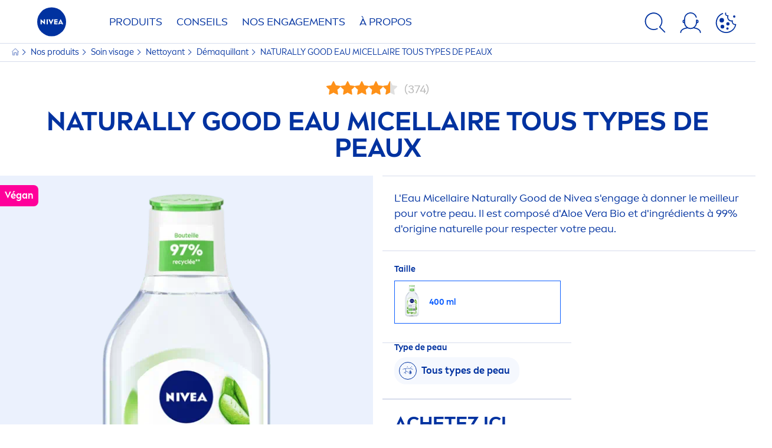

--- FILE ---
content_type: text/html; charset=utf-8
request_url: https://www.nivea.fr/produits/eau-micellaire-demaquillant-aloe-vera-bio-40059007665330040.html
body_size: 53709
content:



<!DOCTYPE html>
<html lang="fr-FR" data-multilang="fr-FR" dir="ltr">
<!--   
                  server:   prd-niv-cd-us 
                  instance: LIVE.CD
                  site:     NiveaX_France 
                  language: fr-FR 
                  id:       {A5101E72-B059-FE60-6FF9-840A5A2EF538}
                  template: Product
                  version:  1
                -->
<!-- NIVX -->
<head>
    <meta name="viewport" content="width=device-width, initial-scale=1.0,maximum-scale=5">
    <meta charset="UTF-8">
    
	<link rel="preconnect" href="https://www.googletagmanager.com/"/>
	<link rel="preconnect" href="https://www.google-analytics.com/analytics.js"/>
	<link rel="preconnect" href="https://delivery.consentmanager.net"/>
	<link rel="preconnect" href="https://stats.g.doubleclick.net"/>
	<link rel="preconnect" href="https://googleads.g.doubleclick.net"/>
	<link rel="preconnect" href="https://track.adform.net"/>
	<link rel="preconnect" href="https://cdn.consentmanager.net"/>
	<link rel="preconnect" href="https://www.facebook.com"/>
	<link rel="preconnect" href="https://connect.facebook.net"/>
	<link rel="preconnect" href="https://s2.adform.net"/>

    
    <script type="application/json" data-offline-banner>{"Icon":"\u003csvg xmlns=\"http://www.w3.org/2000/svg\"  viewBox=\"0 0 32 32\"\u003e\u003cpath d=\"M16.053,32A16,16,0,0,1,9.8,1.282a.8.8,0,1,1,.628,1.471A14.43,14.43,0,1,0,14.667,1.67.8.8,0,1,1,14.51.078a16,16,0,0,1,3.15,31.844h0A16.008,16.008,0,0,1,16.053,32Z\"/\u003e\u003cpath d=\"M14.736,9.478a1.373,1.373,0,1,1,0,.02Zm2.424,3.207v11.2H15.025v-11.2Z\"/\u003e\u003c/svg\u003e","Text":"Oups, il y a un probl\u0026egrave;me avec la connexion de notre serveur. Certaines fonctionnalit\u0026eacute;s ne sont pas disponibles pour le moment."}</script>
<script type="text/javascript" data-cmp-ab="1">window.cmp_customlanguages = [{"l":"DE-AT","i":"at","r":0,"t":""},{"l":"FR-BE","i":"be","r":0,"t":"FR"},{"l":"NL-BE","i":"be","r":0,"t":"NL"},{"l":"EN-GB","i":"gb","r":0,"t":"EN"},{"l":"FR-CH","i":"ch","r":0,"t":"FR-ch"},{"l":"DE-CH","i":"ch","r":0,"t":"DE"},{"l":"EN-IE","i":"ir","r":0,"t":"EN"},{"l":"DE-SW","i":"de","r":0,"t":"DE"},{"l":"DE-DE","i":"de","r":0,"t":"DE"},{"l":"TH-TH","i":"th","r":0,"t":"TH"},{"l":"PT-BR","i":"br","r":0,"t":"PT"},{"l":"EN-SW","i":"en","r":0,"t":"EN"},{"l":"DE-APP","i":"de","r":0,"t":"DE-app"},{"l":"EN-AU","i":"au","r":0,"t":"EN"},{"l":"ID-ID","i":"id","r":0,"t":"ID"}];</script>
<script>if(!("gdprAppliesGlobally" in window)){window.gdprAppliesGlobally=true}if(!("cmp_id" in window)||window.cmp_id<1){window.cmp_id=0}if(!("cmp_cdid" in window)){window.cmp_cdid="36e20647eb9a"}if(!("cmp_params" in window)){window.cmp_params=""}if(!("cmp_host" in window)){window.cmp_host="b.delivery.consentmanager.net"}if(!("cmp_cdn" in window)){window.cmp_cdn="cdn.consentmanager.net"}if(!("cmp_proto" in window)){window.cmp_proto="https:"}if(!("cmp_codesrc" in window)){window.cmp_codesrc="1"}window.cmp_getsupportedLangs=function(){var b=["DE","EN","FR","IT","NO","DA","FI","ES","PT","RO","BG","ET","EL","GA","HR","LV","LT","MT","NL","PL","SV","SK","SL","CS","HU","RU","SR","ZH","TR","UK","AR","BS","JA","CY"];if("cmp_customlanguages" in window){for(var a=0;a<window.cmp_customlanguages.length;a++){b.push(window.cmp_customlanguages[a].l.toUpperCase())}}return b};window.cmp_getRTLLangs=function(){var a=["AR"];if("cmp_customlanguages" in window){for(var b=0;b<window.cmp_customlanguages.length;b++){if("r" in window.cmp_customlanguages[b]&&window.cmp_customlanguages[b].r){a.push(window.cmp_customlanguages[b].l)}}}return a};window.cmp_getlang=function(a){if(typeof(a)!="boolean"){a=true}if(a&&typeof(cmp_getlang.usedlang)=="string"&&cmp_getlang.usedlang!==""){return cmp_getlang.usedlang}return window.cmp_getlangs()[0]};window.cmp_extractlang=function(a){if(a.indexOf("cmplang=")!=-1){a=a.substr(a.indexOf("cmplang=")+8,2).toUpperCase();if(a.indexOf("&")!=-1){a=a.substr(0,a.indexOf("&"))}}else{a=""}return a};window.cmp_getlangs=function(){var g=window.cmp_getsupportedLangs();var c=[];var f=location.hash;var e=location.search;var j="cmp_params" in window?window.cmp_params:"";var a="languages" in navigator?navigator.languages:[];if(cmp_extractlang(f)!=""){c.push(cmp_extractlang(f))}else{if(cmp_extractlang(e)!=""){c.push(cmp_extractlang(e))}else{if(cmp_extractlang(j)!=""){c.push(cmp_extractlang(j))}else{if("cmp_setlang" in window&&window.cmp_setlang!=""){c.push(window.cmp_setlang.toUpperCase())}else{if("cmp_langdetect" in window&&window.cmp_langdetect==1){c.push(window.cmp_getPageLang())}else{if(a.length>0){for(var d=0;d<a.length;d++){c.push(a[d])}}if("language" in navigator){c.push(navigator.language)}if("userLanguage" in navigator){c.push(navigator.userLanguage)}}}}}}var h=[];for(var d=0;d<c.length;d++){var b=c[d].toUpperCase();if(b.length<2){continue}if(g.indexOf(b)!=-1){h.push(b)}else{if(b.indexOf("-")!=-1){b=b.substr(0,2)}if(g.indexOf(b)!=-1){h.push(b)}}}if(h.length==0&&typeof(cmp_getlang.defaultlang)=="string"&&cmp_getlang.defaultlang!==""){return[cmp_getlang.defaultlang.toUpperCase()]}else{return h.length>0?h:["EN"]}};window.cmp_getPageLangs=function(){var a=window.cmp_getXMLLang();if(a!=""){a=[a.toUpperCase()]}else{a=[]}a=a.concat(window.cmp_getLangsFromURL());return a.length>0?a:["EN"]};window.cmp_getPageLang=function(){var a=window.cmp_getPageLangs();return a.length>0?a[0]:""};window.cmp_getLangsFromURL=function(){var c=window.cmp_getsupportedLangs();var b=location;var m="toUpperCase";var g=b.hostname[m]()+".";var a=b.pathname[m]()+"/";a=a.split("_").join("-");var f=[];for(var e=0;e<c.length;e++){var j=a.substring(0,c[e].length+1);if(g.substring(0,c[e].length+1)==c[e]+"."){f.push(c[e][m]())}else{if(c[e].length==5){var k=c[e].substring(3,5)+"-"+c[e].substring(0,2);if(g.substring(0,k.length+1)==k+"."){f.push(c[e][m]())}}else{if(j==c[e]+"/"||j=="/"+c[e]){f.push(c[e][m]())}else{if(j==c[e].replace("-","/")+"/"||j=="/"+c[e].replace("-","/")){f.push(c[e][m]())}else{if(c[e].length==5){var k=c[e].substring(3,5)+"-"+c[e].substring(0,2);var h=a.substring(0,k.length+1);if(h==k+"/"||h==k.replace("-","/")+"/"){f.push(c[e][m]())}}}}}}}return f};window.cmp_getXMLLang=function(){var c=document.getElementsByTagName("html");if(c.length>0){c=c[0]}else{c=document.documentElement}if(c&&c.getAttribute){var a=c.getAttribute("xml:lang");if(typeof(a)!="string"||a==""){a=c.getAttribute("lang")}if(typeof(a)=="string"&&a!=""){a=a.split("_").join("-").toUpperCase();var b=window.cmp_getsupportedLangs();return b.indexOf(a)!=-1||b.indexOf(a.substr(0,2))!=-1?a:""}else{return""}}};(function(){var C=document;var D=C.getElementsByTagName;var o=window;var t="";var h="";var k="";var E=function(e){var i="cmp_"+e;e="cmp"+e+"=";var d="";var l=e.length;var I=location;var J=I.hash;var w=I.search;var u=J.indexOf(e);var H=w.indexOf(e);if(u!=-1){d=J.substring(u+l,9999)}else{if(H!=-1){d=w.substring(H+l,9999)}else{return i in o&&typeof(o[i])!=="function"?o[i]:""}}var G=d.indexOf("&");if(G!=-1){d=d.substring(0,G)}return d};var j=E("lang");if(j!=""){t=j;k=t}else{if("cmp_getlang" in o){t=o.cmp_getlang().toLowerCase();h=o.cmp_getlangs().slice(0,3).join("_");k=o.cmp_getPageLangs().slice(0,3).join("_");if("cmp_customlanguages" in o){var m=o.cmp_customlanguages;for(var y=0;y<m.length;y++){var a=m[y].l.toLowerCase();if(a==t){t="en"}}}}}var q=("cmp_proto" in o)?o.cmp_proto:"https:";if(q!="http:"&&q!="https:"){q="https:"}var n=("cmp_ref" in o)?o.cmp_ref:location.href;if(n.length>300){n=n.substring(0,300)}var A=function(d){var K=C.createElement("script");K.setAttribute("data-cmp-ab","1");K.type="text/javascript";K.async=true;K.src=d;var J=["body","div","span","script","head"];var w="currentScript";var H="parentElement";var l="appendChild";var I="body";if(C[w]&&C[w][H]){C[w][H][l](K)}else{if(C[I]){C[I][l](K)}else{for(var u=0;u<J.length;u++){var G=D(J[u]);if(G.length>0){G[0][l](K);break}}}}};var b=E("design");var c=E("regulationkey");var z=E("gppkey");var s=E("att");var f=o.encodeURIComponent;var g;try{g=C.cookie.length>0}catch(B){g=false}var x=E("darkmode");if(x=="0"){x=0}else{if(x=="1"){x=1}else{try{if("matchMedia" in window&&window.matchMedia){var F=window.matchMedia("(prefers-color-scheme: dark)");if("matches" in F&&F.matches){x=1}}}catch(B){x=0}}}var p=q+"//"+o.cmp_host+"/delivery/cmp.php?";p+=("cmp_id" in o&&o.cmp_id>0?"id="+o.cmp_id:"")+("cmp_cdid" in o?"&cdid="+o.cmp_cdid:"")+"&h="+f(n);p+=(b!=""?"&cmpdesign="+f(b):"")+(c!=""?"&cmpregulationkey="+f(c):"")+(z!=""?"&cmpgppkey="+f(z):"");p+=(s!=""?"&cmpatt="+f(s):"")+("cmp_params" in o?"&"+o.cmp_params:"")+(g?"&__cmpfcc=1":"");p+=(x>0?"&cmpdarkmode=1":"");A(p+"&l="+f(t)+"&ls="+f(h)+"&lp="+f(k)+"&o="+(new Date()).getTime());var r="js";var v=E("debugunminimized")!=""?"":".min";if(E("debugcoverage")=="1"){r="instrumented";v=""}if(E("debugtest")=="1"){r="jstests";v=""}A(q+"//"+o.cmp_cdn+"/delivery/"+r+"/cmp_final"+v+".js")})();window.cmp_rc=function(c,b){var l;try{l=document.cookie}catch(h){l=""}var j="";var f=0;var g=false;while(l!=""&&f<100){f++;while(l.substr(0,1)==" "){l=l.substr(1,l.length)}var k=l.substring(0,l.indexOf("="));if(l.indexOf(";")!=-1){var m=l.substring(l.indexOf("=")+1,l.indexOf(";"))}else{var m=l.substr(l.indexOf("=")+1,l.length)}if(c==k){j=m;g=true}var d=l.indexOf(";")+1;if(d==0){d=l.length}l=l.substring(d,l.length)}if(!g&&typeof(b)=="string"){j=b}return(j)};window.cmp_stub=function(){var a=arguments;__cmp.a=__cmp.a||[];if(!a.length){return __cmp.a}else{if(a[0]==="ping"){if(a[1]===2){a[2]({gdprApplies:gdprAppliesGlobally,cmpLoaded:false,cmpStatus:"stub",displayStatus:"hidden",apiVersion:"2.2",cmpId:31},true)}else{a[2](false,true)}}else{if(a[0]==="getTCData"){__cmp.a.push([].slice.apply(a))}else{if(a[0]==="addEventListener"||a[0]==="removeEventListener"){__cmp.a.push([].slice.apply(a))}else{if(a.length==4&&a[3]===false){a[2]({},false)}else{__cmp.a.push([].slice.apply(a))}}}}}};window.cmp_dsastub=function(){var a=arguments;a[0]="dsa."+a[0];window.cmp_gppstub(a)};window.cmp_gppstub=function(){var c=arguments;__gpp.q=__gpp.q||[];if(!c.length){return __gpp.q}var h=c[0];var g=c.length>1?c[1]:null;var f=c.length>2?c[2]:null;var a=null;var j=false;if(h==="ping"){a=window.cmp_gpp_ping();j=true}else{if(h==="addEventListener"){__gpp.e=__gpp.e||[];if(!("lastId" in __gpp)){__gpp.lastId=0}__gpp.lastId++;var d=__gpp.lastId;__gpp.e.push({id:d,callback:g});a={eventName:"listenerRegistered",listenerId:d,data:true,pingData:window.cmp_gpp_ping()};j=true}else{if(h==="removeEventListener"){__gpp.e=__gpp.e||[];a=false;for(var e=0;e<__gpp.e.length;e++){if(__gpp.e[e].id==f){__gpp.e[e].splice(e,1);a=true;break}}j=true}else{__gpp.q.push([].slice.apply(c))}}}if(a!==null&&typeof(g)==="function"){g(a,j)}};window.cmp_gpp_ping=function(){return{gppVersion:"1.1",cmpStatus:"stub",cmpDisplayStatus:"hidden",signalStatus:"not ready",supportedAPIs:["2:tcfeuv2","5:tcfcav1","7:usnat","8:usca","9:usva","10:usco","11:usut","12:usct","13:usfl","14:usmt","15:usor","16:ustx"],cmpId:31,sectionList:[],applicableSections:[0],gppString:"",parsedSections:{}}};window.cmp_addFrame=function(b){if(!window.frames[b]){if(document.body){var a=document.createElement("iframe");a.style.cssText="display:none";if("cmp_cdn" in window&&"cmp_ultrablocking" in window&&window.cmp_ultrablocking>0){a.src="//"+window.cmp_cdn+"/delivery/empty.html"}a.name=b;a.setAttribute("title","Intentionally hidden, please ignore");a.setAttribute("role","none");a.setAttribute("tabindex","-1");document.body.appendChild(a)}else{window.setTimeout(window.cmp_addFrame,10,b)}}};window.cmp_msghandler=function(d){var a=typeof d.data==="string";try{var c=a?JSON.parse(d.data):d.data}catch(f){var c=null}if(typeof(c)==="object"&&c!==null&&"__cmpCall" in c){var b=c.__cmpCall;window.__cmp(b.command,b.parameter,function(h,g){var e={__cmpReturn:{returnValue:h,success:g,callId:b.callId}};d.source.postMessage(a?JSON.stringify(e):e,"*")})}if(typeof(c)==="object"&&c!==null&&"__tcfapiCall" in c){var b=c.__tcfapiCall;window.__tcfapi(b.command,b.version,function(h,g){var e={__tcfapiReturn:{returnValue:h,success:g,callId:b.callId}};d.source.postMessage(a?JSON.stringify(e):e,"*")},b.parameter)}if(typeof(c)==="object"&&c!==null&&"__gppCall" in c){var b=c.__gppCall;window.__gpp(b.command,function(h,g){var e={__gppReturn:{returnValue:h,success:g,callId:b.callId}};d.source.postMessage(a?JSON.stringify(e):e,"*")},"parameter" in b?b.parameter:null,"version" in b?b.version:1)}if(typeof(c)==="object"&&c!==null&&"__dsaCall" in c){var b=c.__dsaCall;window.__dsa(b.command,function(h,g){var e={__dsaReturn:{returnValue:h,success:g,callId:b.callId}};d.source.postMessage(a?JSON.stringify(e):e,"*")},"parameter" in b?b.parameter:null,"version" in b?b.version:1)}};window.cmp_setStub=function(a){if(!(a in window)||(typeof(window[a])!=="function"&&typeof(window[a])!=="object"&&(typeof(window[a])==="undefined"||window[a]!==null))){window[a]=window.cmp_stub;window[a].msgHandler=window.cmp_msghandler;window.addEventListener("message",window.cmp_msghandler,false)}};window.cmp_setGppStub=function(a){if(!(a in window)||(typeof(window[a])!=="function"&&typeof(window[a])!=="object"&&(typeof(window[a])==="undefined"||window[a]!==null))){window[a]=window.cmp_gppstub;window[a].msgHandler=window.cmp_msghandler;window.addEventListener("message",window.cmp_msghandler,false)}};if(!("cmp_noiframepixel" in window)){window.cmp_addFrame("__cmpLocator")}if((!("cmp_disabletcf" in window)||!window.cmp_disabletcf)&&!("cmp_noiframepixel" in window)){window.cmp_addFrame("__tcfapiLocator")}if((!("cmp_disablegpp" in window)||!window.cmp_disablegpp)&&!("cmp_noiframepixel" in window)){window.cmp_addFrame("__gppLocator")}if((!("cmp_disabledsa" in window)||!window.cmp_disabledsa)&&!("cmp_noiframepixel" in window)){window.cmp_addFrame("__dsaLocator")}window.cmp_setStub("__cmp");if(!("cmp_disabletcf" in window)||!window.cmp_disabletcf){window.cmp_setStub("__tcfapi")}if(!("cmp_disablegpp" in window)||!window.cmp_disablegpp){window.cmp_setGppStub("__gpp")}if(!("cmp_disabledsa" in window)||!window.cmp_disabledsa){window.cmp_setGppStub("__dsa")};</script>

    
    
    
    <style id='above-theme'>:root{--AccordionPlusMinusButtonColor:var(--BaseInteractionColor);--AccordionSeparatorColor:#D6DCEC;--ActionLinkDefaultColor:var(--BaseInteractionColor);--ActionLinkHoverColor:var(--BaseLinkFontColorHover);--AnchorBackgroundActiveColor:var(--SecondaryBackgroundColor);--AnchorBorderColor:var(--SecondaryBackgroundColor);--AnchorBorderRadiusFirstChild:18px 0 0 18px;--AnchorBorderRadiusLastChild:0 18px 18px 0;--AnchorFontActiveColor:var(--BaseInteractionColor);--AnchorFontColor:var(--BaseFontColor);--BadgeBackgroundColor:#FF009A;--BaseBackgroundColor:var(--BaseFontColor);--BaseFontColor:#0032a0;--BaseInteractionColor:#0F60FF;--BaseLinkFontColor:var(--BaseInteractionColor);--BaseLinkFontColorHover:#92B7FF;--BenefitBulletsColor:var(--BaseFontColor);--BenefitsBackgroundColor:var(--ThirdBackgroundColor);--BrandBoldCopyFontFamilyType:NIVEABrandType-Bold;--BrandBorderRadius:12px;--BrandButtonFontFamilyType:NIVEABrandType-ExtraBold;--BrandCopyFontFamilyType:NIVEABrandType-Regular;--BrandExtraBoldFontFamilyType:NIVEABrandType-Bold;--BrandHeadlinesFontFamilyType:NIVEABrandType-Bold;--BrandLinkColor:var(--BaseInteractionColor);--BrandLinkColorHover:var(--BaseLinkFontColorHover);--BrandTemplateBackgroundColor:var(--SecondaryBackgroundColor);--BreadcrumbFontColor:var(--BaseFontColor);--BurgerArrowColor:#FFF;--BurgerBorderColor:#FFF;--BurgerFontColor:#FFF;--BurgerHeaderBackgroundColor:rgba(255,255,255,0.99);--BurgerHeaderIconColor:var(--BaseFontColor);--BurgerHeaderScrollBackgroundColor:rgb(255, 255, 255);--BurgerHeaderTopBackgroundColor:linear-gradient(0deg, rgba(255,255,255,0.33) 0%, rgba(255,255,255,1) 100%);;--BurgerInnerIconColor:#FFF;--BurgerMainBackgroundColor:rgba(0,50,160,0.95);--BurgerSecondaryBackgroundColor:rgba(0,50,160,0.95);--BurgerTeaserBackgroundColor:#FFF;--BurgerTeaserFontColor:var(--BaseFontColor);--ButtonBackgroundColor:var(--BaseInteractionColor);--ButtonBorderColor:var(--BaseInteractionColor);--ButtonBorderRadius:56px;--ButtonHoverBackgroundColor:#F3F7FF;--ButtonHoverBorderColor:var(--BaseInteractionColor);--ButtonHoverTextColor:var(--BaseInteractionColor);--ButtonSecondaryBorderColor:var(--BaseInteractionColor);--ButtonSecondaryHoverColor:#F3F7FF;--ButtonSecondaryTextColor:var(--BaseInteractionColor);--ContentSelectorActionLinkColorHover:var(--BaseLinkFontColorHover);--ContentSelectorDefaultIconColor:var(--BaseFontColor);--ContentSelectorIconColorHover:var(--BaseLinkFontColorHover);--ContentZoneTextLinkColor:var(--BaseInteractionColor);--ContentZoneTextLinkHoverColor:var(--BaseLinkFontColorHover);--CookieBannerDividerColor:#d6dcec;--CookieBannerLinkColor:var(--BaseInteractionColor);--DesktopFlyoutBackgroundColor:rgba(0,50,160,0.90);--DesktopFlyoutLinkColorHover:var(--BaseLinkFontColorHover);--DisabledColor:#F5F5F5;--ErrorColor:#E21010;--EshopProductInfoPromotionColor:#fe9119;--EshopProductOldPriceColor:#999;--EshopProductPricePerUnitColor:#999;--ExpanderColor:var(--BaseInteractionColor);--ExternalContentBlockBackgroundColor:#E5EAF5;--FilterBarCategoryBackgroundColor:#ffffff;--FilterBarCategoryItemBackgroundColorHover:var(--BaseLinkFontColorHover);--FilterBarCategoryItemBorderColor:var(--BaseInteractionColor);--FilterBarCategoryItemBorderColorHover:var(--BaseLinkFontColorHover);--FilterBarCategoryItemBorderRadius:32px;--FilterBarCategoryItemCountFontColor:var(--BaseLinkFontColorHover);--FilterBarCategoryItemCountFontHoverColor:#ffffff;--FilterBarCategoryItemFontColor:var(--BaseInteractionColor);--FilterBarCategoryItemFontColorHover:#ffffff;--FilterBarMainBackgroundColor:var(--BaseInteractionColor);--FilterBarMainFontColor:#ffffff;--FilterBorderColor:#d6dcec;--FilterCheckBoxActiveBackgroundColor:var(--BaseInteractionColor);--FilterCheckBoxBackgroundColor:var(--ThirdBackgroundColor);--FilterDropdownBackgroundColor:var(--SecondaryBackgroundColor);--FilterDropdownFontColor:var(--BaseInteractionColor);--FilterResultsCountColor:var(--BaseLinkFontColorHover);--FilterSubtitleTextColor:var(--BaseLinkFontColorHover);--FilterTitleTextColor:var(--BaseInteractionColor);--FooterBackgroundColor:var(--BaseBackgroundColor);--FooterBrandIconColor:var(--BaseFontColor);--FooterCopyColor:#ffffff;--FooterCopyColorHover:#F3F7FF;--FooterCopyrightBackgroundColor:#ffffff;--FooterCopyrightTextColor:var(--BaseFontColor);--FooterDividerLinesColor:#e5eaf5;--FooterHeadlineColor:#ffffff;--FooterSocialIconColor:#ffffff;--FooterSocialIconColorHover:#F3F7FF;--FormBubbleCheckedBackgroundColor:rgba(15,96,255,0.8);--FormBubbleTextColor:var(--BaseInteractionColor);--FormBubbleTextHoverColor:var(--BaseLinkFontColorHover);--FormCheckBoxCheckedBackgroundColor:var(--BaseInteractionColor);--FormCheckBoxTransitionBackgroundColor:#B8E986;--FormInputFieldBackgroundColor:#f5f5f5;--FormInputFieldBorderColor:var(--BaseInteractionColor);--FormInputFieldLabelColor:var(--BaseFontColor);--FormInputFieldTextColor:var(--BaseInteractionColor);--FormMultistepButtonBackgroundColor:var(--BaseInteractionColor);--FormMultistepLeftButtonBackgroundColor:#ffffff;--FormMultistepLeftButtonHoverBackgroundColor:#ffffff;--FormMultistepLeftButtonHoverIconColor:var(--BaseLinkFontColorHover);--FormMultistepLeftButtonIconColor:var(--BaseInteractionColor);--FormMultistepRightButtonBackgroundColor:var(--BaseInteractionColor);--FormMultistepRightButtonHoverBackgroundColor:var(--BaseLinkFontColorHover);--FormMultistepRightButtonHoverIconColor:#ffffff;--FormMultistepRightButtonIconColor:#ffffff;--FormProgressBarBackgroundColor:#d6dcec;--FormRatingStarCheckedColor:#FE9119;--FormRatingStarCheckedHoverColor:#F8B530;--FormRatingStarUncheckedColor:#F5F5F5;--FormRevealPasswordEyeColor:var(--BaseInteractionColor);--FormScrollBarBackgroundColor:var(--ThirdBackgroundColor);--FormScrollBarThumbColor:var(--BaseInteractionColor);--FormSelectBoxListItemColor:var(--BaseInteractionColor);--FormSelectBoxListItemHoverBackgroundColor:var(--SecondaryBackgroundColor);--FormSelectBoxTopLevelTextColor:var(--BaseInteractionColor);--FormToggleActiveColor:var(--BaseInteractionColor);--FormUploadBrowseBorderColor:var(--BaseInteractionColor);--FormUploadBrowseTextColor:var(--BaseInteractionColor);--FormUploadLabelColor:var(--BaseInteractionColor);--FormValidationErrorBackgroundColor:#FFD3D4;--FormValidationErrorTextColor:var(--ErrorColor);--GeneralTeaserContentBackgroundColor:#ffffff;--HotspotBackgroundGradient:rgba(255,255,255,0.90);--MarketingSliderBackgroundColor:var(--SecondaryBackgroundColor);--MobileNavBottomBarIconColor:var(--BaseInteractionColor);--MobileNavButtonBackgroundColor:var(--BaseInteractionColor);--MobileNavIconColor:#ffffff;--MobileNavInnerCircleBackgroundColor:var(--BaseFontColor);--MobileNavOuterCircleBackgroundColor:var(--BaseFontColor);--MobileNavScrollbarButtonColor:var(--BaseInteractionColor);--MobileNavScrollbarColor:#ffffff;--NavigationFlyoutLinkColor:#ffffff;--NavigationIconColor:var(--BaseFontColor);--NewsletterButtonBackgroundColor:transparent;--NewsletterButtonBackgroundHoverColor:#ffffff;--NewsletterButtonBorderColor:#ffffff;--NewsletterButtonBorderHoverColor:#ffffff;--NewsletterButtonTextColor:#ffffff;--NewsletterButtonTextHoverColor:var(--BaseInteractionColor);--NewsletterFontColor:#ffffff;--PaginationBulletsPrimaryColor:var(--BaseInteractionColor);--PaginationBulletsSecondaryColor:var(--BaseLinkFontColorHover);--PdpStageBackgroundDesktop:var(--SecondaryBackgroundColor);--PdpStageBackgroundMobile:var(--SecondaryBackgroundColor);--PromotionBannerDefaultBackgroundColor:#8397c6;--PromotionBannerDefaultButtonBackgroundColor:var(--BaseInteractionColor);--PromotionBannerDefaultButtonTextAndBorderColor:#ffffff;--PromotionBannerSalesBackgroundColor:#8397c6;--PromotionBannerSustainabilityBackgroundColor:#8397c6;--QuicklinksBackgroundColor:var(--SecondaryBackgroundColor);--QuicklinksLinkBackgroundColor:#FFFFFF;--QuicklinksLinkFontColor:var(--BaseInteractionColor);--QuicklinksLinkFontColorHover:var(--BaseLinkFontColorHover);--SecondaryBackgroundColor:#EBF1FD;--SecondaryFontColor:#ffffff;--SecondaryGradientBackgroundColor:linear-gradient(135deg,#3159B1,#3159B1);--SecondaryHighlightColor:#64A70B;--SecondaryHighlightColorHover:#64A70B;--SecondaryLinkFontColor:#ffffff;--SecondaryLinkFontColorHover:var(--BaseLinkFontColorHover);--SelectedFilterBackground:var(--BaseInteractionColor);--SelectedFiltersCloseBackgroundColor:var(--BaseLinkFontColorHover);--SeparatorLineColor:#d6dcec;--ServiceLayerCloseColor:var(--BaseInteractionColor);--SiteChooserBodyCopyFontColor:#fff;--SiteChooserBrandIconColor:#0032a0;--SiteChooserCountriesColor:#ffffff;--SiteChooserFooterBackgroundColor:#0032a0;--SiteChooserFooterBrandIconColor:#ffffff;--SiteChooserFooterCopyrightColor:#6e85bc;--SiteChooserFooterLinksColor:#ffffff;--SiteChooserHeadlineFontColor:#ffffff;--SiteChooserRegionTitleColor:#ffffff;--SiteChooserSublineFontColor:#ffffff;--SkipLinkFontColor:var(--BaseInteractionColor);--SliderbarPrimaryColor:var(--BaseInteractionColor);--SliderbarSecondaryColor:var(--ThirdBackgroundColor);--StandardTeaserSliderBackground:var(--SecondaryBackgroundColor);--TabTitleColor:var(--BaseFontColor);--ThirdBackgroundColor:#F5F8FE;--TooltipBoxColor:var(--SecondaryBackgroundColor);--TooltipHoverIconColor:var(--BaseLinkFontColorHover);--TooltipIconColor:var(--BaseInteractionColor);--TrustBackgroundColor:var(--SecondaryBackgroundColor);--TrustCircleBackgroundColor:var(--BaseFontColor);--TrustCircleBorderColor:var(--BaseFontColor);--TrustCircleTextColor:#ffffff}</style><style id='above'>a{background-color:transparent;text-decoration:none}ol,ul{margin:0;padding:0}abbr[title]{border-bottom:none;text-decoration:underline;-webkit-text-decoration:underline dotted;text-decoration:underline dotted}b,strong{font-family:var(--BrandBoldCopyFontFamilyType);font-weight:400}p:blank,p:empty{display:none;margin:0}em{font-style:italic}code,kbd,samp{font-family:monospace,monospace;font-size:1em}small{font-size:80%}sub,sup{font-size:75%;line-height:0;position:relative;vertical-align:baseline}sub{bottom:-.25em}sup{top:-.5em}img{border-style:none}button,input,optgroup,select,textarea{font-family:inherit;font-size:100%;line-height:1.15;margin:0}button,input{overflow:visible}button,select{text-transform:none}[type=button],[type=reset],[type=submit],button{-webkit-appearance:button}[type=button]::-moz-focus-inner,[type=reset]::-moz-focus-inner,[type=submit]::-moz-focus-inner,button::-moz-focus-inner{border-style:none;padding:0}[type=button]:-moz-focusring,[type=reset]:-moz-focusring,[type=submit]:-moz-focusring,button:-moz-focusring{outline:1px dotted ButtonText}a,button{outline:none}fieldset{padding:.35em .75em .625em}legend{box-sizing:border-box;color:inherit;display:table;max-width:100%;padding:0}li{list-style-type:none}progress{-webkit-appearance:none;-moz-appearance:none;appearance:none;vertical-align:baseline}textarea{overflow:auto}[type=checkbox],[type=radio]{box-sizing:border-box;padding:0}[type=number]::-webkit-inner-spin-button,[type=number]::-webkit-outer-spin-button{height:auto}[type=search]{-webkit-appearance:textfield;outline-offset:-2px}[type=search]::-webkit-search-decoration{-webkit-appearance:none}::-webkit-file-upload-button{-webkit-appearance:button;font:inherit}details{display:block}summary{display:list-item}template{display:none}[hidden]{display:none!important}table{word-break:normal}.remove-padding-horizontally{padding-left:0;padding-right:0}.nx-u-arrow-down,.nx-u-arrow-left,.nx-u-arrow-right,.nx-u-arrow-up{color:inherit;display:flex;height:6px;position:relative;width:6px}.nx-u-arrow-down:before,.nx-u-arrow-left:before,.nx-u-arrow-right:before,.nx-u-arrow-up:before{content:"";display:inline-block;height:6px;position:absolute;width:6px}.nx-u-arrow-down:before,.nx-u-arrow-up:before{border-right:2px solid transparent;border-top:2px solid transparent;border-color:inherit;transition:transform .5s}.nx-u-arrow-left:before,.nx-u-arrow-right:before{border-right:2px solid transparent;border-top:2px solid transparent;border-color:inherit;top:5px}.nx-u-arrow-left--small:before,.nx-u-arrow-right--small:before{border-right:solid transparent;border-color:inherit;border-width:1px;height:5px;width:5px}.nx-u-arrow-down,.nx-u-arrow-up{margin-left:7px}.nx-u-arrow-right:before{right:10px;transform:rotate(45deg)}.nx-u-arrow-right--small{right:8px}.nx-u-arrow-left:before{left:8px;transform:rotate(-135deg)}.nx-u-arrow-up:before{transform:translateY(35%) rotate(-45deg)}.nx-u-arrow-down:before{transform:translateY(-35%) rotate(135deg)}*{-webkit-tap-highlight-color:transparent}[class*=nx-]{box-sizing:border-box}.nx-breadcrumb__container,.nx-u-container,.nx-user-actions-container{box-sizing:border-box;margin-left:auto;margin-right:auto;min-width:320px;padding-left:20px;padding-right:20px;width:100%}@media (min-width:1280px){.nx-breadcrumb__container,.nx-u-container,.nx-user-actions-container{max-width:1280px}}html{color:var(--BaseFontColor);font-family:var(--BrandCopyFontFamilyType),system-ui,-apple-system,BlinkMacSystemFont,"Segoe UI","Roboto","Oxygen","Ubuntu","Cantarell","Fira Sans","Droid Sans","Helvetica Neue",sans-serif;font-size:112.5%;height:100%;line-height:1.45;scroll-behavior:smooth}body,html{width:100%}body{background-color:#fff;display:flex;fill:var(--BaseFontColor);flex-direction:column;-webkit-hyphenate-limit-chars:7 3 4;-webkit-hyphens:auto;margin:0;min-height:100%;padding:0;word-break:break-word;-webkit-hyphenate-limit-lines:2;-webkit-hyphenate-limit-last:always;-moz-hyphenate-limit-chars:7 3 4;-moz-hyphens:auto;-moz-hyphenate-limit-lines:2;-moz-hyphenate-limit-last:always;-ms-hyphenate-limit-chars:7 3 4;-ms-hyphens:auto;-ms-hyphenate-limit-lines:2;-ms-hyphenate-limit-last:always;hyphenate-limit-chars:7 3 4;hyphens:auto;hyphenate-limit-lines:2;hyphenate-limit-last:always}body.nx-pagetype-home-page,body[class*=-category-page],body[class*=-cluster-page],body[class*=-overview-page],body[class*=category-page]{background-color:var(--BrandTemplateBackgroundColor,transparent)}main{align-items:stretch;display:flex;flex-direction:column}.nx-main-inner,main{flex-basis:auto;flex-grow:1;flex-shrink:1}.nx-main-inner{width:100%}footer{flex-shrink:0}.nx-u-gray-background{background-color:#f5f5f5}img{position:relative}img:after{background:#fff;bottom:0;content:"";display:block;left:0;position:absolute;right:0;top:0;z-index:-1}.nx-header-icons .nx-svg,.nx-header-icons .nx-svg-container svg{fill:var(--NavigationIconColor,var(--BaseFontColor));height:35px;width:60px}.nx-link,a{color:var(--BrandLinkColor,var(--BaseLinkFontColor))}.nx-link:hover,a:hover{color:var(--BrandLinkColorHover,var(--BaseLinkFontColorHover))}.cmplazybtn .cmplazybtnlink{align-items:center;background-color:var(--ButtonBackgroundColor,var(--BaseFontColor));background-position:50%;border:1px solid var(--ButtonBackgroundColor,var(--BaseFontColor));border-radius:var(--ButtonBorderRadius,50px);box-sizing:border-box;color:var(--ButtonTextColor,var(--SecondaryFontColor));color:inherit;cursor:pointer;display:flex;font-family:var(--BrandButtonFontFamilyType,var(--BrandBoldCopyFontFamilyType,var(--BrandCopyFontFamilyType))),system-ui,-apple-system,BlinkMacSystemFont,"Segoe UI","Roboto","Oxygen","Ubuntu","Cantarell","Fira Sans","Droid Sans","Helvetica Neue",sans-serif;font-size:.88888889rem;height:55px;hyphens:manual;-webkit-hyphens:initial;-ms-hyphens:initial;hyphens:auto;justify-content:center;line-height:1.16666667rem;line-height:1.11111111rem;margin:4px;max-width:100%;outline:none;overflow:hidden;padding:4px 24px;text-align:center;text-decoration:none;text-decoration:none!important;text-transform:uppercase;transition:background .8s,border .25s,color .25s;vertical-align:top;white-space:normal;width:230px}.cmplazybtn .cmplazybtnlink:active{transition:background 0s,border .25s,color .25s}.cmplazybtn .cmplazybtnlink:active[disabled]{pointer-events:none}.cmplazybtn .cmplazybtnlink:disabled,.cmplazybtn .cmplazybtnlink[disabled]{cursor:not-allowed!important}.cmplazybtn .cmplazybtnlink:focus-visible{outline:2px solid var(--BaseInteractionColor,var(--BaseFontColor));outline-offset:2px}.nx-add-to-cart .nx-tooltip-container,.nx-range-dropdown__list-wrapper,.nx-tooltip__icons{display:none}.nx-u-center-block{margin:auto}.nx-no-hyphens{display:contents;hyphens:none}@media (-ms-high-contrast:active),(-ms-high-contrast:none){body main{display:block}}.nx-font-display-1{font-size:5rem;line-height:100%}.nx-font-display-2{font-size:4rem;line-height:100%}.nx-font-display-3{font-size:3rem;line-height:100%}.nx-font-display-4{font-size:2.5rem;line-height:100%}.nx-font-heading-1{font-size:2rem;line-height:100%}.nx-font-heading-2{font-size:1.55555556rem;line-height:100%}.nx-font-heading-3{font-size:1.22222222rem;line-height:100%}.nx-font-heading-4{font-size:1.11111111rem;line-height:110%}.nx-font-heading-5{font-size:1rem;line-height:120%}.nx-font-heading-6{font-size:.77777778rem;line-height:120%}.nx-font-heading-7{font-size:.66666667rem;line-height:110%}.nx-font-body-1{font-size:1rem;line-height:140%}.nx-font-body-2{font-size:.88888889rem;line-height:140%}.nx-font-body-3{font-size:.77777778rem;line-height:140%}.nx-font-overheader-1{font-size:1.22222222rem;line-height:120%}.nx-font-overheader-2{font-size:1rem;line-height:130%}.nx-font-overheader-3{font-size:.88888889rem;line-height:120%}.nx-font-overheader-4{font-size:.66666667rem;line-height:120%}.nx-font-body-details-1{font-size:.66666667rem;line-height:140%}.nx-font-body-details-2{font-size:.66666667rem;line-height:120%}.nx-font-text-link-large{font-size:1rem;line-height:120%}.nx-font-text-link-medium{font-size:.88888889rem;line-height:120%}.nx-font-text-link-small{font-size:.77777778rem;line-height:115%}.nx-font-button-text-large{font-size:1rem;line-height:120%}.nx-font-button-text-medium{font-size:.88888889rem;line-height:120%}.nx-font-button-text-small{font-size:.66666667rem;line-height:120%}.nx-u-txt--center{text-align:center}.nx-u-txt--left{text-align:left}.nx-u-txt--right{text-align:right}.nx-txt-uppercase{text-transform:uppercase}.nx-txt-lowercase{text-transform:lowercase}.nx-txt--capitalcase{text-transform:capitalize}.nx-txt--case-none{text-transform:none}.nx-font--regular{font-family:var(--BrandCopyFontFamilyType),system-ui,-apple-system,BlinkMacSystemFont,"Segoe UI","Roboto","Oxygen","Ubuntu","Cantarell","Fira Sans","Droid Sans","Helvetica Neue",sans-serif}.nx-font--bold{font-family:var(--BrandBoldCopyFontFamilyType,var(--BrandCopyFontFamilyType)),system-ui,-apple-system,BlinkMacSystemFont,"Segoe UI","Roboto","Oxygen","Ubuntu","Cantarell","Fira Sans","Droid Sans","Helvetica Neue",sans-serif}.nx-font--extrabold{font-family:var(--BrandExtraBoldFontFamilyType,var(--BrandBoldCopyFontFamilyType)),system-ui,-apple-system,BlinkMacSystemFont,"Segoe UI","Roboto","Oxygen","Ubuntu","Cantarell","Fira Sans","Droid Sans","Helvetica Neue",sans-serif}.alpaca-form h1,.alpaca-form h2,.alpaca-form h3,.squarelovin-headline{font-family:var(--BrandBoldCopyFontFamilyType,var(--BrandCopyFontFamilyType)),system-ui,-apple-system,BlinkMacSystemFont,"Segoe UI","Roboto","Oxygen","Ubuntu","Cantarell","Fira Sans","Droid Sans","Helvetica Neue",sans-serif}.nx-btn{background-position:50%;border:1px solid var(--ButtonBackgroundColor,var(--BaseFontColor));color:var(--ButtonTextColor,var(--SecondaryFontColor));cursor:pointer;font-family:var(--BrandButtonFontFamilyType,var(--BrandBoldCopyFontFamilyType,var(--BrandCopyFontFamilyType))),system-ui,-apple-system,BlinkMacSystemFont,"Segoe UI","Roboto","Oxygen","Ubuntu","Cantarell","Fira Sans","Droid Sans","Helvetica Neue",sans-serif;hyphens:manual;-webkit-hyphens:initial;-ms-hyphens:initial;line-height:1.16666667rem;margin:4px;text-decoration:none;transition:background .8s,border .25s,color .25s;vertical-align:top}.nx-btn:active{transition:background 0s,border .25s,color .25s}.nx-btn:active[disabled]{pointer-events:none}.nx-btn:disabled,.nx-btn[disabled]{cursor:not-allowed!important}.nx-btn,.nx-btn--primary,.nx-btn--primary-inverse,.nx-btn--secondary,.nx-btn--secondary-inverse,.nx-btn--tertiary{width:230px}.nx-btn--primary-inverse:focus-visible,.nx-btn--primary:focus-visible,.nx-btn--secondary-inverse:focus-visible,.nx-btn--secondary:focus-visible,.nx-btn--tertiary:focus-visible,.nx-btn:focus-visible{outline:2px solid var(--BaseInteractionColor,var(--BaseFontColor));outline-offset:2px}.nx-btn,.nx-btn--primary{background-color:var(--ButtonBackgroundColor,var(--BaseFontColor))}.nx-btn--disabled{cursor:not-allowed;pointer-events:none}.nx-btn--disabled:before{opacity:.4}.nx-background{position:relative}.nx-background__inner{background:var(--PdpStageBackgroundMobile,var(--SecondaryGradientBackgroundColor));height:290px;left:0;overflow:hidden;position:absolute;top:0;width:100%}.nx-background--full-height-desktop~.nx-product-stage__slider .nx-product__thumb,.nx-background--full-height-mobile~.nx-product-stage__slider .nx-product__thumb{border:0}@media (min-width:320px) and (max-width:767px){.nx-background--full-height-mobile{position:static}.nx-background--full-height-mobile .nx-background__inner{height:100%}}.nx-user-actions--bottom .nx-shariff{min-height:70px}.nx-footer{background:var(--FooterBackgroundColor,var(--BaseBackgroundColor))}.nx-footer .nx-footer-nav a{display:inline-table;margin-right:-3px;padding-bottom:.625em;padding-left:.688em;padding-right:.688em;text-decoration:underline}.nx-footer .nx-footer-nav li{display:inline}.nx-footer .nx-u-container>div{float:left}.nx-footer .nx-social-icons__wrapper-outer svg{fill:var(--FooterSocialIconColor,var(--SecondaryFontColor))}.nx-footer .nx-footer__newsletter,.nx-footer a{color:var(--FooterCopyColor,var(--SecondaryLinkFontColor))}.nx-footer .nx-copyright{background-color:var(--FooterCopyrightBackgroundColor,var(--BaseBackgroundColor));display:flex;width:100%}.nx-footer .nx-footer-nav{padding-top:14px}.nx-footer .nx-newsletter__input-text{margin-bottom:20px}.nx-footer input[type=checkbox]{display:none}.nx-footer-headline{color:var(--FooterHeadlineColor,var(--SecondaryFontColor,#fff))}.nx-hdl-1,.nx-hdl-2,.nx-hdl-3,.nx-hdl-4,.nx-hdl-5,.nx-hdl-6,.nx-hdl-7,h1,h2,h3,h4,h5,h6{color:var(--BrandHeadlinesColor,var(--BaseFontColor));font-weight:400;margin-top:0}.h6,.nx-hdl-6{font-weight:400;margin-top:0}.nx-hdl-1,h1{font-size:1.55555556rem;line-height:1.88888889rem}.nx-hdl-1,.nx-hdl-2,h1{color:var(--BrandHeadlinesColor,var(--BaseFontColor));font-weight:400;margin-top:0}.nx-hdl-2{font-size:1.33333333rem;line-height:1.55555556rem}.nx-hdl-3{font-size:1.11111111rem;line-height:1.33333333rem}.nx-hdl-3,.nx-hdl-4{color:var(--BrandHeadlinesColor,var(--BaseFontColor));font-weight:400;margin-top:0}.nx-hdl-4{font-size:1rem;line-height:1.22222222rem}.nx-hdl-5{font-size:.88888889rem;line-height:1.11111111rem}.nx-hdl-5,.nx-hdl-6,h6{color:var(--BrandHeadlinesColor,var(--BaseFontColor));font-weight:400;margin-top:0}.nx-hdl-6,h6{font-size:.66666667rem;line-height:.88888889rem}.nx-hdl-7{color:var(--BrandHeadlinesColor,var(--BaseFontColor));font-size:1.77777778rem;font-weight:400;line-height:2.11111111rem;margin-top:0}.nx-hdl-8{font-size:3.44444444rem;line-height:3.77777778rem}.nx-sbl-2{font-size:1.33333333rem;line-height:1.55555556rem}.nx-sbl-3{font-size:1.11111111rem;line-height:1.33333333rem}.nx-sbl-4{font-size:1rem;line-height:1.22222222rem}.nx-sbl-5{font-size:.88888889rem;line-height:1.11111111rem}.nx-sbl-6{font-size:.66666667rem;line-height:.88888889rem}.nx-content-zone__text .nx-expander__content p:not(:empty){margin-bottom:8px}.nx-content-zone{display:flex}.nx-content-zone p:empty,.nx-content-zone p:not([class]){margin-bottom:0;margin-top:0}.nx-content-zone__btn{margin-left:auto;margin-right:auto}.nx-btn.nx-content-zone__btn{border-width:1px;display:inline-flex}.nx-content-zone__action-link{display:inline-block}.nx-content-zone__action-link,.nx-content-zone__btn{margin-bottom:24px}.nx-u-image--hidden{left:50%;opacity:0;overflow:hidden;position:absolute;top:50%;transform:translateX(-50%) translateY(-50%);transition:opacity .5s;transition-delay:.1s;visibility:hidden}.nx-u-image-video{position:relative}.nx-u-image-video video{height:100%;left:0;-o-object-fit:cover;object-fit:cover;position:absolute;top:0;width:100%}.nx-video__btn-play{display:none}.nx-video__btn-play--show{display:flex}.nx-content-zone__image .nx-svg-container{bottom:10px;height:32px;position:absolute;right:20px;width:32px}.nx-content-zone-intro__items svg{width:56px}.nx-content-zone-intro--background-image+.nx-content-zone-intro__items{padding-left:16px;padding-right:16px}.nx-content-zone__items>.nx-row{margin-left:0;margin-right:0}.nx-mob-nav__wrapper,.nx-push-notification__outer{bottom:160px;left:0;position:fixed;right:0;z-index:1450}.nx-push-notification__outer{z-index:2400}.nx-mob-nav{height:68px;left:calc(100% - 68px);position:absolute;top:-12px;width:68px}.nx-mob-nav,.nx-mob-nav:before{opacity:0;transition:opacity .3s}.nx-mob-nav:before{background-color:hsla(0,0%,100%,.5);bottom:0;content:"";left:0;right:0;top:0;z-index:-10}.nx-pagetype-home-page .nx-mob-burger-nav--scroll-color-transition{background-color:transparent;min-height:auto;position:fixed;top:0;width:100%;z-index:200}.nx-pagetype-home-page .nx-mob-burger-nav--scroll-color-transition .nx-mob-burger-nav__header{height:56px}.nx-pagetype-home-page .nx-mob-burger-nav--scroll-color-transition .nx-mob-burger-nav__wrapper .nx-u-container{padding-left:10px}.nx-pagetype-home-page .nx-mob-burger-nav--scroll-color-transition .nx-burger-wrapper{border:none}.nx-pagetype-home-page .nx-mob-burger-nav--scroll-color-transition .nx-mob-burger-nav__header__icons__svg{display:flex}.nx-pagetype-home-page .nx-mob-burger-nav--scroll-color-transition .nx-u-container,.nx-pagetype-home-page .nx-mob-burger-nav--scroll-color-transition-scroll .nx-u-container{transition:background .3s ease}.nx-pagetype-home-page .nx-mob-burger-nav--scroll-color-transition .nx-u-container{background:var(--BurgerHeaderTopBackgroundColor,var(--SecondaryBackgroundColor))}.nx-pagetype-home-page .nx-mob-burger-nav--scroll-color-transition-scroll .nx-u-container{background:var(--BurgerHeaderScrollBackgroundColor,var(--BurgerHeaderTopBackgroundColor,var(--SecondaryBackgroundColor)))}.nx-mob-nav__bottom-bar .nx-mob-nav__bottom-bar__icons__svg{visibility:hidden;width:32px}.nx-show-splash-screen .nx-mob-nav{opacity:0;transition:none;z-index:-1}.nx-mob-nav__inner,.nx-mob-nav__inner-flyout{background-color:var(--MobileNavOuterCircleBackgroundColor,var(--BaseFontColor));border-radius:100%;height:610px;left:50%;overflow:hidden;position:absolute;top:50%;transform:translate(-50%,-50%);transform-origin:0 0;visibility:hidden;width:610px}.nx-nav-desktop__wrapper{background:var(--DesktopNavigationBackgroundColor,#fff);display:none;height:73px;padding-top:12px;position:relative;z-index:1310}.nx-nav-desktop__wrapper:after{clear:both;content:"";display:table}.nx-nav-desktop__wrapper .nx-u-container{display:flex;justify-content:space-between;width:100%}.nx-nav-desktop__logo{display:inline-block;fill:var(--DesktopNavigationBrandIconColor,var(--BaseFontColor))}.nx-nav-desktop__logo svg{height:50px;width:135px}.nx-nav-desktop{height:61px;max-width:100%;overflow:auto;padding:0 20px;scrollbar-width:none;transition:height .8s ease;width:100%}.nx-nav-desktop--open .nx-nav-desktop{height:1500px;transition:height .8s ease}.nx-nav-desktop::-webkit-scrollbar{display:none}.nx-nav-first-level{display:inline-block;white-space:nowrap;-ms-overflow-style:none;overflow:auto;scrollbar-width:none}.nx-nav-first-level::-webkit-scrollbar{display:none}.nx-scroll-slider--active .nx-nav-first-level{max-width:100%}.nx-nav-first-level__item{color:var(--NavigationFontColor,var(--BaseFontColor));display:block;display:inline-block;font-family:var(--NavigationFontFamilyType,var(--BrandCopyFontFamilyType)),system-ui,-apple-system,BlinkMacSystemFont,"Segoe UI","Roboto","Oxygen","Ubuntu","Cantarell","Fira Sans","Droid Sans","Helvetica Neue",sans-serif;font-size:1rem;line-height:1.22222222rem;line-height:1;text-transform:uppercase;white-space:nowrap}.nx-nav-desktop__flyout{display:none;white-space:normal}.nx-nav-first-level__link{color:var(--NavigationFontColor,var(--BaseFontColor));display:inline-block;padding:16px 10px 28px}.nx-nav-first-level__link:after{content:attr(title);display:block;font-family:var(--BrandHeadlinesFontFamilyType,var(--BrandBoldCopyFontFamilyType,var(--BrandCopyFontFamilyType))),system-ui,-apple-system,BlinkMacSystemFont,"Segoe UI","Roboto","Oxygen","Ubuntu","Cantarell","Fira Sans","Droid Sans","Helvetica Neue",sans-serif;height:0;overflow:hidden;visibility:hidden}.nx-header-icons{display:flex;height:60px;margin-left:auto;padding-top:9px}.nx-header-icons a:hover svg path{fill:var(--NavigationIconColorHover,var(--BaseLinkFontColorHover))}.nx-header-icon,.nx-header-icons__item{position:relative}.nx-header-icon{cursor:pointer;display:inline-block}.nx-mob-burger-nav__action-items .nx-header-icon,.nx-mob-burger-nav__action-items .nx-header-icons__item{display:inline}.nx-header-icon-lang__text{color:var(--MobileNavIconColor,var(--SecondaryFontColor));font-size:.66666667rem;left:33%;line-height:1rem;overflow:hidden;position:absolute;text-transform:uppercase;transform:translateY(50%)}.nx-header-icon-lang:hover .nx-header-icon-lang__text{color:var(--NavigationIconColorHover,var(--BaseLinkFontColorHover));transition:all .4s}span.nx-nav-desktop__arrow{top:28px}.nx-nav-desktop__scroll{display:none}.nx-scroll-slider--active .nx-nav-desktop__scroll{display:block;height:0;margin:0 -20px;position:relative;top:-69px}.nx-scroll-slider--active .nx-nav-desktop__scroll:after,.nx-scroll-slider--active .nx-nav-desktop__scroll:before{background-color:var(--DesktopNavigationBackgroundColor,#fff);content:"";height:50px;position:absolute;width:40px;z-index:9}.nx-scroll-slider--active .nx-nav-desktop__scroll:after{-webkit-mask-image:linear-gradient(270deg,transparent,#000 20px,#000 calc(100% - 20px),transparent);mask-image:linear-gradient(270deg,transparent,#000 20px,#000 calc(100% - 20px),transparent);right:0}.nx-scroll-slider--active .nx-nav-desktop__scroll:before{left:-3px;-webkit-mask-image:linear-gradient(90deg,transparent,#000 20px,#000 calc(100% - 20px),transparent);mask-image:linear-gradient(90deg,transparent,#000 20px,#000 calc(100% - 20px),transparent)}.nx-user-actions-container{display:none}.nx-product-stage{padding-bottom:40px;position:relative}.nx-product-stage__slider{opacity:0;position:relative}.nx-product-stage__slider .nx-slider{height:390px;margin-bottom:30px;overflow:hidden;position:relative;transition:transform}.nx-product-stage__item{position:relative}.nx-product__phototin{padding-left:20px;padding-right:20px}.nx-product-stage__badge{left:0;position:absolute;top:16px;z-index:1}.nx-product-stage__badge .nx-badge__item:empty{display:none}.nx-product-summary .nx-benefits__list img,.nx-product-summary .nx-benefits__list svg{border:none;border-radius:0;padding:0}.nx-product-summary .nx-pas,.nx-product-summary .nx-user-actions-container{padding-left:0;padding-right:0}.nx-product-summary .nx-pas__product-attributes--text{text-align:left}.nx-product-summary .nx-rating--pdp .nx-rating__total{min-width:unset}.nx-product-summary .nx-add-to-cart{min-height:60px}.nx-product-summary .nx-add-to-cart--prices-loaded{min-height:0}.nx-product-summary .nx-u-container--rating{line-height:0;padding-left:0;padding-right:0}.nx-product-summary .nx-add-to-cart-wrapper,.nx-product-summary .nx-pricing{margin-bottom:18px}.nx-product-summary .nx-original-price{margin-bottom:10px}.nx-add-to-cart~.nx-expand-section{margin-top:16px}.nx-rating__recommended-times{display:inline-block;font-size:.88888889rem;line-height:1.44444444rem;margin:24px 0;width:100%}.nx-product-stage__headline{margin-bottom:0}.nx-pas__button,.nx-pas__navigation{position:relative}.nx-pas__button{background-color:var(--ThirdBackgroundColor,#f5f5f5);border-radius:8px;color:var(--BaseFontColor);display:inline-block;font-size:.77777778rem;line-height:1.38888889rem;padding:1px 28px 1px 8px}.nx-pas__button .nx-icon__nav-arrow{height:20px;position:absolute;right:6px;top:50%;transform:translateY(-50%);width:20px}.nx-pas__button .nx-icon__nav-arrow:after{border:none;border-bottom:2px solid var(--BaseFontColor);border-left:2px solid var(--BaseFontColor);content:"";height:30%;position:absolute;right:0;top:0;transform:rotate(-45deg) translate3d(-80%,-10%,0);transform-origin:center center;width:30%}.nx-pas__button--one-element{padding-right:8px;pointer-events:none}.nx-pas__button--one-element .nx-icon__nav-arrow{display:none}.nx-product-stage__item--video .nx-video{align-items:center;display:flex;height:100%}.nx-slider__flexbox{height:100%;min-width:375px;width:100%}.nx-slider__flexbox .cmplazypreviewmsginner{height:358px;max-height:400px;overflow-y:scroll;padding-bottom:15px!important;padding-top:15px!important}.nx-slider__flexbox .nx-video,.nx-slider__flexbox .nx-video__container{height:inherit}.nx-pdp-two-columns .nx-product-stage{margin-bottom:8px;padding-bottom:8px}.nx-pdp-two-columns .nx-product-stage__item{height:calc(100% - 6px)}.nx-pdp-two-columns .nx-sticky{position:fixed}.nx-pdp-two-columns .nx-endposition{position:absolute}.nx-pdp-two-columns .nx-u-justify-start .nx-pas{align-items:flex-start;text-align:left}.nx-pdp-two-columns .nx-u-justify-end .nx-pas{align-items:flex-end;text-align:right}.nx-pdp-two-columns .nx-u-align-top .nx-pas{justify-content:flex-start}.nx-pdp-two-columns .nx-u-align-center .nx-pas{justify-content:center}.nx-pdp-two-columns .nx-u-align-bottom .nx-pas{justify-content:flex-end}.nx-pdp-two-columns .nx-u-justify-end .nx-pricing{margin-right:16px}.nx-pdp-two-columns+.nx-product-stage__grid{margin-top:1px}.nx-product-info-with-grid .nx-pas{display:flex;flex-flow:column;margin:0;padding:0}.nx-pdp-two-columns .nx-two-columns__half-col.nx-u-justify-start,.nx-pdp-two-columns .nx-u-row .nx-u-justify-start{justify-content:flex-start}.nx-pdp-two-columns .nx-two-columns__half-col.nx-u-justify-start .nx-pas__navigation,.nx-pdp-two-columns .nx-two-columns__half-col.nx-u-justify-start .nx-pas__product-attributes--text,.nx-pdp-two-columns .nx-two-columns__half-col.nx-u-justify-start .nx-product-stage__headline,.nx-pdp-two-columns .nx-u-row .nx-u-justify-start .nx-pas__navigation,.nx-pdp-two-columns .nx-u-row .nx-u-justify-start .nx-pas__product-attributes--text,.nx-pdp-two-columns .nx-u-row .nx-u-justify-start .nx-product-stage__headline{text-align:left}.nx-pdp-two-columns .nx-two-columns__half-col.nx-u-justify-start .product-variation__tags{justify-content:flex-start}.nx-pdp-two-columns .nx-two-columns__half-col.nx-u-justify-end .product-variation__tags{justify-content:flex-end}.nx-pdp-two-columns .nx-two-columns__half-col.nx-u-justify-center .nx-pas,.nx-pdp-two-columns .nx-two-columns__half-col.nx-u-justify-center .nx-product-stage__headline{text-align:center}.nx-pdp-two-columns .nx-two-columns__half-col.nx-u-justify-center .product-variations__inner-scroll{margin-left:auto;margin-right:auto}.nx-pdp-two-columns .nx-two-columns__half-col.nx-u-justify-center .product-variation__tags{justify-content:center}.nx-pdp-two-columns .nx-two-columns__half-col.nx-u-justify-end,.nx-pdp-two-columns .nx-u-row .nx-u-justify-end{justify-content:flex-end}.nx-pdp-two-columns .nx-two-columns__half-col.nx-u-justify-end .nx-pas__navigation,.nx-pdp-two-columns .nx-two-columns__half-col.nx-u-justify-end .nx-pas__product-attributes--text,.nx-pdp-two-columns .nx-two-columns__half-col.nx-u-justify-end .nx-product-stage__headline,.nx-pdp-two-columns .nx-u-row .nx-u-justify-end .nx-pas__navigation,.nx-pdp-two-columns .nx-u-row .nx-u-justify-end .nx-pas__product-attributes--text,.nx-pdp-two-columns .nx-u-row .nx-u-justify-end .nx-product-stage__headline{text-align:right}.nx-pdp-two-columns .nx-two-columns__half-col.nx-u-justify-end .product-variations__inner-scroll,.nx-pdp-two-columns .nx-u-row .nx-u-justify-end .product-variations__inner-scroll{margin-left:auto}.nx-pdp-two-columns .nx-two-columns__half-col.nx-u-align-top,.nx-pdp-two-columns .nx-u-row .nx-u-align-top{align-items:flex-start}.nx-pdp-two-columns .nx-two-columns__half-col.nx-u-align-center,.nx-pdp-two-columns .nx-u-row .nx-u-align-center{align-items:center}.nx-pdp-two-columns .nx-two-columns__half-col.nx-u-align-bottom,.nx-pdp-two-columns .nx-u-row .nx-u-align-bottom{align-items:flex-end}.nx-product__thumb-slider{display:flex;flex-flow:wrap;justify-content:center}.nx-product__thumb--with-slider{left:5px}.nx-product__thumb-slider-wrapper{max-height:80px;max-width:570px;overflow:hidden;transition:max-height .2s ease-in-out}.nx-product__thumb--count{color:var(--BaseFontColor);font-size:1.11111111rem}.nx-thumbnails--expanded .nx-product__thumb--count{display:none}.nx-thumbnails--expanded .nx-product__thumb--icon{display:block}.nx-expander__btn div{height:100%}.nx-thumbnails__with--expander .nx-product__thumb-slider-item{margin:4px}@media (min-width:320px) and (max-width:767px){.nx-pdp-two-columns .nx-product__thumb--with-slider{left:calc(50% + 8px);margin-left:-50vw;margin-right:-50vw;right:50%;width:100vw}}.nx-old-stage-controls,.nx-pas__button--checkbox{display:none}.nx-pas__attributes{height:0;left:0;opacity:0;overflow:hidden;position:absolute;right:0;top:100%;transform:translate3d(0,5px,0);transition:all .3s}.nx-pas__button--checkbox:checked~.nx-pas__attributes{opacity:1;overflow:visible;padding:0;transform:translateZ(0)}.product-variation__tags{display:flex;flex-flow:wrap;gap:8px}.product-variation__tags .product-variation__item{background-color:var(--ThirdBackgroundColor,#f5f5f5);border:1px solid transparent;border-radius:16px;cursor:pointer;padding:4px 16px}.product-variation__tags .product-variation__item--selected{border-color:var(--BaseInteractionColor)}.product-variation__image{align-items:center;display:flex;flex-flow:wrap;min-width:50px;padding-right:4px}.product-variation__image img{width:50px}.product-variation__with-expander{gap:8px;max-height:76px;transition:max-height .3s linear}.product-variation__with-expander,.product-variation__with-slide{display:flex;flex-flow:row wrap;font-size:.77777778rem;line-height:1rem;overflow:hidden}.product-variation__with-expander .product-variation__item,.product-variation__with-slide .product-variation__item{border:1px solid var(--BrandLinkColorHover,#d6dceb);box-sizing:border-box;display:flex;flex-basis:calc(33.33% - 6px);max-width:calc(33.33% - 6px);min-height:62px;padding:4px}.product-variation__with-expander .product-variation__item--selected,.product-variation__with-slide .product-variation__item--selected{border-color:var(--BrandLinkColor,var(--BaseFontColor))}.product-variation__with-expander .product-variation__item:hover .product-variation__image img,.product-variation__with-slide .product-variation__item:hover .product-variation__image img{backface-visibility:hidden;transform:scale3d(1.05,1.05,1) translateZ(0);transition:all .3s cubic-bezier(.23,1,.32,1)}.product-variation__with-expander--small-item-count .product-variation__item,.product-variation__with-slide--small-item-count .product-variation__item{flex-basis:calc(50% - 6px);max-width:calc(50% - 6px)}.product-variation__with-expander .product-variation__description,.product-variation__with-slide .product-variation__description{display:flex;flex-flow:column;justify-content:center}.product-variation__with-expander .product-variation__price,.product-variation__with-slide .product-variation__price{background-color:var(--BaseBackgroundColor);color:var(--SecondaryFontColor);padding:2px 8px}.product-variation__with-expander .nx-action-link,.product-variation__with-slide .nx-action-link{padding-left:0}.product-variation__with-expander .nx-action-link:before,.product-variation__with-slide .nx-action-link:before{margin-right:8px;position:relative;top:-1px}.product-variations{position:relative}.product-variation__with-expander,.product-variation__with-slide{max-width:575px}.product-variation__with-slide .product-variation__item{min-width:176px}.product-variations__inner-scroll{-moz-column-gap:8px;column-gap:8px;display:flex;flex-flow:row;overflow-x:auto}.product-variations__inner-scroll::-webkit-scrollbar{display:none}.nx-product-content-selector__list{display:flex;flex-wrap:wrap;gap:20px;justify-content:center;margin-left:auto;margin-right:auto;max-width:600px}.nx-product-content-selector__link{text-align:center}.nx-product-content-selector__link svg{display:block;fill:var(--ContentSelectorDefaultIconColor,var(--BaseFontColor));height:80px;margin:0 auto;width:auto}.nx-splash-screen{height:100%;left:0;overflow:hidden;position:fixed;top:0;touch-action:none;width:100%;z-index:91000000}.nx-splash-screen .nx-inner{height:188px;left:50%;position:absolute;right:0;text-align:center;top:50%;transform:translate(-50%,-50%)}.nx-splash-screen .nx-inner svg{fill:var(--SplashScreenIconColor,var(--SecondaryFontColor))}.nx-splash-screen .nx-background{background-color:var(--SplashScreenBackgroundColor,var(--BaseBackgroundColor));border-radius:50%;position:fixed;transform-origin:center center;transition:all .5s}.nx-splash-screen svg{border-radius:50%;left:50%;position:absolute;top:50%;transform:translateX(-50%) translateY(-50%);z-index:9100}.nx-hide-splash-screen .nx-splash-screen{opacity:0;touch-action:auto;transition:opacity 0s 2s,z-index 0s 2s;z-index:-1}.nx-hide-splash-screen .nx-splash-screen .nx-background,.nx-hide-splash-screen .nx-splash-screen svg{opacity:0;transform:scale(.1);z-index:-1}@media only screen and (orientation:portrait){.nx-splash-screen .nx-background{height:150vh;left:-47vh;top:-25vh;width:150vh}}@media only screen and (orientation:landscape){.nx-splash-screen .nx-background{height:150vw;left:-25vw;top:-47vw;width:150vw}}@media only screen and (min-device-width:375px) and (max-device-width:812px) and (-webkit-min-device-pixel-ratio:3) and (orientation:portrait){.nx-splash-screen .nx-background{height:150vh;left:-52vh;top:-25vh;width:150vh}}@media only screen and (min-device-width:375px) and (max-device-width:812px) and (-webkit-min-device-pixel-ratio:3) and (orientation:landscape){.nx-splash-screen .nx-background{height:150vw;left:-25vw;top:-52vw;width:150vw}}@media only screen and (min-device-width:768px) and (max-device-width:1024px) and (orientation:portrait) and (-webkit-min-device-pixel-ratio:1){.nx-splash-screen .nx-background{height:150vh;left:-37.5vh;top:-25vh;width:150vh}}div[class*=-teaser] [class*=-teaser__image] img{opacity:1;transition:opacity .5s ease-in-out}div[class*=-teaser] [class*=-teaser__image].nx-lazy .nx-lazy__image,div[class*=-teaser] [class*=-teaser__image].nx-lazy img{height:212px;opacity:0}.nx-general-teaser{width:100%}.nx-general-teaser__image img[data-src]{height:0;padding-top:80%}.nx-content-teaser__image img[data-src]{height:0;padding-top:55.31914894%}.nx-marketing-teaser__image--big picture{display:block}.nx-marketing-teaser__image--big img[data-src]{height:0;padding-top:80%}.nx-filter-navigation{position:relative}.nx-filter-navigation__level{height:74px;opacity:0;overflow:hidden;position:absolute;top:0;visibility:hidden}.nx-filter-navigation__level--display-all,.nx-filter-navigation__level--display-icons{height:auto}.nx-filter-navigation__level--display-all .nx-filter-navigation__list,.nx-filter-navigation__level--display-icons .nx-filter-navigation__list{height:auto;mask-image:none;-webkit-mask-image:none;padding-left:0;padding-right:0}.nx-filter-navigation__level--display-all .nx-filter-navigation__list{flex-wrap:wrap;justify-content:flex-start}.nx-filter-navigation__level--display-all .nx-filter-navigation__item,.nx-filter-navigation__level--display-all .nx-filter-navigation__item--all{margin-bottom:4px;margin-top:4px}.nx-filter-navigation__level--display-icons .nx-filter-navigation__list{align-content:space-around;align-items:center;display:inline-flex;justify-content:flex-start}.nx-filter-navigation__level--display-icons .nx-filter-navigation__item,.nx-filter-navigation__level--display-icons .nx-filter-navigation__item--all{height:80px;padding-left:24px;padding-right:24px}.nx-filter-navigation__level--display-icons .nx-filter-navigation__item--all:has(.nx-filter-navigation__back-btn){padding-left:8px}.nx-filter-navigation__level--display-icons .nx-filter-navigation__item{display:inline-flex;height:100%;justify-content:center;min-height:80px;min-width:-moz-fit-content;min-width:fit-content}.nx-filter-navigation__level--display-icons .nx-filter-navigation__item.nx-filter-navigation__item--all .nx-filter-navigation__item-content{flex-direction:row}.nx-filter-navigation__level--display-icons .nx-filter-navigation__item-content{align-items:center;display:flex;flex-direction:column}.nx-filter-navigation__level--display-icons .nx-filter-navigation__item-content img,.nx-filter-navigation__level--display-icons .nx-filter-navigation__item-content svg{align-self:center;max-height:40px;max-width:40px;padding-bottom:4px}.nx-filter-navigation__level--display-icons .nx-filter-navigation__item-content svg{fill:var(--FilterBarCategoryItemFontColor,var(--BaseFontColor))}.nx-filter-navigation__level--display-icons .nx-filter-navigation__item--all .nx-filter-navigation__item-content svg,.nx-filter-navigation__level--display-icons .nx-filter-navigation__item.nx-active .nx-filter-navigation__item-content svg{fill:var(--FilterBarMainFontColor,var(--BaseFontColor))}.nx-filter-navigation__level--last{pointer-events:all!important}.nx-filter-navigation__level--prime{background-color:var(--FilterBarBackgroundColor,#fff);position:relative}.nx-filter-navigation__level--active{opacity:1;overflow:visible;visibility:visible}.nx-filter-navigation__scrollbar{overflow:hidden}.nx-filter-navigation__list,.nx-teasers-tagfilter__list{display:inline-flex;height:74px;line-height:1;overflow:auto;padding:16px 20px;white-space:nowrap}.nx-scroll-slider--active .nx-filter-navigation__list,.nx-scroll-slider--active .nx-teasers-tagfilter__list{max-width:100%}.nx-filter-navigation__arrow,.nx-nav-desktop__arrow,.nx-teasers-tagfilter-bar__arrow{display:none;fill:var(--BaseInteractionColor,var(--BaseFontColor));position:absolute;top:50%;transform:translateY(-50%);width:32px;z-index:99}.nx-filter-navigation__arrow--right,.nx-nav-desktop__arrow--right,.nx-teasers-tagfilter-bar__arrow--right{right:-8px}.nx-filter-navigation__arrow--left,.nx-nav-desktop__arrow--left,.nx-teasers-tagfilter-bar__arrow--left{left:-8px}.nx-scroll-slider--active .nx-filter-navigation__arrow,.nx-scroll-slider--active .nx-nav-desktop__arrow,.nx-scroll-slider--active .nx-teasers-tagfilter-bar__arrow{display:block}.nx-filter-navigation__arrow.nx-arrow--hidden,.nx-nav-desktop__arrow.nx-arrow--hidden,.nx-teasers-tagfilter-bar__arrow.nx-arrow--hidden{opacity:0}.nx-filter-navigation__arrow--right svg,.nx-nav-desktop__arrow--right svg,.nx-teasers-tagfilter-bar__arrow--right svg{transform:rotate(180deg)}.nx-filter-navigation__arrow--left svg,.nx-nav-desktop__arrow--left svg,.nx-teasers-tagfilter-bar__arrow--left svg{transform:rotate(0deg)}.nx-filter-navigation__item,.nx-filter-navigation__item--all{align-items:center;border-radius:var(--FilterBarCategoryItemBorderRadius,5px);cursor:pointer;display:inline-flex;flex-wrap:nowrap;padding:8px 16px;transition:all .2s ease}.nx-filter-navigation__item,.nx-filter-navigation__item--all.nx-back-btn--disabled{background:var(--FilterBarCategoryItemBackgroundColor,transparent);border:1px solid var(--FilterBarCategoryItemBorderColor,var(--BaseFontColor));color:var(--FilterBarCategoryItemFontColor,var(--BaseFontColor))}.nx-filter-navigation__item--all.nx-back-btn--disabled svg{fill:var(--FilterBarCategoryItemFontColor,var(--BaseFontColor))!important}.nx-filter-navigation__item,.nx-filter-navigation__item--all{margin-right:8px}.nx-filter-navigation__item--all:not(.nx-back-btn--disabled){background:var(--FilterBarMainBackgroundColor,var(--BaseBackgroundColor));border:1px solid var(--FilterBarMainBackgroundColor,var(--BaseBackgroundColor));color:var(--FilterBarMainFontColor,var(--SecondaryFontColor))}.nx-filter-navigation__item--all:not(.nx-back-btn--disabled) .nx-filter-navigation__back-btn svg{fill:var(--FilterBarMainFontColor,var(--SecondaryFontColor))}.nx-filter-navigation__item--all:not(.nx-back-btn--disabled) .nx-filter-navigation__count{color:var(--FilterBarMainFontColor,var(--SecondaryFontColor))}.nx-filter-navigation__back-btn{display:flex;margin-right:16px}.nx-active-filters__delete-all__icon svg{height:10px;width:10px}.nx-filter-navigation__count{color:var(--FilterBarCategoryItemCountFontColor,var(--FilterBarCategoryItemFontColor,var(--BaseFontColor)));display:inline-block;min-width:20px}.nx-filter-navigation__count:before{content:"("}.nx-filter-navigation__count:after{content:")"}.nx-breadcrumb-wrapper{min-height:30px}.nx-body__breadcrumb{background:var(--DesktopNavigationBackgroundColor,#fff);display:block;max-width:100%;position:relative;width:100%}.nx-breadcrumb.nx-sticky{overflow:hidden}.nx-breadcrumb__container{align-items:center;display:flex;justify-content:space-between}.nx-breadcrumb__list{cursor:pointer;height:200%;margin:0;overflow:auto;padding:0;position:relative;white-space:nowrap;width:100%}.nx-breadcrumb__fade-out{height:30px;overflow:hidden;position:relative;width:100%}li.nx-breadcrumb__item{color:var(--BreadcrumbFontColor,var(--BaseFontColor));display:inline-block;padding-right:2px}li.nx-breadcrumb__item:after{border-right:1px solid var(--BreadcrumbFontColor,var(--BaseFontColor));border-top:1px solid var(--BreadcrumbFontColor,var(--BaseFontColor));content:"";display:inline-block;height:6px;margin-bottom:1px;margin-right:4px;transform:rotate(45deg);width:6px}li.nx-breadcrumb__item:last-child{padding-right:9px}li.nx-breadcrumb__item:last-child:after{display:none}li.nx-breadcrumb__item h1{color:var(--BreadcrumbFontColor,var(--BaseFontColor))}.nx-body__breadcrumb,.nx-body__breadcrumb.nx-breadcrumb--sticky{left:0;position:fixed;right:0;z-index:1000}.nx-breadcrumb--sticky{max-height:0}.nx-breadcrumb__link{color:var(--BreadcrumbFontColor,var(--BaseFontColor));text-decoration:none}.nx-breadcrumb__link .nx-icon-home{fill:none;stroke:var(--BreadcrumbFontColor,var(--BaseFontColor));stroke-linecap:round;stroke-linejoin:round}.nx-breadcrumb__link svg{display:inline-block;height:12px;position:relative;top:1px;width:12px}.nx-back-to-top--hide{display:none;opacity:0}.nx-cookie-policy-popup{background-color:var(--CookieBannerBackgroundColor,#fff);color:var(--BaseFontColor);font-size:.66666667rem;line-height:.88888889rem;opacity:0;pointer-events:none;position:relative;transition:height .5s ease-in-out,top .5s ease-in-out;z-index:1710}.nx-cookie-policy-popup .nx-u-container{padding:20px 18px;text-align:center}.nx-cookie-policy-popup svg{height:24px;margin-bottom:12px;width:24px}.nx-cookie-policy-popup .bdf-cookie-policy-confirmation-required,.nx-cookie-policy-popup .bdf-cookie-policy-first-time{margin-left:auto;margin-right:auto}.bdf-cookie-policy-content a{color:var(--CookieBannerLinkColor,var(--BaseFontColor));text-decoration:underline}.bdf-cookie-policy-content a:hover{color:var(--CookieBannerLinkColor,var(--BaseLinkFontColorHover))}.nx-cookie-policy-popup--show{opacity:1;pointer-events:auto;transition:opacity .6s ease-in-out}.nx-cookie-policy-popup__container{background-color:var(--CookieBannerBackgroundColor,#fff);box-shadow:0 10px 20px 0 rgba(0,0,0,.2);max-height:100%;overflow-y:auto;position:fixed;width:100%}.nx-cookie-policy-popup__container a{color:var(--CookieBannerLinkColor,--BaseLinkFontColor)}.bdf-cookie-policy-first-time{border-bottom:1px solid var(--CookieBannerDividerColor,var(--BaseFontColor));margin-bottom:16px;padding-bottom:16px}.bdf-cookie-policy-confirmation-required,.bdf-cookie-policy-first-time{text-align:left}.nx-btn{border-radius:var(--ButtonBorderRadius,50px);box-sizing:border-box;color:inherit;font-size:.88888889rem;height:55px;hyphens:auto;justify-content:center;line-height:1.11111111rem;max-width:100%;outline:none;overflow:hidden;padding:4px 24px;text-decoration:none!important;text-transform:uppercase;white-space:normal}.bdf-cookie-policy-buttons,.nx-btn{align-items:center;display:flex;text-align:center}.bdf-cookie-policy-buttons{flex-flow:column;margin-top:26px}.nx-cookie-policy-popup__close{cursor:pointer;margin-bottom:22px;position:absolute;right:26px;top:25px}.nx-cookie-policy-popup__close svg{height:18px;width:18px}@media (min-width:768px){.nx-cookie-policy-popup .nx-u-container{padding:22px 14px}.nx-cookie-policy-popup svg{margin-bottom:24px}.nx-cookie-policy-popup__close{right:35px;top:30px}}@media (min-width:1024px){.nx-cookie-policy-popup svg{height:32px;margin-bottom:22px;width:32px}.nx-cookie-policy-popup__close{right:5px}.nx-cookie-policy-popup__close svg{height:18px;width:18px}}.nx-sort-filters__wrapper{display:flex;justify-content:space-between}.nx-sort-filters__wrapper svg{fill:var(--BaseInteractionColor,var(--BaseFontColor))}.nx-filter-button,.nx-sort-button{border-bottom:1px solid #fff;border-top:1px solid #fff;color:var(--BaseInteractionColor,var(--BaseFontColor));cursor:pointer;display:flex;font-size:.88888889rem;line-height:1.11111111rem;max-width:50%;text-transform:uppercase;width:50%}.nx-filter-button--disabled,.nx-sort-button--disabled{color:var(--DisabledColor);pointer-events:none;position:relative}.nx-filter-button--disabled:before,.nx-sort-button--disabled:before{bottom:0;content:"";left:0;position:absolute;right:0;top:0}.nx-filter-button--disabled .nx-filter-button__wrapper svg,.nx-filter-button--disabled .nx-sort-button__wrapper svg,.nx-sort-button--disabled .nx-filter-button__wrapper svg,.nx-sort-button--disabled .nx-sort-button__wrapper svg{fill:var(--DisabledColor)}.nx-filter-button{border-right:1px solid #fff}.nx-sort-button{border-left:1px solid #fff;justify-content:flex-end}.nx-filter-button svg,.nx-filter-button__text,.nx-sort-button svg,.nx-sort-button__text{display:inline-block;vertical-align:middle}.nx-sticky-clone{position:absolute!important;visibility:hidden}.nx-sticky-clone.nx-sticky{position:relative!important}.nx-stage__image--bg{background-image:radial-gradient(at bottom,#fff 20%,#bcc7e2 100%)}.nx-stage{position:relative}.nx-rounded-borders .nx-stage__podium,.nx-rounded-borders .nx-story-stage__podium{border-radius:var(--BrandBorderRadius)}.nx-stage__link{display:block;outline:none!important;text-decoration:none}.nx-stage__image{line-height:0;position:relative}.nx-stage__image img{display:block;width:100%}.nx-stage__image__single-item video{height:100%;left:0;-o-object-fit:cover;object-fit:cover;position:absolute;top:0;width:100%}.nx-stage__image:not(.nx-stage__image--compact) img{min-height:80vw}.nx-stage__image--compact img{min-height:36.36364vw}.nx-stage__image--bg{height:448px}.nx-stage__content--inside-mobile{align-items:center;bottom:auto;display:flex;height:calc(100% - 40px);position:absolute;top:50%;transform:translateY(-50%)}.nx-stage__content--inside-mobile .nx-podium_mobile--center{margin:0;max-height:100%;overflow:hidden;width:100%}.nx-podium{background:var(--PodiumBackgroundMobile,#fff)}.nx-podium-container{min-height:32px}.nx-stage__podium{margin:-20px auto 24px;padding:24px 24px 32px;position:relative;width:100%;z-index:100}.nx-stage__image--no-image,.nx-stage__podium--no-image{margin-bottom:8px;margin-top:8px}.nx-podium__hdl{color:var(--PodiumHeadlineColorMobile,var(--BaseFontColor))}.nx-btn.nx-podium__btn{background:var(--CTAButtonBackgroundColor,var(--PodiumButtonBackgroundColorMobile,var(--BaseFontColor)));border:1px solid var(--CTAButtonBorderColor,var(--PodiumButtonBorderColorMobile,var(--BaseFontColor)));color:var(--CTAButtonTextColor,var(--PodiumButtonTextColorMobile,var(--SecondaryFontColor)));display:inline-block}.nx-loyalty-stage__wrapper{display:flex;justify-content:center;left:50%;position:absolute;top:50%;top:45%;transform:translateX(-50%) translateY(-50%)}.nx-loyalty-stage__wrapper svg{fill:var(--SecondaryFontColor);height:195px;width:165px}.nx-loyalty-stage__inner{position:relative;width:100%}.nx-loyalty-stage__points{position:absolute;right:0}.nx-loyalty-stage__points p,.nx-loyalty-stage__points span{color:var(--SecondaryFontColor)}.nx-loyalty-stage__points svg{height:164px;width:164px}.nx-loyalty-stage__points div{align-items:center;display:flex;flex-direction:column;height:100%;justify-content:space-evenly}.nx-podium__cpy{color:var(--PodiumCopyColorMobile,var(--BaseFontColor))}.nx-slider__item--stage{display:none}.nx-slider__item--stage:first-of-type{display:block}div.nx-search__input{padding-left:0;padding-right:0}.nx-overlay__content .nx-search:before{display:none}.nx-search__heading{text-align:center}.nx-search__quicklinks{margin-top:40px;padding-left:36px}.nx-search-quicklinks__link{color:var(--BaseFontColor);margin-bottom:10px;padding:0;text-decoration:none;transition:color .2s}.nx-search-quicklinks__link:before{display:inline-block;font-size:.61111111rem;font-weight:900;margin-right:7px;vertical-align:1px}.nx-search-icon,.nx-search-input__icon{cursor:pointer}@media screen and (max-width:374px){div.nx-search__input{padding-left:4px;padding-right:4px}}@media (max-width:767px){.nx-layer__overlay-container{height:auto}.nx-search__input{padding:0 20px}}.nx-search-results{background:var(--ThirdBackgroundColor,#f5f5f5);height:100%;min-height:464px}.nx-search-result-header{padding:40px 10px 64px;position:relative;z-index:2}.nx-search-result-header--gradient{background-color:transparent;background:var(--SecondaryGradientBackgroundColor,linear-gradient(120.93deg,#6e85bc,#eaedf5));background-repeat:no-repeat}.nx-search-results__heading{color:var(--SecondaryFontColor)}.nx-search-results__input{width:100%}.nx-search-input__text{max-width:calc(100% - 100px);padding-left:16px}.nx-search-no-results{margin-top:34px}.nx-search-no-results .nx-action-link,.nx-search-no-results .nx-search-no-results__copy,.nx-search-no-results .nx-search-quicklinks__link,.nx-search-no-results .nx-search-quicklinks__link a,.nx-search-no-results h3{color:var(--SecondaryFontColor)}.nx-search-no-results .nx-hdl-4,.nx-search-no-results .nx-search-no-results__copy,.nx-search-no-results .nx-search-quicklinks{padding-left:24px}.nx-search-no-results__copy{font-style:italic;margin-bottom:32px}@media screen and (max-width:374px){.nx-search-input__submit{padding-left:4px}}.nx-search-no-results,.nx-search-results__input{margin-left:auto;margin-right:auto}.nx-push-notification{transform:scale(0)}.nx-search-input__inner{align-items:center;display:flex;flex-basis:auto;flex-grow:1;flex-shrink:1}.nx-search-input__submit{background:transparent;border:none;flex-basis:auto;flex-grow:0;flex-shrink:0;padding:0;position:absolute;right:0;top:10px}.nx-search-input__text{background-color:transparent;border:none;color:var(--BaseFontColor);flex-basis:auto;flex-grow:1;flex-shrink:1;line-height:1.5;outline:none}.nx-search-input__text::-moz-placeholder{color:var(--FormInputFieldLabelColor,var(--ThirdFontColor));font-size:.88888889rem}.nx-search-input__text::placeholder{color:var(--FormInputFieldLabelColor,var(--ThirdFontColor));font-size:.88888889rem}.nx-search-input-clear__icon{cursor:pointer;flex-basis:auto;flex-grow:0;flex-shrink:0;opacity:0;position:absolute;right:70px;top:10px;transition:opacity .3s}.nx-search-input-clear__icon .circle{fill:#adb9d9}.nx-search-input-clear__icon .cross-line{fill:none;stroke:#f4f4f4;stroke-linecap:round;stroke-width:2px}.alpaca-form .nx-hidden,.alpaca-forms-trap{display:none}.required-text{text-align:center}.nx-item-group-option__image svg,.radio-optionimage svg{height:32px;width:32px}.nx-file-upload__browse-icon{display:block;height:90px;margin-left:auto;margin-right:auto;width:90px}.nx-benefit{float:left;width:100px}.nx-add-to-cart-flag{display:none}.swn-wtb-btn{display:none!important}.nx-wtb-button,.nx-wtb-desktop-button{background:var(--BaseHighlightColor)}.nx-wtb-button svg,.nx-wtb-desktop-button svg{fill:var(--SecondaryFontColor);height:30px;width:30px}.nx-wtb-button svg:hover path,.nx-wtb-desktop-button svg:hover path{fill:var(--SecondaryFontColor)}.nx-wtb-desktop-button:not(.swn-awe-btn-enabled){display:none}.nx-where-to-buy-btn{border:1px solid;border-radius:50%;height:40px;outline:none;padding:7px;width:40px}.nx-where-to-buy-wrapper{margin-right:40px;position:absolute;right:0;top:60%}.nx-where-to-buy-wrapper svg{fill:var(--SecondaryFontColor);height:100%;width:100%}.nx-availability{color:var(--EshopProductAvailabilityColor,var(--BaseFontColor));font-size:.66666667rem;line-height:.88888889rem;margin:4px 0 32px;text-align:center}.nx-availability:before{background:var(--SecondaryHighlightColor);border-radius:50%;content:"";display:inline-block;height:10px;margin-right:4px;width:10px}.nx-availability--left-in-stock:before{background:var(--BaseHighlightColor)}.nx-availability--sold-out:before{background:var(--ErrorColor)}.nx-availability-description{color:var(--EshopProductAvailabilityColor,var(--BaseFontColor));font-size:.66666667rem;line-height:.88888889rem;text-align:center}.nx-promotion-banner__close-icon{cursor:pointer;height:22px;padding-top:10px;position:absolute;right:8px;top:8px;width:22px}.nx-promotion-banner__close-icon:after,.nx-promotion-banner__close-icon:before{content:"";display:block;height:2px;width:100%}.nx-promotion-banner__close-icon:before{margin-bottom:-2px;transform:rotate(45deg)}.nx-promotion-banner__close-icon:after{transform:rotate(-45deg)}.nx-promotion-banner--hidden{display:none}.nx-promotion-banner__inner{align-items:center;display:flex;flex-flow:row nowrap;justify-content:center;padding:14px 20px}.nx-promotion-banner__icon{height:52px;margin-top:15px;width:52px}.nx-promotion-banner__icon svg{fill:var(--SecondaryFontColor)}.nx-promotion-banner--offline-banner .nx-promotion-banner__icon{margin-top:0}.nx-promotion-banner__content{margin:0 12px;text-align:center;width:85%}.nx-pb-content__headline{color:var(--SecondaryFontColor)}.nx-promotion-banner--offline-banner .nx-pb-content__text{margin-bottom:0}.nx-pb-content__button{display:inline-block!important;font-size:.66666667rem!important;height:auto!important;line-height:.77777778rem!important;min-width:140px!important;padding:6px 24px!important;width:auto!important}.nx-pb-content__legal-text{-webkit-line-clamp:2;-webkit-box-orient:vertical;color:var(--SecondaryFontColor);display:-webkit-box;font-size:.61111111rem;margin-bottom:0;overflow:hidden;text-overflow:ellipsis}.nx-pb-content__action-link+.nx-pb-content__legal-text{margin-top:0}.nx-promotion-banner--default{background-color:var(--PromotionBannerDefaultBackgroundColor,var(--SecondaryBackgroundColor));color:var(--SecondaryFontColor)}.nx-promotion-banner--default .nx-pb-content__headline,.nx-promotion-banner--default .nx-pb-content__legal-text,.nx-promotion-banner--default .nx-promotion-banner__content{color:var(--PromotionBannerDefaultTextAndIconColor,var(--SecondaryFontColor))}.nx-promotion-banner--default .nx-btn--primary-inverse{background-color:var(--PromotionBannerDefaultButtonBackgroundColor,var(--SecondaryFontColor));color:var(--PromotionBannerDefaultButtonTextAndBorderColor,var(--BaseFontColor))}.nx-promotion-banner--default .nx-action-link,.nx-promotion-banner--default .nx-pb-content__button--secondary{color:var(--PromotionBannerDefaultLinkColor,var(--SecondaryFontColor))}.nx-promotion-banner--default .nx-promotion-banner__icon svg{fill:var(--PromotionBannerDefaultTextAndIconColor,var(--SecondaryFontColor))}.nx-promotion-banner--default .nx-promotion-banner__close-icon:after,.nx-promotion-banner--default .nx-promotion-banner__close-icon:before{background:var(--PromotionBannerDefaultTextAndIconColor,var(--SecondaryFontColor))}.nx-promotion-banner--sustainability{background-color:var(--PromotionBannerSustainabilityBackgroundColor,var(--SecondaryBackgroundColor));color:var(--SecondaryFontColor)}.nx-promotion-banner--sustainability .nx-pb-content__headline,.nx-promotion-banner--sustainability .nx-pb-content__legal-text,.nx-promotion-banner--sustainability .nx-promotion-banner__content{color:var(--PromotionBannerSustainabilityTextAndIconColor,var(--SecondaryFontColor))}.nx-promotion-banner--sustainability .nx-btn--primary-inverse{background-color:var(--PromotionBannerSustainabilityButtonBackgroundColor,var(--SecondaryFontColor));color:var(--PromotionBannerSustainabilityButtonTextAndBorderColor,var(--BaseFontColor))}.nx-promotion-banner--sustainability .nx-action-link,.nx-promotion-banner--sustainability .nx-pb-content__button--secondary{color:var(--PromotionBannerSustainabilityLinkColor,var(--SecondaryFontColor))}.nx-promotion-banner--sustainability .nx-promotion-banner__icon svg{fill:var(--PromotionBannerSustainabilityTextAndIconColor,var(--SecondaryFontColor))}.nx-promotion-banner--sustainability .nx-promotion-banner__close-icon:after,.nx-promotion-banner--sustainability .nx-promotion-banner__close-icon:before{background:var(--PromotionBannerSustainabilityTextAndIconColor,var(--SecondaryFontColor))}.nx-promotion-banner--sales{background-color:var(--PromotionBannerSalesBackgroundColor,var(--SecondaryBackgroundColor));color:var(--SecondaryFontColor)}.nx-promotion-banner--sales .nx-pb-content__headline,.nx-promotion-banner--sales .nx-pb-content__legal-text,.nx-promotion-banner--sales .nx-promotion-banner__content{color:var(--PromotionBannerSalesTextAndIconColor,var(--SecondaryFontColor))}.nx-promotion-banner--sales .nx-btn--primary-inverse{background-color:var(--PromotionBannerSalesButtonBackgroundColor,var(--SecondaryFontColor));color:var(--PromotionBannerSalesButtonTextAndBorderColor,var(--BaseFontColor))}.nx-promotion-banner--sales .nx-action-link,.nx-promotion-banner--sales .nx-pb-content__button--secondary{color:var(--PromotionBannerSalesLinkColor,var(--SecondaryFontColor))}.nx-promotion-banner--sales .nx-promotion-banner__icon svg{fill:var(--PromotionBannerSalesTextAndIconColor,var(--SecondaryFontColor))}.nx-promotion-banner--sales .nx-promotion-banner__close-icon:after,.nx-promotion-banner--sales .nx-promotion-banner__close-icon:before{background:var(--PromotionBannerSalesTextAndIconColor,var(--SecondaryFontColor))}.nx-promotion-banner--offline-banner{background-color:var(--OfflineBannerBackgroundColor,var(--BaseHighlightColor))}.nx-promotion-banner--offline-banner .nx-promotion-banner__content{color:var(--OfflineBannerTextColor,var(--SecondaryFontColor))}.nx-promotion-banner--offline-banner .nx-promotion-banner__icon svg{fill:var(--OfflineBannerTextColor,var(--SecondaryFontColor))}.nx-range-dropdown{position:relative}.nx-range-dropdown__label{align-items:center;background-color:var(--ThirdBackgroundColor,#f5f5f5);border-radius:8px;color:var(--BaseFontColor);cursor:pointer;display:flex;font-size:.77777778rem;line-height:1.38888889rem;margin:16px 4px 0;padding:1px 16px 1px 8px;position:relative}.nx-range-dropdown--disabled .nx-range-dropdown__label{cursor:not-allowed;opacity:.65}.nx-range-dropdown__list-wrapper{display:none}.nx-story-stage,.nx-story-stage .nx-slider__item{position:relative}.nx-story-stage .tns-nav__wrapper{display:none}.nx-story-stage .tns-inner{margin-top:0!important}.nx-story-stage--cursor-pointer{cursor:pointer}.nx-story-stage .tns-controls{left:50%;transform:translate(-50%,-50%)}.nx-story-stage__item:not(:first-child){display:none}.nx-story-stage__content{left:50%;position:absolute;text-align:left;top:50%;transform:translateX(-50%) translateY(-50%)}.nx-story__podium{background:var(--PodiumBackgroundMobile,transparent);margin-left:auto;margin-right:auto;padding-left:16px;padding-right:16px}.nx-story__podium .nx-story-podium__hdl,.nx-story__podium .nx-story-podium__overline{color:var(--PodiumHeadlineColorMobile,var(--BaseFontColor))}.nx-story-stage__section-link,.nx-story__podium .nx-story-podium__txt,.nx-story__podium .nx-story-stage__action-link{color:var(--PodiumCopyColorMobile,var(--BaseFontColor))}.nx-slider__item.tns-slide-active{z-index:99}.nx-podium__text.nx-u-txt--right .nx-action-link.nx-story-stage__action-link,.nx-podium__text.nx-u-txt--right .nx-story-stage__cta-btn{margin-right:0}.nx-podium__text.nx-u-txt--left .nx-action-link.nx-story-stage__action-link,.nx-podium__text.nx-u-txt--left .nx-story-stage__cta-btn{margin-left:0}.nx-action-link.nx-story-stage__action-link,.nx-story-stage__cta-btn{cursor:pointer;display:block;margin-left:auto;margin-right:auto;width:-moz-fit-content;width:fit-content}.nx-story-stage__section-link{bottom:32px;cursor:pointer;left:50%;position:absolute;transform:translateX(-50%)}.nx-story-stage__content,.nx-story-stage__section-link{opacity:0}.tns-slide-active .nx-story-stage__content,.tns-slide-active .nx-story-stage__section-link{opacity:1}.nx-story-stage__image{min-height:200px}.nx-story-stage__image picture{display:flex}.nx-story-stage__image img{height:var(--StageHeight,calc(100svh - var(--MobileNavigationHeight, 0px) - var(--BreadcrumbHeight, 0px)));max-height:1200px;-o-object-fit:cover;object-fit:cover;width:100%}#photo-tin,.nx-photo-tin-checkbox{opacity:0;visibility:hidden}#photo-tin{min-height:715px}.nx-file-upload{min-height:215px}.nx-rating__total{display:inline-flex;gap:4px;line-height:0}.nx-rating__star-half-icon{display:none}.nx-rating__star{position:relative}.nx-rating__star .nx-rating__star-full-icon{fill:var(--ThirdFontColor,#e0e0e0)}.nx-rating__star .nx-rating__star-full-icon,.nx-rating__star .nx-rating__star-half-icon{height:24px;width:24px}div.nx-star-rating__form .nx-rating__star{cursor:pointer;margin:0 8px;overflow:visible;padding:0}.nx-rating--pdp.nx-u-col-center{display:flex;justify-content:center}.nx-rating--pdp .nx-rating__count{font-size:.88888889rem;line-height:1.44444444rem;margin-left:8px}.nx-rating--pdp .nx-rating__total{gap:8px;min-width:110px}.nx-rating--teaser{margin-top:-10px}.nx-two-columns__half-col.nx-u-justify-start .nx-u-container--rating{display:flex;justify-content:flex-start}.nx-two-columns__half-col.nx-u-justify-center{display:flex;justify-content:center}.nx-two-columns__half-col.nx-u-justify-end .nx-u-container--rating{display:flex;justify-content:flex-end}.nx-two-columns__half-col .nx-u-align-bottom,.nx-two-columns__half-col .nx-u-align-center,.nx-two-columns__half-col .nx-u-align-top{flex-wrap:wrap}.nx-skip-link{border-width:0;clip:rect(1px,1px,1px,1px);height:1px;overflow:hidden;padding:0;position:absolute;white-space:nowrap;width:1px}.nx-skip-link:focus-within{align-items:center;background-color:var(--SkipLinkBackgroundColor,var(--SecondaryBackgroundColor));border-bottom:1px solid var(--SeparatorLineColor,var(--LightColor));color:var(--SkipLinkFontColor,var(--BaseFontColor));display:flex;font-size:.88888889rem;height:auto;outline:none;padding:8px;position:relative;width:auto}.nx-skip-link:focus-within a:focus{color:var(--SkipLinkFontColor,var(--BaseFontColor));text-decoration:none}.nx-skip-link:focus-within:before{border-right:1px solid transparent;border-top:1px solid transparent;border-color:var(--SkipLinkFontColor,var(--BaseFontColor));content:"";display:inline-block;height:6px;margin-right:4px;transform:rotate(45deg);width:6px}.tns-slider script{display:none}.nx-product-stage__slider .tns-inner,.nx-product-zoom .tns-inner,.nx-stage .tns-inner{margin-top:0!important}.nx-product-stage__slider .tns-nav__wrapper,.nx-product-zoom .tns-nav__wrapper,.nx-stage .tns-nav__wrapper{bottom:0;top:auto}.nx-two-columns__half-col .nx-product-stage__slider .nx-controls,.nx-two-columns__half-col .nx-product-zoom .nx-controls,.nx-two-columns__half-col .nx-stage .nx-controls{display:none}.nx-stage .nx-slider{padding-bottom:32px}.nx-stage .tns-ah{transition-duration:1s}.nx-product-stage__slider .nx-controls__btn,.nx-stage__controls .nx-controls__btn{height:73px;opacity:0;padding:8px;position:absolute;top:50%;transform:translateY(-50%);width:73px}.nx-product-stage__slider .nx-controls__btn:after,.nx-stage__controls .nx-controls__btn:after{height:36px;margin:auto;width:36px}.nx-product-stage__slider .nx-controls__btn--prev,.nx-stage__controls .nx-controls__btn--prev{left:20px}.nx-product-stage__slider .nx-controls__btn--next,.nx-stage__controls .nx-controls__btn--next{right:20px}.tns-controls>[data-controls]{font-size:0}.tns-item[tabindex="-1"]{visibility:hidden}.nx-how-to__slider{max-height:200px;overflow:hidden}.nx-how-to__slider.tns-slider{max-height:none;overflow:visible}.nx-how-to-list__item{display:inline-block;min-width:350px}.nx-how-to-list__item.tns-item{min-width:auto}@media (min-width:320px) and (max-width:767px){.nx-category-teaser:not(:first-child),.nx-stage__controls{display:none}}.nx-squarelovin__placeholder{min-height:328px}.nx-tab-header{min-height:28px}.nx-tab-header .nx-scroll-wrapper__inner{text-align:center}.nx-tab-header .nx-tabs-links a.nx-tabs-links__item{margin-right:16px}.nx-tab-header .nx-u-container{padding-left:0;padding-right:0}.nx-mob-burger-nav__header{display:flex;height:64px;justify-content:space-between;padding-bottom:10px;padding-top:10px}.nx-mob-burger-nav__logo{fill:var(--BurgerBrandIconColor)}.nx-mob-burger-nav__logo svg{display:inherit;height:100%;max-width:90px}.nx-burger-icon{height:18px;margin-bottom:5px;margin-top:8px;position:relative;width:24px}.nx-burger-icon span{background:var(--BurgerHeaderIconColor,var(--BaseFontColor));border-radius:9px;display:block;height:2px;left:0;opacity:1;position:absolute;transform:rotate(0deg);transition:.25s ease-in-out;width:100%}.nx-burger-icon span:first-child{top:0}.nx-burger-icon span:nth-child(2),.nx-burger-icon span:nth-child(3){top:8px}.nx-burger-icon span:nth-child(4){top:16px}.nx-mob-burger-nav__header-actions{display:flex;justify-items:center;position:relative}.nx-mob-burger-nav__header__icons{display:flex;justify-items:center}.nx-mob-burger-nav__header__icons__item{align-items:center;display:flex;justify-content:center;position:relative;width:52px}.nx-mob-burger-nav__header__icons__item .nx-shop-cart__icon-amount{right:-4px;top:-4px}.nx-mob-burger-nav__header__icons__svg{width:32px}.nx-mob-burger-nav__header__icons__svg svg path{fill:var(--BurgerHeaderIconColor,var(--BaseFontColor))}.nx-mob-burger-nav__header__icons__link{position:relative}.nx-mob-burger-nav__wrapper{min-height:64px}.nx-mob-burger-nav__wrapper,.nx-mob-burger-nav__wrapper .nx-u-container{background:var(--BurgerHeaderBackgroundColor,var(--SecondaryBackgroundColor))}.nx-mob-burger-nav__wrapper .nx-u-container{padding-right:0;position:fixed;top:0;z-index:1550}.nx-mob-burger-nav__inner{left:100%}.nx-burger-wrapper svg path{fill:var(--BurgerHeaderIconColor,var(--BaseFontColor))}@media (max-width:1024px){.nx-motion-scrolling--up .nx-mob-burger-nav--activated~main .nx-anchor-navigation--sticky{top:97px}.nx-mob-burger-nav--activated~.nx-breadcrumb-wrapper .nx-breadcrumb{position:fixed;top:64px;transition:all .3s ease}.nx-motion-scrolling--down .nx-mob-burger-nav--activated~.nx-breadcrumb-wrapper .nx-breadcrumb{max-height:0;top:32px}}.nx-header-icons__item[data-loyaltypoints]:before,.nx-mob-burger-nav__header__icons__item[data-loyaltypoints]:before,.nx-mob-nav__bottom-bar__icons__item[data-loyaltypoints]:before,.nx-nav-action-menu__item[data-loyaltypoints]:before{align-items:center;background-color:var(--EshopCartIconIndicateNumberBackground,var(--BaseHighlightColor));border-radius:15px;box-sizing:border-box;color:var(--EshopCartIconIndicateNumberColor,var(--SecondaryFontColor));content:attr(data-loyaltypoints) " ";display:flex;font-size:.72222222rem;justify-content:center;left:35px;line-height:.66666667rem;min-height:20px;min-width:20px;padding:2px 4px;position:absolute;top:-6px;white-space:nowrap;z-index:1}.nx-tag-filter-navigation{border-bottom:1px solid var(--FilterBarCategoryBorderColor,var(--SeparatorLineColor,var(--LightColor)));border-top:1px solid var(--FilterBarCategoryBorderColor,var(--SeparatorLineColor,var(--LightColor)));position:relative}.nx-tag-filter-navigation--display-all .nx-filter-navigation__list{overflow:visible}.nx-tag-filter-navigation__item{align-items:center;background:var(--FilterBarCategoryItemBackgroundColor,transparent);border:1px solid var(--FilterBarCategoryItemBorderColor,var(--BaseFontColor));border-radius:var(--FilterBarCategoryItemBorderRadius,5px);color:var(--FilterBarCategoryItemFontColor,var(--BaseFontColor));cursor:pointer;display:inline-flex;justify-content:center;margin-right:8px;padding:8px 10px;transition:all .2s ease;transition:background-color .2s}.nx-tag-filter-navigation__item.nx-active{background:var(--FilterBarMainBackgroundColor,var(--BaseBackgroundColor));border:1px solid var(--FilterBarMainBackgroundColor,var(--BaseBackgroundColor));color:var(--FilterBarMainFontColor,var(--SecondaryFontColor))}.nx-tag-filter-navigation__item--multi-tag{overflow:visible;position:relative}.nx-tag-filter-navigation__item--multi-tag.nx-has-active-subitem{background:var(--FilterBarMainBackgroundColor,var(--BaseBackgroundColor));border:1px solid var(--FilterBarMainBackgroundColor,var(--BaseBackgroundColor))}.nx-tag-filter-navigation__item--multi-tag.nx-has-active-subitem .nx-filter-navigation__text{color:var(--FilterBarMainFontColor,var(--SecondaryFontColor))}.nx-tag-filter-navigation__item--multi-tag.nx-has-active-subitem .nx-filter-navigation__text:after{background-color:var(--FilterBarMainFontColor,var(--SecondaryFontColor))}.nx-tag-filter-navigation__item--multi-tag.nx-has-active-subitem .nx-tag-filter-navigation__item-content svg{fill:var(--FilterBarMainFontColor,var(--SecondaryFontColor))}.nx-tag-filter-navigation__item--multi-tag.nx-has-active-subitem:not(.nx-tag-filter-navigation__item--open) .nx-tag-filter-navigation__item-name{white-space:collapse}.nx-tag-filter-navigation__item--multi-tag .nx-filter-navigation__text{padding-right:28px}.nx-tag-filter-navigation__item--multi-tag .nx-filter-navigation__text:after,.nx-tag-filter-navigation__item--multi-tag .nx-filter-navigation__text:before{font-style:normal;font-variant:normal;font-weight:400;line-height:1;text-transform:none;-webkit-font-smoothing:antialiased;-moz-osx-font-smoothing:grayscale}.nx-tag-filter-navigation__item--multi-tag .nx-filter-navigation__text:after{background-color:var(--FormSelectBoxTopLevelTextColor,var(--BaseFontColor));content:"";display:inline-block;height:36px;-webkit-mask:url("data:image/svg+xml;charset=utf-8,%3Csvg xmlns='http://www.w3.org/2000/svg' viewBox='0 0 32 32'%3E%3Cpath d='M16.035 20.432a.8.8 0 0 1-.569-.237L10.9 15.57a.8.8 0 1 1 1.138-1.125l4 4.048 4-4.048a.8.8 0 1 1 1.138 1.125l-4.571 4.63a.8.8 0 0 1-.57.232'/%3E%3C/svg%3E") no-repeat 50% 50%;mask:url("data:image/svg+xml;charset=utf-8,%3Csvg xmlns='http://www.w3.org/2000/svg' viewBox='0 0 32 32'%3E%3Cpath d='M16.035 20.432a.8.8 0 0 1-.569-.237L10.9 15.57a.8.8 0 1 1 1.138-1.125l4 4.048 4-4.048a.8.8 0 1 1 1.138 1.125l-4.571 4.63a.8.8 0 0 1-.57.232'/%3E%3C/svg%3E") no-repeat 50% 50%;-webkit-mask-size:cover;mask-size:cover;position:absolute;right:8px;top:-2px;transition:all .2s ease;width:36px}.nx-tag-filter-navigation__item--open{border-bottom:0;border-radius:var(--FilterBarCategoryItemBorderRadius,5px) var(--FilterBarCategoryItemBorderRadius,5px) 0 0}.nx-tag-filter-navigation__item--open .nx-filter-navigation-item__container{border-bottom:1px solid}.nx-tag-filter-navigation__item--open .nx-filter-navigation-item__list{max-height:300px;padding-bottom:10px}.nx-tag-filter-navigation__item--open .nx-filter-navigation__text:after{transform:rotate(-180deg);transform-origin:center center}.nx-tag-filter-navigation--display-all,.nx-tag-filter-navigation--display-icons{height:auto}.nx-tag-filter-navigation--display-all .nx-filter-navigation__list,.nx-tag-filter-navigation--display-icons .nx-filter-navigation__list{height:auto;mask-image:none;-webkit-mask-image:none;padding-left:0;padding-right:0}.nx-tag-filter-navigation--display-all .nx-filter-navigation__list{flex-wrap:wrap;justify-content:flex-start}.nx-tag-filter-navigation--display-all .nx-tag-filter-navigation__item{margin-bottom:4px;margin-top:4px}.nx-tag-filter-navigation--display-icons .nx-filter-navigation__list{align-content:space-around;align-items:center;display:inline-flex;justify-content:flex-start}.nx-tag-filter-navigation--display-icons .nx-tag-filter-navigation__item{display:inline-flex;height:100%;justify-content:center;min-height:80px;min-width:-moz-fit-content;min-width:fit-content;padding-left:24px;padding-right:24px}.nx-tag-filter-navigation--display-icons .nx-tag-filter-navigation__item-content{align-items:center;display:flex;flex-direction:column}.nx-tag-filter-navigation--display-icons .nx-tag-filter-navigation__item-content img,.nx-tag-filter-navigation--display-icons .nx-tag-filter-navigation__item-content svg{align-self:center;max-height:40px;max-width:40px;padding-bottom:4px}.nx-tag-filter-navigation--display-icons .nx-tag-filter-navigation__item-content svg{fill:var(--FilterBarCategoryItemFontColor,var(--BaseFontColor))}.nx-tag-filter-navigation--display-icons .nx-tag-filter-navigation__item-content .nx-filter-navigation__text:after{top:19px}.nx-tag-filter-navigation--display-icons .nx-tag-filter-navigation__item.nx-active .nx-tag-filter-navigation__item-content svg{fill:var(--FilterBarMainFontColor,var(--SecondaryFontColor))}.nx-tag-filter-navigation .nx-filter-navigation__scrollbar--open-dropdown{overflow:visible;width:-moz-fit-content;width:fit-content}.nx-tag-filter-navigation .nx-filter-navigation__scrollbar--open-dropdown .nx-filter-navigation__list{mask-image:none;-webkit-mask-image:none;overflow:visible}.nx-tag-filter-navigation .nx-filter-navigation__scrollbar--open-dropdown .nx-filter-navigation__arrow{display:none}.nx-tag-filter-navigation__item--multi-tag .nx-tag-filter-navigation__item-content{min-width:150px;white-space:normal}.nx-filter-navigation-item__container{background:var(--FilterBarCategoryItemBackgroundColor,#fff);border-color:var(--FilterBarCategoryItemBorderColor,var(--BaseFontColor));border-left:1px solid;border-radius:0 0 var(--FilterBarCategoryItemBorderRadius,5px) var(--FilterBarCategoryItemBorderRadius,5px);border-right:1px solid;left:-1px;overflow:hidden;position:absolute;right:-1px;top:100%;z-index:1}.nx-filter-navigation-item__container .nx-tag-filter-navigation-item__sub-item{min-width:-moz-min-content;min-width:min-content;padding-left:8px;padding-right:8px}.nx-filter-navigation-item__container .nx-tag-filter-navigation-item__sub-item.nx-active{background:var(--FilterBarMainBackgroundColor,var(--BaseBackgroundColor));border:1px solid var(--FilterBarMainBackgroundColor,var(--BaseBackgroundColor));color:var(--FilterBarMainFontColor,var(--SecondaryFontColor))}.nx-filter-navigation-item__container .nx-tag-filter-navigation-item__sub-item:last-child{border-radius:0 0 var(--FilterBarCategoryItemBorderRadius,5px) var(--FilterBarCategoryItemBorderRadius,5px)}.nx-filter-navigation-item__list{max-height:0;position:relative;transition:max-height .3s}.nx-filter-navigation-item__list:not(.ps--active-y) .ps__rail-y{display:none}.nx-filter-navigation-item__list.ps--active-y .ps__rail-y{display:block!important}@media (min-width:375px){.nx-search-result-header{padding-left:24px;padding-right:24px}.nx-search-no-results,.nx-search-results__input{width:334px}}@media (min-width:768px){.nx-u-txt--centered-desktop{text-align:center}.nx-u-txt--left-desktop{text-align:left}.nx-u-txt--right-desktop{text-align:right}.nx-background__inner{background:var(--PdpStageBackgroundDesktop,var(--SecondaryGradientBackgroundColor));height:350px}.nx-pdp-two-columns .nx-background--full-height-desktop{position:static}.nx-pdp-two-columns .nx-background--full-height-desktop .nx-background__inner{height:100%}.nx-footer .nx-u-container>div{width:50%}.nx-hdl-1{font-size:1.77777778rem;line-height:2.11111111rem}.nx-hdl-2{font-size:1.44444444rem;line-height:1.77777778rem}.nx-hdl-3{font-size:1.22222222rem;line-height:1.44444444rem}.nx-hdl-8{font-size:3.66666667rem;line-height:4rem}.nx-sbl-2{font-size:1.44444444rem;line-height:1.77777778rem}.nx-sbl-3{font-size:1.22222222rem;line-height:1.44444444rem}.nx-product-stage{margin-top:0}.nx-product-stage__slider{min-height:462px}.nx-product-stage__slider .nx-slider{height:430px}.nx-product-summary .nx-product-stage__slider .nx-slider{height:600px}.nx-rating__recommended-times{font-size:1rem;line-height:1.44444444rem}.nx-product-stage__slider:hover [data-controls]{opacity:.5;transition:opacity .3s ease}.nx-product-stage__slider:hover [data-controls]:hover{opacity:1}.product-variation__item{padding-left:14px;padding-right:14px}.nx-product-content-selector__item{flex-basis:170px;max-width:170px}.nx-product-content-selector__item svg{height:88px;width:auto}.nx-content-teaser__image img[data-src]{padding-top:79.72972973%}.nx-marketing-teaser__image--big img[data-src]{padding-top:48.7012987%}.nx-teaser-grid{display:flex;flex-flow:row wrap}.nx-teaser-grid>[class*=teaser]{flex-basis:33.33333%;max-width:33.33333%}.nx-body__breadcrumb{position:relative;top:0}.nx-filter-button,.nx-sort-button{border:none;width:auto}.nx-filter-button,.nx-sort-button{padding-right:48px}.nx-sort-button{padding-left:48px}.nx-server-error-message{width:470px}.nx-stage__podium{margin-top:-32px;padding:32px 24px 40px}.nx-stage__image{overflow:hidden}.nx-stage__image:not(.nx-stage__image--compact){max-height:400px}.nx-stage__image:not(.nx-stage__image--compact) img{min-height:39.0625vw}.nx-stage__podium--no-image{margin-bottom:12px;margin-top:20px}.nx-loyalty-stage__wrapper svg{height:248px;width:212px}.nx-stage__image--compact{max-height:192px}.nx-stage__image--compact img{min-height:25vw}.nx-search-no-results,.nx-search-results__input{width:480px}.nx-promotion-banner__content{width:90%}}@media (min-width:1024px){.nx-font-display-1{font-size:7rem;line-height:105%}.nx-font-display-2{font-size:6rem;line-height:100%}.nx-font-display-3{font-size:4.5rem;line-height:100%}.nx-font-display-4{font-size:3.33333333rem;line-height:100%}.nx-font-heading-1{font-size:3rem;line-height:100%}.nx-font-heading-2{font-size:2.5rem;line-height:100%}.nx-font-heading-3{font-size:1.77777778rem;line-height:100%}.nx-font-heading-4{font-size:1.5rem;line-height:110%}.nx-font-heading-5{font-size:1rem;line-height:120%}.nx-font-heading-6{font-size:.77777778rem;line-height:120%}.nx-font-overheader-1{font-size:1.33333333rem;line-height:120%}.nx-font-overheader-2{font-size:1rem;line-height:120%}.nx-font-overheader-3{font-size:.88888889rem;line-height:130%}.nx-font-overheader-4{font-size:.77777778rem;line-height:120%}.nx-font-body-1{font-size:1rem;line-height:140%}.nx-font-body-2{font-size:.88888889rem;line-height:140%}.nx-font-body-3{font-size:.77777778rem;line-height:140%}.nx-font-body-details-1,.nx-font-body-details-2{font-size:.55555556rem;line-height:120%}.nx-font-text-link-small{font-size:.77777778rem;line-height:115%}.nx-font-text-link-medium{font-size:.88888889rem;line-height:120%}.nx-font-text-link-large{font-size:1rem;line-height:120%}.nx-font-button-text-small{font-size:.66666667rem;line-height:120%}.nx-font-button-text-medium{font-size:.88888889rem;line-height:120%}.nx-font-button-text-large{font-size:1rem;line-height:120%}.nx-hdl-1{font-size:2.22222222rem;line-height:2.66666667rem}.nx-hdl-3,h3{font-size:1.33333333rem;line-height:1.66666667rem}.nx-hdl-8{font-size:4rem;line-height:4.33333333rem}.nx-sbl-2{font-size:1.77777778rem;line-height:2.11111111rem}.nx-sbl-3{font-size:1.33333333rem;line-height:1.66666667rem}.nx-nav-desktop__wrapper{display:block}.nx-header-icon-lang__text{color:var(--NavigationIconColor,var(--BaseFontColor));font-size:.77777778rem;line-height:1rem}.nx-nav-desktop__global-flyout .nx-no-js{display:none}.nx-pdp-two-columns{margin-left:auto;margin-right:auto;padding-top:16px;position:relative}.nx-pdp-two-columns .nx-two-columns{align-items:flex-start}.nx-pdp-two-columns .nx-content-zone .nx-u-container{padding-left:0;padding-right:0}.nx-product-stage__grid.nx-u-spinner{position:static}.nx-product-stage__grid.nx-u-spinner>div{opacity:0}.nx-old-stage-controls{display:block}.nx-old-stage-controls__horizontal{display:flex!important}.nx-splash-screen{visibility:hidden}.nx-content-teaser__image img[data-src]{padding-top:79.78723404%}.nx-u-plus-minus-btn:hover{transition:all .4s}.nx-u-plus-minus-btn:hover,.nx-u-plus-minus-btn:hover:after,.nx-u-plus-minus-btn:hover:before{border-color:var(--BaseLinkFontColorHover)}.nx-server-error-message{width:605px}.nx-podium{background:var(--PodiumBackgroundDesktop,var(--PodiumBackgroundMobile,#fff))}.nx-stage__content--outside-desktop{display:inherit;height:inherit;position:inherit;top:auto;transform:none}.nx-stage__content--outside-desktop:not(.nx-stage__image--no-image){margin-top:-32px}.nx-stage__content--inside-desktop{align-items:center;bottom:auto;left:50%;position:relative;position:absolute;top:50%;transform:translateX(-50%) translateY(-50%)}.nx-stage__content--inside-desktop .nx-stage__podium{margin:0;width:500px}.nx-stage__content--inside-desktop .nx-podium--left{margin-right:auto}.nx-stage__content--inside-desktop .nx-podium--right{margin-left:auto}.nx-stage__content--inside-desktop .nx-podium--center{margin-left:auto;margin-right:auto}.nx-stage__content--inside-centered{align-items:center;bottom:auto;display:flex;height:calc(100% - 40px);left:50%;position:relative;position:absolute!important;top:50%;transform:translateX(-50%) translateY(-50%)}.nx-stage__content--inside-centered .nx-stage__podium{max-height:100%;overflow:hidden;width:500px}.nx-stage__content--inside-centered .nx-podium--center{margin-left:auto;margin-right:auto;width:100%}.nx-stage__content--outside-desktop .nx-stage__podium{margin-left:auto;margin-right:auto;width:772px}.nx-stage__content--inside-desktop .nx-stage__content--outside-desktop .nx-stage__podium{width:500px}.nx-stage__image--no-image{left:auto!important;position:relative!important;top:auto!important;transform:none!important}.nx-stage__image--no-image .nx-podium--right{text-align:right}.nx-stage__image--no-image .nx-podium--left{text-align:left}.nx-stage__image--no-image .nx-stage__podium--no-image{width:100%}.nx-podium--left .nx-loyalty-stage__wrapper{justify-content:flex-end}.nx-podium--right .nx-loyalty-stage__wrapper{justify-content:flex-start}.nx-podium--center .nx-loyalty-stage__wrapper{justify-content:center}.nx-spend-points-loyalty-stage .nx-podium--bottom{margin-top:-105px}.nx-stage__image:not(.nx-stage__image--compact){max-height:500px}.nx-stage__image--compact{max-height:256px}.nx-podium__cpy{color:var(--PodiumCopyColorDesktop,var(--PodiumCopyColorMobile,var(--BaseFontColor)))}.nx-podium__hdl{color:var(--PodiumHeadlineColorDesktop,var(--PodiumHeadlineColorMobile,var(--BaseFontColor)))}.nx-btn.nx-podium__btn{background:var(--CTAButtonBackgroundColor,var(--PodiumButtonBackgroundColorDesktop,var(--BaseFontColor)));border:1px solid var(--CTAButtonBorderColor,var(--PodiumButtonBorderColorDesktop,var(--BaseFontColor)));color:var(--CTAButtonTextColor,var(--PodiumButtonTextColorDesktop,var(--SecondaryFontColor)))}.nx-search-no-results,.nx-search-results__input{width:534px}.nx-login-wrapper{display:inline;position:relative}.nx-header-icons .nx-account-state--loggedin{cursor:pointer;height:40px;left:22px;position:absolute;top:14px;width:40px}.nx-header-icons .nx-account-state--loggedin path{fill:var(--BaseFontColor)}.nx-story-stage__image{min-height:400px}.nx-story-stage__image img{height:var(--StageHeight,calc(100svh - var(--DesktopNavigationHeight, 0px) - var(--BreadcrumbHeight, 0px)))}.nx-story__podium{background:var(--PodiumBackgroundDesktop,var(--PodiumBackgroundMobile,transparent))}.nx-story__podium--center{margin-left:auto;margin-right:auto;width:100%}.nx-story__podium--right{margin-left:auto;margin-right:0;width:50%}.nx-story__podium--left{margin-left:0;margin-right:auto;width:50%}.nx-story__podium .nx-story-podium__txt,.nx-story__podium .nx-story-stage__action-link{color:var(--PodiumCopyColorDesktop)}.nx-story__podium .nx-story-podium__hdl,.nx-story__podium .nx-story-podium__overline{color:var(--PodiumHeadlineColorDesktop)}.nx-story-stage__section-link{color:var(--PodiumCopyColorDesktop)}.nx-mob-burger-nav__wrapper{display:none}.nx-tag-filter-navigation .nx-tag-filter-navigation__item:hover:not(:has(.nx-tag-filter-navigation-item__sub-item:hover)){background:var(--FilterBarCategoryItemBackgroundColorHover,transparent);border:1px solid var(--FilterBarCategoryItemBorderColorHover,var(--BaseFontColor))}.nx-tag-filter-navigation .nx-tag-filter-navigation__item:hover:not(:has(.nx-tag-filter-navigation-item__sub-item:hover)) .nx-filter-navigation__text{color:var(--FilterBarCategoryItemFontColorHover,var(--BaseLinkFontColorHover))}.nx-tag-filter-navigation .nx-tag-filter-navigation__item:hover:not(:has(.nx-tag-filter-navigation-item__sub-item:hover)) .nx-filter-navigation__text:after{background-color:var(--FilterBarCategoryItemFontColorHover,var(--BaseLinkFontColorHover))}.nx-tag-filter-navigation .nx-tag-filter-navigation__item:hover:not(:has(.nx-tag-filter-navigation-item__sub-item:hover)) .nx-tag-filter-navigation__item-content svg{fill:var(--FilterBarCategoryItemFontColorHover,var(--BaseLinkFontColorHover))}.nx-tag-filter-navigation .nx-tag-filter-navigation__item--single-tag:hover .nx-filter-navigation__count,.nx-tag-filter-navigation-item__sub-item:hover .nx-filter-navigation__count{color:var(--FilterBarCategoryItemCountFontHoverColor,var(--FilterBarCategoryItemFontColorHover,var(--BaseLinkFontColorHover)))}.nx-tag-filter-navigation-item__sub-item:hover{background:var(--FilterBarCategoryItemBackgroundColorHover,transparent);border-color:var(--FilterBarCategoryItemBorderColorHover,var(--BaseFontColor));border-bottom:1px solid;border-top:1px solid;color:var(--FilterBarCategoryItemFontColorHover,var(--BaseLinkFontColorHover))}.nx-tag-filter-navigation-item__sub-item:hover:last-child{border-bottom:0}.nx-tag-filter-navigation__item--open .nx-filter-navigation-item__list{max-height:450px}}@media (min-width:1280px){.nx-pdp-two-columns{max-width:1280px}.nx-content-teaser__image img[data-src]{padding-top:79.79452055%}.nx-server-error-message{width:758px}.nx-podium{background:var(--PodiumBackgroundLargeScreen,var(--PodiumBackgroundDesktop,var(--PodiumBackgroundMobile,#fff)))}.nx-podium-container{align-items:center;bottom:auto;display:flex;height:calc(100% - 40px);left:50%;margin-top:0;position:relative;position:absolute;top:50%;transform:translateX(-50%) translateY(-50%)}.nx-podium-container .nx-stage__podium{max-height:100%;overflow:hidden;width:560px}.nx-podium-container--large-right .nx-podium{margin-left:auto;margin-right:0}.nx-podium-container--large-left .nx-podium{margin-left:0;margin-right:auto}.nx-podium-container--large-bottom{display:inherit;height:inherit;left:auto;margin-top:-32px;min-height:32px;position:relative;right:auto;top:auto;transform:none}.nx-podium-container--large-bottom,.nx-podium-container--large-bottom .nx-podium,.nx-podium-container--large-center .nx-podium{margin-left:auto;margin-right:auto;width:100%}.nx-podium--bg-xl-transparent{background-color:transparent;background-image:none}.nx-stage__image--no-image .nx-stage__podium--no-image{width:100%}.nx-stage__image:not(.nx-stage__image--compact){max-height:750px}.nx-stage__image--compact{max-height:475px}.nx-stage__image--compact img{min-height:24.39024vw}.nx-loyalty-stage .nx-podium-container--large-bottom .nx-podium{margin-top:-105px}.nx-podium-container--large-left .nx-loyalty-stage__wrapper{justify-content:flex-end}.nx-podium-container--large-right .nx-loyalty-stage__wrapper{justify-content:flex-start}.nx-podium-container--large-center .nx-loyalty-stage__wrapper{justify-content:center}.nx-search-no-results,.nx-search-results__input{width:583px}.nx-story__podium--large-center{margin-left:auto;margin-right:auto;width:100%}.nx-story__podium--large-right{margin-left:auto;margin-right:0;width:50%}.nx-story__podium--large-left{margin-left:0;margin-right:auto;width:50%}}@media (min-width:1920px){.nx-stage__image:not(.nx-stage__image--compact) img{transform:translateY(calc(375px - 50%))}.nx-loyalty-stage__wrapper svg{height:348px;width:298px}}
/*# sourceMappingURL=/dist/NiveaX/above-ltr.css.7022a093.map*/</style>

    
    <script>
        !function (t) { "use strict"; t.loadCSS || (t.loadCSS = function () { }); var e = loadCSS.relpreload = {}; if (e.support = function () { var e; try { e = t.document.createElement("link").relList.supports("preload") } catch (t) { e = !1 } return function () { return e } }(), e.bindMediaToggle = function (t) { var e = t.media || "all"; function a() { t.addEventListener ? t.removeEventListener("load", a) : t.attachEvent && t.detachEvent("onload", a), t.setAttribute("onload", null), t.media = e } t.addEventListener ? t.addEventListener("load", a) : t.attachEvent && t.attachEvent("onload", a), setTimeout(function () { t.rel = "stylesheet", t.media = "only x" }), setTimeout(a, 3e3) }, e.poly = function () { if (!e.support()) for (var a = t.document.getElementsByTagName("link"), n = 0; n < a.length; n++) { var o = a[n]; "preload" !== o.rel || "style" !== o.getAttribute("as") || o.getAttribute("data-loadcss") || (o.setAttribute("data-loadcss", !0), e.bindMediaToggle(o)) } }, !e.support()) { e.poly(); var a = t.setInterval(e.poly, 500); t.addEventListener ? t.addEventListener("load", function () { e.poly(), t.clearInterval(a) }) : t.attachEvent && t.attachEvent("onload", function () { e.poly(), t.clearInterval(a) }) } "undefined" != typeof exports ? exports.loadCSS = loadCSS : t.loadCSS = loadCSS }("undefined" != typeof global ? global : this);
    </script>

        <link rel="icon" href="https://img.nivea.com/-/media/niveax/icons/logos/favicon.png" type="image/png" />

        <title>Eau Micellaire D&#233;maquillante Aloe Vera Bio | NIVEA</title>
        <script type='application/ld+json'>
            {"@context":"http://schema.org","@name":"NIVEA","@type":"WebSite","@url":"https://www.nivea.fr/"}
        </script>
    <meta name="title" content="Eau Micellaire D&#233;maquillante Aloe Vera Bio | NIVEA"/>
    <meta name="description" content="D&#233;couvrez l&#39;Eau Micellaire D&#233;maquillante Naturally Good  &#224; l&#39;Aloe Vera Bio de NIVEA : retire le maquillage et les impuret&#233;s avec douceur."/>
    <meta property="og:title" content="87148 NATURALLY GOOD EAU MICELLAIRE TOUS TYPES DE PEAUX"/>
    <meta name="twitter:title" content="87148 NATURALLY GOOD EAU MICELLAIRE TOUS TYPES DE PEAUX"/>
    <meta name="twitter:card" content="summary" />
    <meta property="og:image" content="https://img.nivea.com/-/media/miscellaneous/media-center-items/d/c/3/84e2b43bd11d497db7fdfa1a6bab79a9-web_1010x1180_transparent_png.png?rx=0&amp;ry=309&amp;rw=1010&amp;rh=560&amp;hash=E9B6E5FC3B41FE01B54203464CC55498"/>
    <meta name="twitter:image" content="https://img.nivea.com/-/media/miscellaneous/media-center-items/d/c/3/84e2b43bd11d497db7fdfa1a6bab79a9-web_1010x1180_transparent_png.png?rx=0&amp;ry=309&amp;rw=1010&amp;rh=560&amp;hash=E9B6E5FC3B41FE01B54203464CC55498"/>
    <link rel="canonical" href="https://www.nivea.fr/produits/eau-micellaire-demaquillant-aloe-vera-bio-40059007665330040.html"/>

    
    
            <link rel="preload" href="/dist/NiveaX/font-faces.css?202512191500" as="style" onload="this.onload = null;this.rel = 'stylesheet';" />
            <noscript>
                <link rel="stylesheet" href="/dist/NiveaX/font-faces.css?202512191500">
            </noscript>
            <link rel="preload" href="/dist/NiveaX/styles-ltr.css?202512191500" as="style" onload="this.onload = null;this.rel = 'stylesheet';" />
            <noscript>
                <link rel="stylesheet" href="/dist/NiveaX/styles-ltr.css?202512191500">
            </noscript>

    <script> dataLayer = [{'pageCountry':'FR','pageLanguage':'FR-FR','template':'Product','domain':'www.nivea.fr','webPropertyIDLocal':'UA-44089992-1','test':'test','pageNameVirtual':"/products/naturally_good_micellar_water",'displayName':"NATURALLY GOOD MICELLAR WATER",'productID':"40059007665330040",'nart':"87148-05430-20",'ean':"4005900766533",'category':"NIVEA Face Cleansing",'brand':"NIVEA Face Cleansing",'PIM_L1':"NIVEA",'PIM_L2':"NIVEA Face Cleansing",'PIM_L3':"NIVEA Face Cleansing",'PIM_L4':"NF CLEANSE",'PIM_L5':"NF CLEANSE NATURALLY GOOD",'PIM_L6':"NF NG MCLLR_WTR 400ML",'averageRating':4.6604278074866308,'reviewCount':374,'ratingCount':374}]; </script><!-- GLOBAL Google Tag Manager --><script>(function(w,d,s,l,i){w[l]=w[l]||[];w[l].push({'gtm.start':new Date().getTime(),event:'gtm.js'});var f=d.getElementsByTagName(s)[0],j=d.createElement(s),dl=l!='dataLayer'?'&l='+l:'';j.async=true;j.src='//tm-eu.beiersdorf.com/gtm.js?id='+i+dl;f.parentNode.insertBefore(j,f);})(window,document,'script','dataLayer','GTM-M4PQ5NR');</script><!-- GLOBAL End Google Tag Manager --><!-- LOCAL Google Tag Manager --><script>(function(w,d,s,l,i){w[l]=w[l]||[];w[l].push({'gtm.start':new Date().getTime(),event:'gtm.js'});var f=d.getElementsByTagName(s)[0],j=d.createElement(s),dl=l!='dataLayer'?'&l='+l:'';j.async=true;j.src='//tm-eu.beiersdorf.com/gtm.js?id='+i+dl;f.parentNode.insertBefore(j,f);})(window,document,'script','dataLayer','GTM-NDS3NRN');</script><!-- LOCAL End Google Tag Manager -->
    
    
    
</head>

<body class="nx-pagetype-product  nx-no-js" data-tdata='[{"Rule":"GA4 Page View","Ttrigger":"Show","Tevent":{"event":"ga4_event","_clear":true,"virtualTitle":"NATURALLY GOOD EAU MICELLAIRE TOUS TYPES DE PEAUX","virtualPath":"/produits/eau-micellaire-demaquillant-aloe-vera-bio-40059007665330040.html"},"Tcondition":""},{"Rule":"GA4 View Product","Ttrigger":"Show","Tevent":{"event":"view_item","_clear":true},"Tcondition":""},{"Rule":"GA4 Page View Service Layer","Ttrigger":"Show","Tevent":{"event":"virtualPageview","_clear":true,"virtualTitle":"NATURALLY GOOD EAU MICELLAIRE TOUS TYPES DE PEAUX","virtualPath":"/overlay//produits/eau-micellaire-demaquillant-aloe-vera-bio-40059007665330040.html"},"Tcondition":""}]' data-expiration-period="365" data-page-type="product" data-sitecore-id="a5101e72-b059-fe60-6ff9-840a5a2ef538" data-contact-form-ajax="/alpacaforms/ajax?formUri=sitecore%3a%2f%2fweb%2f%7b978AAD28-679E-477D-9395-502FAF427F98%7d%3flang%3dfr-FR%26ver%3d3&amp;contextUri=sitecore%3a%2f%2fweb%2f%7bBFE9D40E-8530-4CF4-A276-DD62AF1A0BDA%7d%3flang%3dfr-FR%26ver%3d1" data-contact-form-title="CONTACTEZ-NOUS">


    <script type='application/ld+json'>
            {"@context":"http://schema.org","@type":"Organization","url":"https://www.nivea.fr/","logo":{"@type":"ImageObject","url":"https://www.nivea.fr/","image":"https://img.nivea.com/-/media/niveax/icons/logos/brandmark_structured_data.png"}}
        </script>

    <!-- Feature Ajax Urls -->
    <script type='application/ld+json' data-ajax-urls="">
            {"FeatureAjaxUrls":{"ContactForm":{"contactFormUrl":"/alpacaforms/ajax?formUri=sitecore%3a%2f%2fweb%2f%7b978AAD28-679E-477D-9395-502FAF427F98%7d%3flang%3dfr-FR%26ver%3d3&contextUri=sitecore%3a%2f%2fweb%2f%7bBFE9D40E-8530-4CF4-A276-DD62AF1A0BDA%7d%3flang%3dfr-FR%26ver%3d1"},"Layer":{"ResolveLayerUrl":"/xajax/ServiceLayerPage/ResolveLayer?layer={layerName}&currentpage={A5101E72-B059-FE60-6FF9-840A5A2EF538}&currenturl={currentUrl}","ResolveLayerPostUrl":"/xajax/ServiceLayerPage/ResolveLayer"}},"Context":"sitecore%3A%2F%2Fweb%2F%7BBFE9D40E-8530-4CF4-A276-DD62AF1A0BDA%7D%3Flang%3Dfr-FR%26ver%3D1"}
        </script>
    <!-- / Feature Ajax Urls -->


<!-- GLOBAL Google Tag Manager NoScript --><noscript>    <iframe src='//tm-eu.beiersdorf.com/ns.html?id=GTM-M4PQ5NR' height='0' width='0' style='display:none;visibility:hidden'>    </iframe></noscript><!-- GLOBAL End Google Tag Manager NoScript --><!-- LOCAL Google Tag Manager NoScript --><noscript>    <iframe src='//tm-eu.beiersdorf.com/ns.html?id=GTM-NDS3NRN' height='0' width='0' style='display:none;visibility:hidden'>    </iframe></noscript><!-- LOCAL End Google Tag Manager NoScript -->
<script type="application/ld+json" data-tprovider>{"ga4":true,"ua":true}</script>




<script type="application/json" data-smart-push data-smartpush-confirmation-url="/xajax/SmartPush?context=sitecore%3A%2F%2Fweb%2F%7BBFE9D40E-8530-4CF4-A276-DD62AF1A0BDA%7D%3Flang%3Dfr-FR%26ver%3D1&amp;contextpage={A5101E72-B059-FE60-6FF9-840A5A2EF538}" data-smartpush-loyalty-points="{&quot;EarnPointsPush&quot;:null,&quot;RedeemPointsPush&quot;:null}">

    
    {"SmartPushes":[],"Delay":15.0}
</script>



        <!-- Feature Ajax Urls -->
        <script type='application/ld+json' data-navigation-structure="">
            {"NavigationItems":[{"Children":[{"Children":[{"Title":"Sérums","Url":"/produits/visage/serum-visage"},{"Title":"Soins anti-âge","Url":"/produits/visage/creme-anti-ride"},{"Title":"Soins anti-taches","Url":"/produits/visage/serum-anti-tache"},{"Title":"Crèmes de jour","Url":"/produits/visage/creme-de-jour"},{"Title":"Crèmes hydratantes avec SPF","Url":"/produits/visage/creme-hydratante-spf"},{"Title":"Soins teintés","Url":"/produits/visage/soin-visage/soin-teinte"},{"Title":"Soins de nuit","Url":"/produits/visage/creme-de-nuit"},{"Title":"Contour des yeux","Url":"/produits/visage/soin-contour-des-yeux"}],"Title":"Soin visage ","Url":"/produits/visage"},{"Children":[{"Title":"Démaquillants","Url":"/produits/visage/cleansers-and-toners/demaquillants"},{"Title":"Lingettes démaquillantes","Url":"/produits/visage/lingette-demaquillante"},{"Title":"Nettoyants","Url":"/produits/visage/nettoyant-visage"},{"Title":"Eaux micellaires","Url":"/produits/visage/eau-micellaire"},{"Title":"Lotions toniques","Url":"/produits/visage/lotion-tonique-visage"},{"Title":"Exfoliants visage","Url":"/produits/visage/exfoliant-visage"}],"Title":"Nettoyant visage","Url":"/produits/visage/nettoyant-visage"},{"Children":[{"Title":"Crèmes multi-usages","Url":"/produits/corps/soin-corporel/creme-multi-usages"},{"Title":"Laits corps","Url":"/produits/corps/soin-corporel/creme-pour-le-corps"},{"Title":"Soins vergetures","Url":"/produits/corps/soins-anti-vergetures"},{"Title":"Crèmes mains","Url":"/produits/corps/creme-pour-les-mains"},{"Title":"Déodorants","Url":"/produits/corps/deodorant"},{"Title":"Douche","Url":"/produits/corps/douche/gel-douche"},{"Title":"Soins raffermissants","Url":"/produits/corps/soin-corporel/creme-raffermissante-corps"},{"Title":"Hygiène intime","Url":"/produits/corps/hygiene-intime"}],"Title":"SOIN CORPS","Url":"/produits/corps"},{"Children":[{"Title":"Crèmes solaires","Url":"/produits/solaire/protection-solaire/creme-solaire"},{"Title":"Laits solaires","Url":"/produits/solaire/protection-solaire/lait-solaire"},{"Title":"Sprays solaires","Url":"/produits/solaire/protection-solaire/spray-solaire"},{"Title":"Crèmes solaires visage","Url":"/produits/solaire/protection-solaire/creme-solaire-visage"},{"Title":"Crèmes solaires enfants","Url":"/produits/solaire/protection-solaire/protection-solaire-enfant"},{"Title":"Après-solaire","Url":"/produits/solaire/protection-solaire/apres-soleil"}],"Title":"Solaire","Url":"/produits/solaire"},{"Children":[{"Title":"Soins visage","Url":"/produits/visage/soin-visage/soin-visage-homme"},{"Title":"Soins anti-âge","Url":"/produits/homme/visage/creme-anti-age-homme"},{"Title":"Rasage","Url":"/produits/homme/rasage"},{"Title":"Déodorants","Url":"/produits/homme/deodorant"},{"Title":"Gels douche","Url":"/produits/homme/douche"}],"Title":"Homme","Url":"/produits/homme"},{"Children":[{"Title":"Sticks lèvres","Url":"/produits/visage/labello/baume-levres-"},{"Title":"Tubes lèvres","Url":"/produits/visage/labello/gommages-levres"}],"Title":"LABELLO","Url":"/produits/visage/labello"},{"Children":[],"Title":"NIVEA Q10","Url":"/produits/q10"},{"Children":[],"Title":"NIVEA LUMINOUS630®","Url":"/produits/visage/serum-anti-tache"},{"Children":[],"Title":"NIVEA DERMA SKIN CLEAR","Url":"/produits/nivea-derma-skin-clear"},{"Children":[],"Title":" Bébé et Enfant","Url":"/produits/bebe-enfants"}],"Title":"Produits","Url":"/produits"},{"Children":[{"Children":[{"Title":" La peau de fraise","Url":"/conseils/belle-peau/peau-de-fraise-que-faire"},{"Title":"Peau grasse","Url":"/conseils/belle-peau/routine-peau-grasse"},{"Title":"Peau mature","Url":"/conseils/belle-peau/peau-mature"},{"Title":"Peau mixte","Url":"/conseils/belle-peau/routine-peau-mixte"},{"Title":"Peau sèche","Url":"/conseils/belle-peau/peau-seche-visage"},{"Title":"Peau sensible","Url":"/conseils/belle-peau/peaux-sensibles"},{"Title":"Quel est mon type de peau ?","Url":"/conseils/belle-peau/comment-connaitre-son-type-de-peau"}],"Title":"MON TYPE DE PEAU","Url":"/conseils/belle-peau/skin-type-190"},{"Children":[{"Title":"À quoi sert l'eau micellaire ?","Url":"/conseils/belle-peau/qu-est-ce-que-leau-micellaire"},{"Title":"À quoi sert une lotion tonique ?","Url":"/conseils/belle-peau/c-est-quoi-un-toner-pour-visage"},{"Title":"Anti-transpirant VS déodorant ?","Url":"/conseils/belle-peau/difference-entre-deodorant-et-anti-transpirant"},{"Title":"Comment utiliser un sérum ?","Url":"/conseils/belle-peau/comment-utiliser-un-serum"},{"Title":"Nettoyer son visage","Url":"/conseils/belle-peau/comment-bien-nettoyer-son-visage"},{"Title":"Se démaquiller","Url":"/conseils/belle-peau/comment-se-demaquiller"}],"Title":"Guide des produits"},{"Children":[{"Title":"Acide glycolique","Url":"/conseils/belle-peau/acide-glycolique-bienfaits"},{"Title":"Acide hyaluronique","Url":"/conseils/belle-peau/a-quoi-sert-i-acide-hyaluronique"},{"Title":"Bakuchiol","Url":"/conseils/belle-peau/bakuchiol"},{"Title":"Beurre de karité","Url":"/conseils/belle-peau/beurre-de-karite-bienfaits"},{"Title":"Collagène","Url":"/conseils/belle-peau/collagene-peau-old"},{"Title":"Glycérine","Url":"/conseils/belle-peau/qu-est-ce-que-la-glycerine"},{"Title":"Huila d'argan","Url":"/conseils/belle-peau/huile-dargan-visage"},{"Title":"Niacinamide","Url":"/conseils/belle-peau/niacinamide-bienfaits"},{"Title":"Q10","Url":"/conseils/belle-peau/quest-ce-que-la-coenzyme-q10"},{"Title":"Rétinol","Url":"/conseils/belle-peau/a-quoi-sert-le-retinol"},{"Title":"Squalane","Url":"/conseils/belle-peau/squalane-c-est-quoi"},{"Title":"Thiamidol","Url":"/conseils/belle-peau/thiamidol-c-est-quoi"},{"Title":"Vitamine B","Url":"/conseils/belle-peau/vitamine-b-bienfaits"},{"Title":"Vitamine C","Url":"/conseils/belle-peau/vitamine-c-peau"},{"Title":"Vitamine E","Url":"/conseils/belle-peau/vitamine-e-bienfaits-peau"}],"Title":"Ingrédients","Url":"/conseils/les-ingredients"},{"Children":[{"Title":"Boutons sur le visage","Url":"/conseils/belle-peau/bouton-visage"},{"Title":"Comment se débarrasser de la cellulite","Url":"/conseils/belle-peau/comment-se-debarrasser-de-la-cellulite"},{"Title":"Comment transpirer moins","Url":"/conseils/belle-peau/transpiration-excessive"},{"Title":"Démangeaisons cutanées","Url":"/conseils/belle-peau/pourquoi-j-ai-la-peau-qui-me-gratte"},{"Title":"Épigénétique","Url":"/conseils/belle-peau/qu-est-ce-que-l-epigenetique"},{"Title":"Glycation","Url":"/conseils/belle-peau/glycation-peau"},{"Title":"Mélasma","Url":"/conseils/belle-peau/comment-enlever-le-melasma"},{"Title":"Peau squameuse","Url":"/conseils/belle-peau/peau-squameuse"},{"Title":"Pores obstrués","Url":"/conseils/belle-peau/pores-obstrues"},{"Title":"Poussée de boutons soudaine","Url":"/conseils/belle-peau/poussee-de-boutons-soudaine"},{"Title":"Rajeunissement de la peau","Url":"/conseils/belle-peau/visage-rajeunissement"},{"Title":"Rides autour des yeux","Url":"/conseils/belle-peau/ride-patte-d-oie"},{"Title":"Sébum","Url":"/conseils/belle-peau/comment-reduire-sebum-visage"},{"Title":"Tâches brunes","Url":"/conseils/belle-peau/comment-enlever-les-taches-brunes-sur-le-visage"}],"Title":"Problèmes de peau","Url":"/conseils/belle-peau"},{"Children":[{"Title":"Allergie au soleil","Url":"/conseils/solaire/allergie-au-soleil"},{"Title":"Autobronzant progressif","Url":"/conseils/belle-peau/comment-appliquer-autobronzant"},{"Title":"Bronzer à travers une vitre ?","Url":"/conseils/solaire/peut-on-bronzer-a-travers-une-vitre"},{"Title":"Comment mettre la crème solaire ?","Url":"/conseils/solaire/application-creme-solaire"},{"Title":"FPS : définition, utilisation et fréquence","Url":"/conseils/solaire/que-veut-dire-fps"},{"Title":"Insolation","Url":"/conseils/solaire/coup-de-chaleur"},{"Title":"Mélanine","Url":"/conseils/belle-peau/melanine"},{"Title":"Photo-vieillissement","Url":"/conseils/solaire/photo-vieillissement"},{"Title":"Qu’est-ce qu’une bonne crème solaire ?","Url":"/conseils/solaire/creme-solaire-que-choisir"},{"Title":"Taches de soleil","Url":"/conseils/solaire/tache-de-soleil-visage"},{"Title":"Vitamine D","Url":"/conseils/solaire/a-quoi-sert-la-vitamine-d"}],"Title":"Soleil","Url":"/conseils/solaire"},{"Children":[{"Title":"Barbe de 3 jours","Url":"/conseils/homme/barbe-de-3-jours"},{"Title":"Baume après-rasage","Url":"/conseils/homme/a-quoi-sert-l-apres-rasage"},{"Title":"Comment se raser correctement","Url":"/conseils/homme/comment-se-raser"},{"Title":"démangeaisons de la barbe","Url":"/conseils/homme/barbe-qui-gratte"},{"Title":"Faire pousser sa barbe","Url":"/conseils/homme/comment-faire-pousser-la-barbe-"},{"Title":"Huile de Chanvre","Url":"/conseils/belle-peau/huile-de-chanvre-pour-la-peau"},{"Title":"La routine skincare en 5 étapes pour hommes NIVEA","Url":"/conseils/homme/skincare-routine-homme"},{"Title":"Les cernes chez les hommes","Url":"/conseils/homme/cernes-homme"},{"Title":"Pellicules de barbe","Url":"/conseils/belle-peau/pellicule-barbe"}],"Title":"NIVEA Homme","Url":"/conseils/homme"},{"Children":[{"Title":"BB crème vs CC crème","Url":"/conseils/belle-peau/difference-bb-et-cc-creme"},{"Title":"Elasticité de la peau","Url":"/conseils/belle-peau/elastine"},{"Title":"Atténuer les cernes","Url":"/conseils/belle-peau/cernes-sous-les-yeux"}],"Title":"Visage","Url":"/conseils/nos-conseils-pour-votre-visage"},{"Children":[],"Title":"Yeux","Url":"/conseils/soin-des-yeux"},{"Children":[{"Title":"Odeur corporelle et aisselles","Url":"/conseils/belle-peau/odeur-corporelle"},{"Title":"Callosités aux pieds","Url":"/conseils/belle-peau/callosites-pieds"},{"Title":"Faut-il se doucher tous les jours ?","Url":"/conseils/belle-peau/faut-il-se-doucher-tous-les-jours"}],"Title":"Corps","Url":"/conseils/soin-du-corps"},{"Children":[],"Title":"Mains","Url":"/conseils/soin-des-mains"},{"Children":[],"Title":"Soins bébés","Url":"/conseils/bebe"},{"Children":[],"Title":"Microbiome de la peau","Url":"/conseils/belle-peau/flora-cutanee"}],"Title":"Conseils","Url":"/conseils"},{"Children":[{"Children":[{"Title":"Nos engagements groupe","Url":"/marque-entreprise/nosengagementsgroupe"},{"Title":"Une peau. Une planète. Un soin.","Url":"/marque-entreprise/une-peau-une-planete-un-soin"},{"Title":"EcoBeautyScore","Url":"/marque-entreprise/ecobeauty-score"},{"Title":"Nivea soutient My Tree","Url":"/marque-entreprise/une-peau-une-planete-un-soin/plantonsdesarbres"},{"Title":"Fiche produit relative aux qualités et caractéristiques environnementales ","Url":"/loi-agec"}],"Title":"Nos engagements durables"},{"Children":[{"Title":"NIVEA SUN x FACP","Url":"/marque-entreprise/nivea-sun-facp"},{"Title":"NIVEA CONNECT x ENTOURAGE","Url":"/marque-entreprise/nivea-connect-entourage"}],"Title":"NOTRE MISSION SOCIALE"},{"Children":[],"Title":"ECO BEAUTY SCORE","Url":"/marque-entreprise/ecobeauty-score"}],"Title":"NOS ENGAGEMENTS","Url":"/marque-entreprise/durable"},{"Children":[{"Children":[{"Title":"Au cœur de NIVEA","Url":"/marque-entreprise"},{"Title":"100 ANS BOÎTE BLEUE","Url":"/marque-entreprise/100-ans-boite-bleue"}],"Title":"Notre histoire","Url":"/marque-entreprise/histoire-de-la-marque"},{"Children":[{"Title":"Glossaire ingrédients cosmétiques ","Url":"/marque-entreprise/durable/glossaire-ingredients-cosmetiques"},{"Title":"Ingrédients d'origine naturelle","Url":"/marque-entreprise/une-peau-une-planete-un-soin/ingredients-et-formules-plus-durables/ingredients-bio-d-origine-naturelle"},{"Title":"Les ingrédients tendance pour la peau","Url":"/conseils/trend-ingredients"}],"Title":"Nos formules","Url":"/marque-entreprise/une-peau-une-planete-un-soin/ingredients-et-formules-plus-durables/ingredients-bio-d-origine-naturelle"},{"Children":[],"Title":"Partenaire du Real Madrid","Url":"/actualites-nivea/niveamen-realmadrid"},{"Children":[],"Title":"Identité légale","Url":"/marque-entreprise/identite-legales"},{"Children":[],"Title":"Newsletter","Url":"/marque-entreprise/mon-espace"},{"Children":[],"Title":"Contactez nous","Url":"#layer=contact-us"},{"Children":[],"Title":"Travailler pour Beiersdorf","Url":"/marque-entreprise/career"}],"Title":"À PROPOS","Url":"/marque-entreprise/histoire-de-la-marque"}],"OverviewTitle":"","HomeItemUrl":"/","HomeItemText":"Produits cosmétiques, soin visage et corps","ActionMenu":[{"Id":"search","Title":"Recherche","SvgIcon":"<svg xmlns=\"http://www.w3.org/2000/svg\"  viewBox=\"0 0 32 32\"><path d=\"M30.718,31.522,22.4,23.207a.8.8,0,0,1-.014-1.116,11.957,11.957,0,1,0-3.463,2.542.8.8,0,0,1,.7,1.439,13.613,13.613,0,1,1,4.442-3.459l7.781,7.779Z\"/></svg>","SortOrder":1.0,"Link":"#layer=Search","EnabledForBurgerNavigation":true,"ShowOnDesktop":true,"ShowOnMobile":true},{"Id":"account","Title":"Votre compte NIVEA","SvgIcon":"<svg xmlns=\"http://www.w3.org/2000/svg\" viewBox=\"0 0 32 32\"><path d=\"M22.484,23.44a10,10,0,0,0,3.5-6.648h.183a2.513,2.513,0,0,0,2.26-2.743v-.01A2.513,2.513,0,0,0,26.153,11.3h-.788a.59.59,0,0,0-.073.015c-.021,0-.038-.012-.059-.012a.8.8,0,0,0-.8.8v3.705A8.432,8.432,0,1,1,7.567,15.79V10.032a8.432,8.432,0,0,1,16.544-2.3.8.8,0,1,0,1.539-.438A10.033,10.033,0,0,0,5.967,10.032V11.3H5.834a2.513,2.513,0,0,0-2.26,2.743v.01a2.513,2.513,0,0,0,2.271,2.734h.175a10.017,10.017,0,0,0,3.53,6.67C3.6,24.609,0,27.394,0,31.2v.006A.8.8,0,1,0,1.6,31.2c0-3.654,4.518-5.712,9.962-6.427A9.98,9.98,0,0,0,16,25.822h.015a9.971,9.971,0,0,0,4.47-1.066c5.407.7,9.915,2.765,9.915,6.444a.8.8,0,1,0,1.6,0C32,27.371,28.413,24.574,22.484,23.44Zm4.339-9.392c0,.655-.354,1.145-.67,1.145H26.03V12.9h.123C26.469,12.9,26.823,13.393,26.823,14.048Zm-21.649,0c0-.655.354-1.144.67-1.144h.123v2.289H5.844C5.528,15.193,5.174,14.7,5.174,14.048Z\"/></svg>","SortOrder":2.0,"Link":"https://www.nivea.fr/session/signin","EnabledForBurgerNavigation":true,"ShowOnDesktop":true,"ShowOnMobile":true},{"Id":"contact","Title":"CONTACTEZ-NOUS","SvgIcon":"<svg xmlns=\"http://www.w3.org/2000/svg\"  viewBox=\"0 0 32 32\"><path d=\"M2.01,32.05a.8.8,0,0,1-.8-.8.787.787,0,0,1,.049-.276l2.135-5.8a.8.8,0,1,1,1.5.553l-1.657,4.5L9.811,29.1a.8.8,0,0,1,.454.055,14.4,14.4,0,1,0-7.682-7.978.8.8,0,0,1-1.489.585v0a16.014,16.014,0,1,1,8.756,8.957l-7.7,1.321A.77.77,0,0,1,2.01,32.05Z\"/><circle cx=\"9.333\" cy=\"16\" r=\"2\"/><circle cx=\"22.667\" cy=\"16\" r=\"2\"/><circle cx=\"16\" cy=\"16\" r=\"2\"/></svg>","SortOrder":3.0,"Link":"#layer=contact-us","EnabledForBurgerNavigation":false,"ShowOnDesktop":false,"ShowOnMobile":true},{"Id":"notification","Title":"Activer","SvgIcon":"<svg xmlns=\"http://www.w3.org/2000/svg\"  viewBox=\"0 0 32 32\"><path d=\"M16.2,32A16,16,0,0,1,9.9,1.3l.5-.2a.841.841,0,0,1,1.1.4.841.841,0,0,1-.4,1.1l-.5.2A14.358,14.358,0,1,0,21.9,29.2a14.515,14.515,0,0,0,8.3-9.6h0A5.164,5.164,0,0,1,25,14.4v-.3a6.6,6.6,0,0,1-7.1-6V7.6a8.807,8.807,0,0,1,.2-1.7,4.08,4.08,0,0,1-3.5-4A3.6,3.6,0,0,1,14.8.8a.747.747,0,0,1,1-.5.747.747,0,0,1,.5,1,1.7,1.7,0,0,0-.1.7,2.476,2.476,0,0,0,2.5,2.5h.5a.829.829,0,0,1,.8.3,2.805,2.805,0,0,1-.1.5,5.45,5.45,0,0,0-.5,2.2,5,5,0,0,0,4.9,5,6.753,6.753,0,0,0,1.4-.2.8.8,0,0,1,1,.6v.5a3.528,3.528,0,0,0,3.4,4.7,1.949,1.949,0,0,0,.8-.1.618.618,0,0,1,.7.2.663.663,0,0,1,.2.7A15.8,15.8,0,0,1,16.2,32Z\"/><circle cx=\"9.5\" cy=\"12.2\" r=\"3.5\"/><path d=\"M19,15.3a2.5,2.5,0,1,0,2.5,2.5A2.476,2.476,0,0,0,19,15.3Z\"/><path d=\"M10.5,19.2a2.9,2.9,0,1,0,2.9,2.9A2.9,2.9,0,0,0,10.5,19.2Z\"/><path d=\"M18.3,23.3a1.8,1.8,0,1,0,1.8,1.8A1.729,1.729,0,0,0,18.3,23.3Z\"/><path d=\"M28.8,4.6a1.8,1.8,0,0,0,0,3.6,1.733,1.733,0,0,0,1.8-1.8A1.793,1.793,0,0,0,28.8,4.6Z\"/></svg>","SortOrder":4.0,"Link":"?cmpscreencustom","EnabledForBurgerNavigation":false,"ShowOnDesktop":true,"ShowOnMobile":true}],"NextBestActions":[]}
        </script>
        <!-- / Feature Ajax Urls -->
    <style>:root {--DesktopNavigationHeight: 74px}</style>
    <header class="nx-clearfix nx-mob-burger-nav--activated" data-module="Navigation" data-test="header" data-skip-to-main-text="" data-skip-to-footer-text="" data-skip-section-text="">
        <div class="nx-nav-desktop__wrapper">
            <div class="nx-u-container">
                <a class="nx-nav-desktop__logo" title="logo" href="/" data-test="logo">
                    <svg xmlns="http://www.w3.org/2000/svg" viewbox="0 0 50 50"><circle cx="25" cy="25" r="24.5" style="fill:#0032a0"></circle><path d="M13.828,20.722h-2.1v4.457c-1.84-1.65-3.676-3.3-5.561-4.947v9.046h2.1V24.821c1.752,1.555,3.633,3.3,5.562,4.947Zm4.657,8.553h-2.1V20.722h2.1Zm5.443.49c-1.488-2.8-2.978-6.017-4.466-9.046h2.364l2.1,4.634,2.022-4.634h2.316c-1.442,3.037-2.888,6.242-4.333,9.049Zm10.977-7.174H31.351v1.476h3.558v1.866H31.351V27.4h3.558v1.866h-5.66V20.716h5.66Zm5.336-2.359c-1.445,2.852-2.89,5.927-4.335,9.046H38.1l.437-1.025h3.421l.439,1.025H44.67C43.172,26.159,41.684,23.04,40.241,20.232Zm-1.089,6.416,1.089-2.488,1.052,2.488Z" style="fill:#fff"></path></svg>
                </a>
                <nav class="nx-nav-desktop" data-test="desktopNavigation" data-module="ScrollSlider" data-options='{"scrollContent": ".nx-nav-first-level", "arrowLeft": ".nx-nav-desktop__arrow--left", "arrowRight": ".nx-nav-desktop__arrow--right"}'>
                    <ul class="nx-nav-first-level">
                                <li class="nx-nav-first-level__item"><a class="nx-nav-first-level__link nx-animation--underscore-motion" href="/produits" title="Produits">Produits</a></li>
                                <li class="nx-nav-first-level__item"><a class="nx-nav-first-level__link nx-animation--underscore-motion" href="/conseils" title="Conseils">Conseils</a></li>
                                <li class="nx-nav-first-level__item"><a class="nx-nav-first-level__link nx-animation--underscore-motion" href="/marque-entreprise/durable" title="NOS ENGAGEMENTS">NOS ENGAGE<span class="nx-no-hyphens">MEN</span>TS</a></li>
                                <li class="nx-nav-first-level__item"><a class="nx-nav-first-level__link nx-animation--underscore-motion" href="/marque-entreprise/histoire-de-la-marque" title="&#192; PROPOS">&#192; PROPOS</a></li>
                    </ul>
                    <div class="nx-nav-desktop__global-flyout"></div>
                    <div class="nx-nav-desktop__scroll">
                        <span class="nx-nav-desktop__arrow nx-nav-desktop__arrow--left" hidden>
                            <svg class="nx-svg" xmlns="http://www.w3.org/2000/svg" viewbox="0 0 32 32" wid>
                                <g class="nx-icon-arrow-left">
                                    <path d="M20.08 24.85a.8.8 0 0 1-.56-.23l-8.16-8.05a.8.8 0 0 1 0-1.14l8.16-8.05a.8.8 0 1 1 1.13 1.14L13.06 16l7.58 7.48a.8.8 0 0 1-.56 1.37z"></path>
                                </g>
                            </svg>
                        </span>
                        <span class="nx-nav-desktop__arrow nx-nav-desktop__arrow--right">
                            <svg class="nx-svg" xmlns="http://www.w3.org/2000/svg" viewbox="0 0 32 32">
                                <g class="nx-icon-arrow-left">
                                    <path d="M20.08 24.85a.8.8 0 0 1-.56-.23l-8.16-8.05a.8.8 0 0 1 0-1.14l8.16-8.05a.8.8 0 1 1 1.13 1.14L13.06 16l7.58 7.48a.8.8 0 0 1-.56 1.37z"></path>
                                </g>
                            </svg>
                        </span>
                    </div>

                </nav>

                
                <ul class="nx-header-icons" data-test="headerIcons">
    <li class="nx-header-icons__item" data-test="search">
        <a data-action-id="search" class="nx-header-icons__link" title="Recherche" href="#layer=Search">
        <div class="nx-svg-container">
                <svg xmlns="http://www.w3.org/2000/svg" viewbox="0 0 32 32"><path d="M30.718,31.522,22.4,23.207a.8.8,0,0,1-.014-1.116,11.957,11.957,0,1,0-3.463,2.542.8.8,0,0,1,.7,1.439,13.613,13.613,0,1,1,4.442-3.459l7.781,7.779Z"></path></svg>
            </div>
        </a>
    </li>
    <li class="nx-header-icons__item" data-test="account">
        <a data-action-id="account" class="nx-header-icons__link" title="Votre compte NIVEA" href="https://www.nivea.fr/session/signin">
        <div class="nx-svg-container">
                <svg xmlns="http://www.w3.org/2000/svg" viewbox="0 0 32 32"><path d="M22.484,23.44a10,10,0,0,0,3.5-6.648h.183a2.513,2.513,0,0,0,2.26-2.743v-.01A2.513,2.513,0,0,0,26.153,11.3h-.788a.59.59,0,0,0-.073.015c-.021,0-.038-.012-.059-.012a.8.8,0,0,0-.8.8v3.705A8.432,8.432,0,1,1,7.567,15.79V10.032a8.432,8.432,0,0,1,16.544-2.3.8.8,0,1,0,1.539-.438A10.033,10.033,0,0,0,5.967,10.032V11.3H5.834a2.513,2.513,0,0,0-2.26,2.743v.01a2.513,2.513,0,0,0,2.271,2.734h.175a10.017,10.017,0,0,0,3.53,6.67C3.6,24.609,0,27.394,0,31.2v.006A.8.8,0,1,0,1.6,31.2c0-3.654,4.518-5.712,9.962-6.427A9.98,9.98,0,0,0,16,25.822h.015a9.971,9.971,0,0,0,4.47-1.066c5.407.7,9.915,2.765,9.915,6.444a.8.8,0,1,0,1.6,0C32,27.371,28.413,24.574,22.484,23.44Zm4.339-9.392c0,.655-.354,1.145-.67,1.145H26.03V12.9h.123C26.469,12.9,26.823,13.393,26.823,14.048Zm-21.649,0c0-.655.354-1.144.67-1.144h.123v2.289H5.844C5.528,15.193,5.174,14.7,5.174,14.048Z"></path></svg>
            </div>
        </a>
    </li>
    <li class="nx-header-icons__item" data-test="notification">
        <a data-action-id="notification" class="nx-header-icons__link" title="Activer" href="?cmpscreencustom">
        <div class="nx-svg-container">
                <svg xmlns="http://www.w3.org/2000/svg" viewbox="0 0 32 32"><path d="M16.2,32A16,16,0,0,1,9.9,1.3l.5-.2a.841.841,0,0,1,1.1.4.841.841,0,0,1-.4,1.1l-.5.2A14.358,14.358,0,1,0,21.9,29.2a14.515,14.515,0,0,0,8.3-9.6h0A5.164,5.164,0,0,1,25,14.4v-.3a6.6,6.6,0,0,1-7.1-6V7.6a8.807,8.807,0,0,1,.2-1.7,4.08,4.08,0,0,1-3.5-4A3.6,3.6,0,0,1,14.8.8a.747.747,0,0,1,1-.5.747.747,0,0,1,.5,1,1.7,1.7,0,0,0-.1.7,2.476,2.476,0,0,0,2.5,2.5h.5a.829.829,0,0,1,.8.3,2.805,2.805,0,0,1-.1.5,5.45,5.45,0,0,0-.5,2.2,5,5,0,0,0,4.9,5,6.753,6.753,0,0,0,1.4-.2.8.8,0,0,1,1,.6v.5a3.528,3.528,0,0,0,3.4,4.7,1.949,1.949,0,0,0,.8-.1.618.618,0,0,1,.7.2.663.663,0,0,1,.2.7A15.8,15.8,0,0,1,16.2,32Z"></path><circle cx="9.5" cy="12.2" r="3.5"></circle><path d="M19,15.3a2.5,2.5,0,1,0,2.5,2.5A2.476,2.476,0,0,0,19,15.3Z"></path><path d="M10.5,19.2a2.9,2.9,0,1,0,2.9,2.9A2.9,2.9,0,0,0,10.5,19.2Z"></path><path d="M18.3,23.3a1.8,1.8,0,1,0,1.8,1.8A1.729,1.729,0,0,0,18.3,23.3Z"></path><path d="M28.8,4.6a1.8,1.8,0,0,0,0,3.6,1.733,1.733,0,0,0,1.8-1.8A1.793,1.793,0,0,0,28.8,4.6Z"></path></svg>
            </div>
        </a>
    </li>
                </ul>
            </div>
        </div>

            <div class="nx-mob-burger-nav__wrapper" data-test="mobileNavigation">
                <style>:root {--MobileNavigationHeight: 64px}</style>
                <div class="nx-u-container">
                    <div class="nx-mob-burger-nav__header">
                        <a class="nx-mob-burger-nav__logo" title="logo" href="/" data-test="logo">
                            <svg xmlns="http://www.w3.org/2000/svg" viewbox="0 0 50 50"><circle cx="25" cy="25" r="24.5" style="fill:#0032a0"></circle><path d="M13.828,20.722h-2.1v4.457c-1.84-1.65-3.676-3.3-5.561-4.947v9.046h2.1V24.821c1.752,1.555,3.633,3.3,5.562,4.947Zm4.657,8.553h-2.1V20.722h2.1Zm5.443.49c-1.488-2.8-2.978-6.017-4.466-9.046h2.364l2.1,4.634,2.022-4.634h2.316c-1.442,3.037-2.888,6.242-4.333,9.049Zm10.977-7.174H31.351v1.476h3.558v1.866H31.351V27.4h3.558v1.866h-5.66V20.716h5.66Zm5.336-2.359c-1.445,2.852-2.89,5.927-4.335,9.046H38.1l.437-1.025h3.421l.439,1.025H44.67C43.172,26.159,41.684,23.04,40.241,20.232Zm-1.089,6.416,1.089-2.488,1.052,2.488Z" style="fill:#fff"></path></svg>
                        </a>
                            <div class="nx-mob-burger-nav__header-actions">
                                <ul class="nx-mob-burger-nav__header__icons">
    <li class="nx-mob-burger-nav__header__icons__item" data-test="search">
        <a data-action-id="search" class="nx-mob-burger-nav__header__icons__link" title="Recherche" href="#layer=Search">
        <div class="nx-mob-burger-nav__header__icons__svg">
                <svg xmlns="http://www.w3.org/2000/svg" viewbox="0 0 32 32"><path d="M30.718,31.522,22.4,23.207a.8.8,0,0,1-.014-1.116,11.957,11.957,0,1,0-3.463,2.542.8.8,0,0,1,.7,1.439,13.613,13.613,0,1,1,4.442-3.459l7.781,7.779Z"></path></svg>
            </div>
        </a>
    </li>
    <li class="nx-mob-burger-nav__header__icons__item" data-test="account">
        <a data-action-id="account" class="nx-mob-burger-nav__header__icons__link" title="Votre compte NIVEA" href="https://www.nivea.fr/session/signin">
        <div class="nx-mob-burger-nav__header__icons__svg">
                <svg xmlns="http://www.w3.org/2000/svg" viewbox="0 0 32 32"><path d="M22.484,23.44a10,10,0,0,0,3.5-6.648h.183a2.513,2.513,0,0,0,2.26-2.743v-.01A2.513,2.513,0,0,0,26.153,11.3h-.788a.59.59,0,0,0-.073.015c-.021,0-.038-.012-.059-.012a.8.8,0,0,0-.8.8v3.705A8.432,8.432,0,1,1,7.567,15.79V10.032a8.432,8.432,0,0,1,16.544-2.3.8.8,0,1,0,1.539-.438A10.033,10.033,0,0,0,5.967,10.032V11.3H5.834a2.513,2.513,0,0,0-2.26,2.743v.01a2.513,2.513,0,0,0,2.271,2.734h.175a10.017,10.017,0,0,0,3.53,6.67C3.6,24.609,0,27.394,0,31.2v.006A.8.8,0,1,0,1.6,31.2c0-3.654,4.518-5.712,9.962-6.427A9.98,9.98,0,0,0,16,25.822h.015a9.971,9.971,0,0,0,4.47-1.066c5.407.7,9.915,2.765,9.915,6.444a.8.8,0,1,0,1.6,0C32,27.371,28.413,24.574,22.484,23.44Zm4.339-9.392c0,.655-.354,1.145-.67,1.145H26.03V12.9h.123C26.469,12.9,26.823,13.393,26.823,14.048Zm-21.649,0c0-.655.354-1.144.67-1.144h.123v2.289H5.844C5.528,15.193,5.174,14.7,5.174,14.048Z"></path></svg>
            </div>
        </a>
    </li>
                                </ul>
                                <div class="nx-burger-wrapper">
                                    <div class="nx-burger-icon">
                                        <span></span>
                                        <span></span>
                                        <span></span>
                                        <span></span>
                                    </div>
                                    <svg class="nx-svg" data-name="icons 32x32 outline" xmlns="http://www.w3.org/2000/svg" viewbox="0 0 32 32"><g class="nx-icon-burger--en"><path class="cls-1" d="M2.02 12.05l2.23 4.45 2.13-4.45.81 4.17h1.27L6.88 8.58 4.25 14 1.61 8.58.02 16.22h1.2l.8-4.17zM15.08 15.07h-3.06v-2.15h2.58v-1.13h-2.58V9.98h3.01V8.84h-4.29v7.38h4.34v-1.15zM18.89 11.57l4.87 4.93V8.84h-1.28v4.66l-4.87-4.92v7.64h1.28v-4.65zM30.67 8.84v4.24c0 1.46-.6 2.19-1.82 2.19S27 14.54 27 13.11V8.84h-1.23v4.25c0 2.11 1.1 3.3 3.08 3.3S32 15.2 32 13.07V8.84z"></path></g></svg>
                                </div>
                            </div>
                    </div>
                    <nav class="nx-mob-burger-nav" data-settings="[]">
                        <div class="nx-mob-burger-nav__inner"></div>
                    </nav>
                </div>
            </div>

    </header>



    <noscript>
        <nav class="nx-nav-desktop nx-no-js">
            <ul class="nx-nav-first-level">
                        <li class="nx-nav-first-level__item">
                            <a class="nx-nav-first-level__link" href="/produits">Produits</a>
                                <ul class="nx-nav-second-level">
                                            <li class="nx-nav-second-level__item">
                                                <a class="nx-nav-second-level__link" href="/produits/visage">Soin visage </a>
                                                    <ul class="nx-nav-third-level">
                                                                <li class="nx-nav-third-level__item">
                                                                    <a class="nx-nav-third-level__link" href="/produits/visage/serum-visage">S&#233;rums</a>
                                                                </li>
                                                                <li class="nx-nav-third-level__item">
                                                                    <a class="nx-nav-third-level__link" href="/produits/visage/creme-anti-ride">Soins anti-&#226;ge</a>
                                                                </li>
                                                                <li class="nx-nav-third-level__item">
                                                                    <a class="nx-nav-third-level__link" href="/produits/visage/serum-anti-tache">Soins anti-taches</a>
                                                                </li>
                                                                <li class="nx-nav-third-level__item">
                                                                    <a class="nx-nav-third-level__link" href="/produits/visage/creme-de-jour">Cr&#232;mes de jour</a>
                                                                </li>
                                                                <li class="nx-nav-third-level__item">
                                                                    <a class="nx-nav-third-level__link" href="/produits/visage/creme-hydratante-spf">Cr&#232;mes <span class="nx-no-hyphens">hydra</span>tantes avec SPF</a>
                                                                </li>
                                                                <li class="nx-nav-third-level__item">
                                                                    <a class="nx-nav-third-level__link" href="/produits/visage/soin-visage/soin-teinte">Soins teint&#233;s</a>
                                                                </li>
                                                                <li class="nx-nav-third-level__item">
                                                                    <a class="nx-nav-third-level__link" href="/produits/visage/creme-de-nuit">Soins de nuit</a>
                                                                </li>
                                                                <li class="nx-nav-third-level__item">
                                                                    <a class="nx-nav-third-level__link" href="/produits/visage/soin-contour-des-yeux">Contour des yeux</a>
                                                                </li>
                                                    </ul>
                                            </li>
                                            <li class="nx-nav-second-level__item">
                                                <a class="nx-nav-second-level__link" href="/produits/visage/nettoyant-visage">Nettoyant visage</a>
                                                    <ul class="nx-nav-third-level">
                                                                <li class="nx-nav-third-level__item">
                                                                    <a class="nx-nav-third-level__link" href="/produits/visage/cleansers-and-toners/demaquillants">D&#233;maquillants</a>
                                                                </li>
                                                                <li class="nx-nav-third-level__item">
                                                                    <a class="nx-nav-third-level__link" href="/produits/visage/lingette-demaquillante">Lingettes d&#233;maquillantes</a>
                                                                </li>
                                                                <li class="nx-nav-third-level__item">
                                                                    <a class="nx-nav-third-level__link" href="/produits/visage/nettoyant-visage">Nettoyants</a>
                                                                </li>
                                                                <li class="nx-nav-third-level__item">
                                                                    <a class="nx-nav-third-level__link" href="/produits/visage/eau-micellaire">Eaux <span class="nx-no-hyphens">micellair</span>es</a>
                                                                </li>
                                                                <li class="nx-nav-third-level__item">
                                                                    <a class="nx-nav-third-level__link" href="/produits/visage/lotion-tonique-visage">Lotions ton<span class="nx-no-hyphens">iq</span>ues</a>
                                                                </li>
                                                                <li class="nx-nav-third-level__item">
                                                                    <a class="nx-nav-third-level__link" href="/produits/visage/exfoliant-visage">Exfoliants visage</a>
                                                                </li>
                                                    </ul>
                                            </li>
                                            <li class="nx-nav-second-level__item">
                                                <a class="nx-nav-second-level__link" href="/produits/corps">SOIN CORPS</a>
                                                    <ul class="nx-nav-third-level">
                                                                <li class="nx-nav-third-level__item">
                                                                    <a class="nx-nav-third-level__link" href="/produits/corps/soin-corporel/creme-multi-usages">Cr&#232;mes multi-usages</a>
                                                                </li>
                                                                <li class="nx-nav-third-level__item">
                                                                    <a class="nx-nav-third-level__link" href="/produits/corps/soin-corporel/creme-pour-le-corps">Laits corps</a>
                                                                </li>
                                                                <li class="nx-nav-third-level__item">
                                                                    <a class="nx-nav-third-level__link" href="/produits/corps/soins-anti-vergetures">Soins vergetures</a>
                                                                </li>
                                                                <li class="nx-nav-third-level__item">
                                                                    <a class="nx-nav-third-level__link" href="/produits/corps/creme-pour-les-mains">Cr&#232;mes mains</a>
                                                                </li>
                                                                <li class="nx-nav-third-level__item">
                                                                    <a class="nx-nav-third-level__link" href="/produits/corps/deodorant">D&#233;odorants</a>
                                                                </li>
                                                                <li class="nx-nav-third-level__item">
                                                                    <a class="nx-nav-third-level__link" href="/produits/corps/douche/gel-douche">Douche</a>
                                                                </li>
                                                                <li class="nx-nav-third-level__item">
                                                                    <a class="nx-nav-third-level__link" href="/produits/corps/soin-corporel/creme-raffermissante-corps">Soins raffermissants</a>
                                                                </li>
                                                                <li class="nx-nav-third-level__item">
                                                                    <a class="nx-nav-third-level__link" href="/produits/corps/hygiene-intime">Hygi&#232;ne intime</a>
                                                                </li>
                                                    </ul>
                                            </li>
                                            <li class="nx-nav-second-level__item">
                                                <a class="nx-nav-second-level__link" href="/produits/solaire">Solaire</a>
                                                    <ul class="nx-nav-third-level">
                                                                <li class="nx-nav-third-level__item">
                                                                    <a class="nx-nav-third-level__link" href="/produits/solaire/protection-solaire/creme-solaire">Cr&#232;mes solaires</a>
                                                                </li>
                                                                <li class="nx-nav-third-level__item">
                                                                    <a class="nx-nav-third-level__link" href="/produits/solaire/protection-solaire/lait-solaire">Laits solaires</a>
                                                                </li>
                                                                <li class="nx-nav-third-level__item">
                                                                    <a class="nx-nav-third-level__link" href="/produits/solaire/protection-solaire/spray-solaire">Sprays solaires</a>
                                                                </li>
                                                                <li class="nx-nav-third-level__item">
                                                                    <a class="nx-nav-third-level__link" href="/produits/solaire/protection-solaire/creme-solaire-visage">Cr&#232;mes solaires visage</a>
                                                                </li>
                                                                <li class="nx-nav-third-level__item">
                                                                    <a class="nx-nav-third-level__link" href="/produits/solaire/protection-solaire/protection-solaire-enfant">Cr&#232;mes solaires enfants</a>
                                                                </li>
                                                                <li class="nx-nav-third-level__item">
                                                                    <a class="nx-nav-third-level__link" href="/produits/solaire/protection-solaire/apres-soleil">Apr&#232;s-solaire</a>
                                                                </li>
                                                    </ul>
                                            </li>
                                            <li class="nx-nav-second-level__item">
                                                <a class="nx-nav-second-level__link" href="/produits/homme">Homme</a>
                                                    <ul class="nx-nav-third-level">
                                                                <li class="nx-nav-third-level__item">
                                                                    <a class="nx-nav-third-level__link" href="/produits/visage/soin-visage/soin-visage-homme">Soins visage</a>
                                                                </li>
                                                                <li class="nx-nav-third-level__item">
                                                                    <a class="nx-nav-third-level__link" href="/produits/homme/visage/creme-anti-age-homme">Soins anti-&#226;ge</a>
                                                                </li>
                                                                <li class="nx-nav-third-level__item">
                                                                    <a class="nx-nav-third-level__link" href="/produits/homme/rasage">Rasage</a>
                                                                </li>
                                                                <li class="nx-nav-third-level__item">
                                                                    <a class="nx-nav-third-level__link" href="/produits/homme/deodorant">D&#233;odorants</a>
                                                                </li>
                                                                <li class="nx-nav-third-level__item">
                                                                    <a class="nx-nav-third-level__link" href="/produits/homme/douche">Gels douche</a>
                                                                </li>
                                                    </ul>
                                            </li>
                                            <li class="nx-nav-second-level__item">
                                                <a class="nx-nav-second-level__link" href="/produits/visage/labello"><span class="nx-no-hyphens">LABELLO</span></a>
                                                    <ul class="nx-nav-third-level">
                                                                <li class="nx-nav-third-level__item">
                                                                    <a class="nx-nav-third-level__link" href="/produits/visage/labello/baume-levres-">Sticks l&#232;vres</a>
                                                                </li>
                                                                <li class="nx-nav-third-level__item">
                                                                    <a class="nx-nav-third-level__link" href="/produits/visage/labello/gommages-levres">Tubes l&#232;vres</a>
                                                                </li>
                                                    </ul>
                                            </li>
                                            <li class="nx-nav-second-level__item">
                                                <a class="nx-nav-second-level__link" href="/produits/q10"><span class="nx-no-hyphens">NIVEA</span> Q10</a>
                                            </li>
                                            <li class="nx-nav-second-level__item">
                                                <a class="nx-nav-second-level__link" href="/produits/visage/serum-anti-tache"><span class="nx-no-hyphens">NIVEA</span> <span class="nx-no-hyphens">LUMINOUS</span>630&#174;</a>
                                            </li>
                                            <li class="nx-nav-second-level__item">
                                                <a class="nx-nav-second-level__link" href="/produits/nivea-derma-skin-clear"><span class="nx-no-hyphens">NIVEA</span> DERMA <span class="nx-no-hyphens">SKIN</span> CLEAR</a>
                                            </li>
                                            <li class="nx-nav-second-level__item">
                                                <a class="nx-nav-second-level__link" href="/produits/bebe-enfants"> B&#233;b&#233; et Enfant</a>
                                            </li>
                                </ul>
                        </li>
                        <li class="nx-nav-first-level__item">
                            <a class="nx-nav-first-level__link" href="/conseils">Conseils</a>
                                <ul class="nx-nav-second-level">
                                            <li class="nx-nav-second-level__item">
                                                <a class="nx-nav-second-level__link" href="/conseils/belle-peau/skin-type-190">MON TYPE DE PEAU</a>
                                                    <ul class="nx-nav-third-level">
                                                                <li class="nx-nav-third-level__item">
                                                                    <a class="nx-nav-third-level__link" href="/conseils/belle-peau/peau-de-fraise-que-faire"> La peau de fraise</a>
                                                                </li>
                                                                <li class="nx-nav-third-level__item">
                                                                    <a class="nx-nav-third-level__link" href="/conseils/belle-peau/routine-peau-grasse">Peau grasse</a>
                                                                </li>
                                                                <li class="nx-nav-third-level__item">
                                                                    <a class="nx-nav-third-level__link" href="/conseils/belle-peau/peau-mature">Peau mature</a>
                                                                </li>
                                                                <li class="nx-nav-third-level__item">
                                                                    <a class="nx-nav-third-level__link" href="/conseils/belle-peau/routine-peau-mixte">Peau mixte</a>
                                                                </li>
                                                                <li class="nx-nav-third-level__item">
                                                                    <a class="nx-nav-third-level__link" href="/conseils/belle-peau/peau-seche-visage">Peau s&#232;che</a>
                                                                </li>
                                                                <li class="nx-nav-third-level__item">
                                                                    <a class="nx-nav-third-level__link" href="/conseils/belle-peau/peaux-sensibles">Peau sensible</a>
                                                                </li>
                                                                <li class="nx-nav-third-level__item">
                                                                    <a class="nx-nav-third-level__link" href="/conseils/belle-peau/comment-connaitre-son-type-de-peau">Quel est mon type de peau ?</a>
                                                                </li>
                                                    </ul>
                                            </li>
                                            <li class="nx-nav-second-level__item">
                                                <a class="nx-nav-second-level__link" href="">Guide des produits</a>
                                                    <ul class="nx-nav-third-level">
                                                                <li class="nx-nav-third-level__item">
                                                                    <a class="nx-nav-third-level__link" href="/conseils/belle-peau/qu-est-ce-que-leau-micellaire">&#192; quoi sert l&#39;eau <span class="nx-no-hyphens">micellair</span>e ?</a>
                                                                </li>
                                                                <li class="nx-nav-third-level__item">
                                                                    <a class="nx-nav-third-level__link" href="/conseils/belle-peau/c-est-quoi-un-toner-pour-visage">&#192; quoi sert une lotion ton<span class="nx-no-hyphens">iq</span>ue ?</a>
                                                                </li>
                                                                <li class="nx-nav-third-level__item">
                                                                    <a class="nx-nav-third-level__link" href="/conseils/belle-peau/difference-entre-deodorant-et-anti-transpirant">Anti-transpirant VS d&#233;odorant ?</a>
                                                                </li>
                                                                <li class="nx-nav-third-level__item">
                                                                    <a class="nx-nav-third-level__link" href="/conseils/belle-peau/comment-utiliser-un-serum">Com<span class="nx-no-hyphens">men</span>t utiliser un s&#233;rum ?</a>
                                                                </li>
                                                                <li class="nx-nav-third-level__item">
                                                                    <a class="nx-nav-third-level__link" href="/conseils/belle-peau/comment-bien-nettoyer-son-visage">Nettoyer son visage</a>
                                                                </li>
                                                                <li class="nx-nav-third-level__item">
                                                                    <a class="nx-nav-third-level__link" href="/conseils/belle-peau/comment-se-demaquiller">Se d&#233;maquiller</a>
                                                                </li>
                                                    </ul>
                                            </li>
                                            <li class="nx-nav-second-level__item">
                                                <a class="nx-nav-second-level__link" href="/conseils/les-ingredients">Ingr&#233;dients</a>
                                                    <ul class="nx-nav-third-level">
                                                                <li class="nx-nav-third-level__item">
                                                                    <a class="nx-nav-third-level__link" href="/conseils/belle-peau/acide-glycolique-bienfaits">Acide glycol<span class="nx-no-hyphens">iq</span>ue</a>
                                                                </li>
                                                                <li class="nx-nav-third-level__item">
                                                                    <a class="nx-nav-third-level__link" href="/conseils/belle-peau/a-quoi-sert-i-acide-hyaluronique">Acide <span class="nx-no-hyphens">hyaluron</span><span class="nx-no-hyphens">iq</span>ue</a>
                                                                </li>
                                                                <li class="nx-nav-third-level__item">
                                                                    <a class="nx-nav-third-level__link" href="/conseils/belle-peau/bakuchiol">Bakuchiol</a>
                                                                </li>
                                                                <li class="nx-nav-third-level__item">
                                                                    <a class="nx-nav-third-level__link" href="/conseils/belle-peau/beurre-de-karite-bienfaits">Beurre de karit&#233;</a>
                                                                </li>
                                                                <li class="nx-nav-third-level__item">
                                                                    <a class="nx-nav-third-level__link" href="/conseils/belle-peau/collagene-peau-old">Collag&#232;ne</a>
                                                                </li>
                                                                <li class="nx-nav-third-level__item">
                                                                    <a class="nx-nav-third-level__link" href="/conseils/belle-peau/qu-est-ce-que-la-glycerine">Glyc&#233;rine</a>
                                                                </li>
                                                                <li class="nx-nav-third-level__item">
                                                                    <a class="nx-nav-third-level__link" href="/conseils/belle-peau/huile-dargan-visage">Huila d&#39;argan</a>
                                                                </li>
                                                                <li class="nx-nav-third-level__item">
                                                                    <a class="nx-nav-third-level__link" href="/conseils/belle-peau/niacinamide-bienfaits">Niacinamide</a>
                                                                </li>
                                                                <li class="nx-nav-third-level__item">
                                                                    <a class="nx-nav-third-level__link" href="/conseils/belle-peau/quest-ce-que-la-coenzyme-q10">Q10</a>
                                                                </li>
                                                                <li class="nx-nav-third-level__item">
                                                                    <a class="nx-nav-third-level__link" href="/conseils/belle-peau/a-quoi-sert-le-retinol">R&#233;tinol</a>
                                                                </li>
                                                                <li class="nx-nav-third-level__item">
                                                                    <a class="nx-nav-third-level__link" href="/conseils/belle-peau/squalane-c-est-quoi">Squalane</a>
                                                                </li>
                                                                <li class="nx-nav-third-level__item">
                                                                    <a class="nx-nav-third-level__link" href="/conseils/belle-peau/thiamidol-c-est-quoi">Thiamidol</a>
                                                                </li>
                                                                <li class="nx-nav-third-level__item">
                                                                    <a class="nx-nav-third-level__link" href="/conseils/belle-peau/vitamine-b-bienfaits"><span class="nx-no-hyphens">Vitamin</span>e B</a>
                                                                </li>
                                                                <li class="nx-nav-third-level__item">
                                                                    <a class="nx-nav-third-level__link" href="/conseils/belle-peau/vitamine-c-peau"><span class="nx-no-hyphens">Vitamin</span>e C</a>
                                                                </li>
                                                                <li class="nx-nav-third-level__item">
                                                                    <a class="nx-nav-third-level__link" href="/conseils/belle-peau/vitamine-e-bienfaits-peau"><span class="nx-no-hyphens">Vitamin</span>e E</a>
                                                                </li>
                                                    </ul>
                                            </li>
                                            <li class="nx-nav-second-level__item">
                                                <a class="nx-nav-second-level__link" href="/conseils/belle-peau">Probl&#232;mes de peau</a>
                                                    <ul class="nx-nav-third-level">
                                                                <li class="nx-nav-third-level__item">
                                                                    <a class="nx-nav-third-level__link" href="/conseils/belle-peau/bouton-visage">Boutons sur le visage</a>
                                                                </li>
                                                                <li class="nx-nav-third-level__item">
                                                                    <a class="nx-nav-third-level__link" href="/conseils/belle-peau/comment-se-debarrasser-de-la-cellulite">Com<span class="nx-no-hyphens">men</span>t se d&#233;barrasser de la cellulite</a>
                                                                </li>
                                                                <li class="nx-nav-third-level__item">
                                                                    <a class="nx-nav-third-level__link" href="/conseils/belle-peau/transpiration-excessive">Com<span class="nx-no-hyphens">men</span>t transpirer moins</a>
                                                                </li>
                                                                <li class="nx-nav-third-level__item">
                                                                    <a class="nx-nav-third-level__link" href="/conseils/belle-peau/pourquoi-j-ai-la-peau-qui-me-gratte">D&#233;mangeaisons cutan&#233;es</a>
                                                                </li>
                                                                <li class="nx-nav-third-level__item">
                                                                    <a class="nx-nav-third-level__link" href="/conseils/belle-peau/qu-est-ce-que-l-epigenetique">&#201;pig&#233;n&#233;t<span class="nx-no-hyphens">iq</span>ue</a>
                                                                </li>
                                                                <li class="nx-nav-third-level__item">
                                                                    <a class="nx-nav-third-level__link" href="/conseils/belle-peau/glycation-peau">Glycation</a>
                                                                </li>
                                                                <li class="nx-nav-third-level__item">
                                                                    <a class="nx-nav-third-level__link" href="/conseils/belle-peau/comment-enlever-le-melasma">M&#233;lasma</a>
                                                                </li>
                                                                <li class="nx-nav-third-level__item">
                                                                    <a class="nx-nav-third-level__link" href="/conseils/belle-peau/peau-squameuse">Peau squameuse</a>
                                                                </li>
                                                                <li class="nx-nav-third-level__item">
                                                                    <a class="nx-nav-third-level__link" href="/conseils/belle-peau/pores-obstrues">Pores obstru&#233;s</a>
                                                                </li>
                                                                <li class="nx-nav-third-level__item">
                                                                    <a class="nx-nav-third-level__link" href="/conseils/belle-peau/poussee-de-boutons-soudaine">Pouss&#233;e de boutons soudaine</a>
                                                                </li>
                                                                <li class="nx-nav-third-level__item">
                                                                    <a class="nx-nav-third-level__link" href="/conseils/belle-peau/visage-rajeunissement">Rajeunisse<span class="nx-no-hyphens">men</span>t de la peau</a>
                                                                </li>
                                                                <li class="nx-nav-third-level__item">
                                                                    <a class="nx-nav-third-level__link" href="/conseils/belle-peau/ride-patte-d-oie">Rides autour des yeux</a>
                                                                </li>
                                                                <li class="nx-nav-third-level__item">
                                                                    <a class="nx-nav-third-level__link" href="/conseils/belle-peau/comment-reduire-sebum-visage">S&#233;bum</a>
                                                                </li>
                                                                <li class="nx-nav-third-level__item">
                                                                    <a class="nx-nav-third-level__link" href="/conseils/belle-peau/comment-enlever-les-taches-brunes-sur-le-visage">T&#226;ches brunes</a>
                                                                </li>
                                                    </ul>
                                            </li>
                                            <li class="nx-nav-second-level__item">
                                                <a class="nx-nav-second-level__link" href="/conseils/solaire">Soleil</a>
                                                    <ul class="nx-nav-third-level">
                                                                <li class="nx-nav-third-level__item">
                                                                    <a class="nx-nav-third-level__link" href="/conseils/solaire/allergie-au-soleil">Allergie au soleil</a>
                                                                </li>
                                                                <li class="nx-nav-third-level__item">
                                                                    <a class="nx-nav-third-level__link" href="/conseils/belle-peau/comment-appliquer-autobronzant">Autobronzant progressif</a>
                                                                </li>
                                                                <li class="nx-nav-third-level__item">
                                                                    <a class="nx-nav-third-level__link" href="/conseils/solaire/peut-on-bronzer-a-travers-une-vitre"><span class="nx-no-hyphens">Bronze</span>r &#224; travers une vitre ?</a>
                                                                </li>
                                                                <li class="nx-nav-third-level__item">
                                                                    <a class="nx-nav-third-level__link" href="/conseils/solaire/application-creme-solaire">Com<span class="nx-no-hyphens">men</span>t mettre la cr&#232;me solaire ?</a>
                                                                </li>
                                                                <li class="nx-nav-third-level__item">
                                                                    <a class="nx-nav-third-level__link" href="/conseils/solaire/que-veut-dire-fps">FPS : d&#233;finition, utilisation et fr&#233;quence</a>
                                                                </li>
                                                                <li class="nx-nav-third-level__item">
                                                                    <a class="nx-nav-third-level__link" href="/conseils/solaire/coup-de-chaleur">Insolation</a>
                                                                </li>
                                                                <li class="nx-nav-third-level__item">
                                                                    <a class="nx-nav-third-level__link" href="/conseils/belle-peau/melanine">M&#233;lanine</a>
                                                                </li>
                                                                <li class="nx-nav-third-level__item">
                                                                    <a class="nx-nav-third-level__link" href="/conseils/solaire/photo-vieillissement">Photo-vieillisse<span class="nx-no-hyphens">men</span>t</a>
                                                                </li>
                                                                <li class="nx-nav-third-level__item">
                                                                    <a class="nx-nav-third-level__link" href="/conseils/solaire/creme-solaire-que-choisir">Qu’est-ce qu’une bonne cr&#232;me solaire ?</a>
                                                                </li>
                                                                <li class="nx-nav-third-level__item">
                                                                    <a class="nx-nav-third-level__link" href="/conseils/solaire/tache-de-soleil-visage">Taches de soleil</a>
                                                                </li>
                                                                <li class="nx-nav-third-level__item">
                                                                    <a class="nx-nav-third-level__link" href="/conseils/solaire/a-quoi-sert-la-vitamine-d"><span class="nx-no-hyphens">Vitamin</span>e D</a>
                                                                </li>
                                                    </ul>
                                            </li>
                                            <li class="nx-nav-second-level__item">
                                                <a class="nx-nav-second-level__link" href="/conseils/homme"><span class="nx-no-hyphens">NIVEA</span> Homme</a>
                                                    <ul class="nx-nav-third-level">
                                                                <li class="nx-nav-third-level__item">
                                                                    <a class="nx-nav-third-level__link" href="/conseils/homme/barbe-de-3-jours">Barbe de 3 jours</a>
                                                                </li>
                                                                <li class="nx-nav-third-level__item">
                                                                    <a class="nx-nav-third-level__link" href="/conseils/homme/a-quoi-sert-l-apres-rasage">Baume apr&#232;s-rasage</a>
                                                                </li>
                                                                <li class="nx-nav-third-level__item">
                                                                    <a class="nx-nav-third-level__link" href="/conseils/homme/comment-se-raser">Com<span class="nx-no-hyphens">men</span>t se raser correcte<span class="nx-no-hyphens">men</span>t</a>
                                                                </li>
                                                                <li class="nx-nav-third-level__item">
                                                                    <a class="nx-nav-third-level__link" href="/conseils/homme/barbe-qui-gratte">d&#233;mangeaisons de la barbe</a>
                                                                </li>
                                                                <li class="nx-nav-third-level__item">
                                                                    <a class="nx-nav-third-level__link" href="/conseils/homme/comment-faire-pousser-la-barbe-">Faire pousser sa barbe</a>
                                                                </li>
                                                                <li class="nx-nav-third-level__item">
                                                                    <a class="nx-nav-third-level__link" href="/conseils/belle-peau/huile-de-chanvre-pour-la-peau">Huile de Chanvre</a>
                                                                </li>
                                                                <li class="nx-nav-third-level__item">
                                                                    <a class="nx-nav-third-level__link" href="/conseils/homme/skincare-routine-homme">La routine <span class="nx-no-hyphens">skin</span><span class="nx-no-hyphens">care</span> en 5&#160;&#233;tapes pour hommes <span class="nx-no-hyphens">NIVEA</span></a>
                                                                </li>
                                                                <li class="nx-nav-third-level__item">
                                                                    <a class="nx-nav-third-level__link" href="/conseils/homme/cernes-homme">Les cernes chez les hommes</a>
                                                                </li>
                                                                <li class="nx-nav-third-level__item">
                                                                    <a class="nx-nav-third-level__link" href="/conseils/belle-peau/pellicule-barbe">Pellicules de barbe</a>
                                                                </li>
                                                    </ul>
                                            </li>
                                            <li class="nx-nav-second-level__item">
                                                <a class="nx-nav-second-level__link" href="/conseils/nos-conseils-pour-votre-visage">Visage</a>
                                                    <ul class="nx-nav-third-level">
                                                                <li class="nx-nav-third-level__item">
                                                                    <a class="nx-nav-third-level__link" href="/conseils/belle-peau/difference-bb-et-cc-creme">BB cr&#232;me vs CC cr&#232;me</a>
                                                                </li>
                                                                <li class="nx-nav-third-level__item">
                                                                    <a class="nx-nav-third-level__link" href="/conseils/belle-peau/elastine">Elasticit&#233; de la peau</a>
                                                                </li>
                                                                <li class="nx-nav-third-level__item">
                                                                    <a class="nx-nav-third-level__link" href="/conseils/belle-peau/cernes-sous-les-yeux">Att&#233;nuer les cernes</a>
                                                                </li>
                                                    </ul>
                                            </li>
                                            <li class="nx-nav-second-level__item">
                                                <a class="nx-nav-second-level__link" href="/conseils/soin-des-yeux">Yeux</a>
                                            </li>
                                            <li class="nx-nav-second-level__item">
                                                <a class="nx-nav-second-level__link" href="/conseils/soin-du-corps">Corps</a>
                                                    <ul class="nx-nav-third-level">
                                                                <li class="nx-nav-third-level__item">
                                                                    <a class="nx-nav-third-level__link" href="/conseils/belle-peau/odeur-corporelle">Odeur corporelle et aisselles</a>
                                                                </li>
                                                                <li class="nx-nav-third-level__item">
                                                                    <a class="nx-nav-third-level__link" href="/conseils/belle-peau/callosites-pieds">Callosit&#233;s aux pieds</a>
                                                                </li>
                                                                <li class="nx-nav-third-level__item">
                                                                    <a class="nx-nav-third-level__link" href="/conseils/belle-peau/faut-il-se-doucher-tous-les-jours">Faut-il se doucher tous les jours ?</a>
                                                                </li>
                                                    </ul>
                                            </li>
                                            <li class="nx-nav-second-level__item">
                                                <a class="nx-nav-second-level__link" href="/conseils/soin-des-mains">Mains</a>
                                            </li>
                                            <li class="nx-nav-second-level__item">
                                                <a class="nx-nav-second-level__link" href="/conseils/bebe">Soins b&#233;b&#233;s</a>
                                            </li>
                                            <li class="nx-nav-second-level__item">
                                                <a class="nx-nav-second-level__link" href="/conseils/belle-peau/flora-cutanee">Microbiome de la peau</a>
                                            </li>
                                </ul>
                        </li>
                        <li class="nx-nav-first-level__item">
                            <a class="nx-nav-first-level__link" href="/marque-entreprise/durable">NOS ENGAGE<span class="nx-no-hyphens">MEN</span>TS</a>
                                <ul class="nx-nav-second-level">
                                            <li class="nx-nav-second-level__item">
                                                <a class="nx-nav-second-level__link" href="">Nos engage<span class="nx-no-hyphens">men</span>ts durables</a>
                                                    <ul class="nx-nav-third-level">
                                                                <li class="nx-nav-third-level__item">
                                                                    <a class="nx-nav-third-level__link" href="/marque-entreprise/nosengagementsgroupe">Nos engage<span class="nx-no-hyphens">men</span>ts groupe</a>
                                                                </li>
                                                                <li class="nx-nav-third-level__item">
                                                                    <a class="nx-nav-third-level__link" href="/marque-entreprise/une-peau-une-planete-un-soin">Une peau. Une plan&#232;te. Un soin.</a>
                                                                </li>
                                                                <li class="nx-nav-third-level__item">
                                                                    <a class="nx-nav-third-level__link" href="/marque-entreprise/ecobeauty-score">Eco<span class="nx-no-hyphens">Beauty</span>Score</a>
                                                                </li>
                                                                <li class="nx-nav-third-level__item">
                                                                    <a class="nx-nav-third-level__link" href="/marque-entreprise/une-peau-une-planete-un-soin/plantonsdesarbres"><span class="nx-no-hyphens">Nivea</span> soutient My Tree</a>
                                                                </li>
                                                                <li class="nx-nav-third-level__item">
                                                                    <a class="nx-nav-third-level__link" href="/loi-agec">Fiche produit relative aux qualit&#233;s et caract&#233;rist<span class="nx-no-hyphens">iq</span>ues environne<span class="nx-no-hyphens">men</span>tales </a>
                                                                </li>
                                                    </ul>
                                            </li>
                                            <li class="nx-nav-second-level__item">
                                                <a class="nx-nav-second-level__link" href="">NOTRE MISSION SOCIALE</a>
                                                    <ul class="nx-nav-third-level">
                                                                <li class="nx-nav-third-level__item">
                                                                    <a class="nx-nav-third-level__link" href="/marque-entreprise/nivea-sun-facp"><span class="nx-no-hyphens">NIVEA</span> <span class="nx-no-hyphens">SUN</span> x FACP</a>
                                                                </li>
                                                                <li class="nx-nav-third-level__item">
                                                                    <a class="nx-nav-third-level__link" href="/marque-entreprise/nivea-connect-entourage"><span class="nx-no-hyphens">NIVEA</span> CONNECT x ENTOURAGE</a>
                                                                </li>
                                                    </ul>
                                            </li>
                                            <li class="nx-nav-second-level__item">
                                                <a class="nx-nav-second-level__link" href="/marque-entreprise/ecobeauty-score">ECO <span class="nx-no-hyphens">BEAUTY</span> SCORE</a>
                                            </li>
                                </ul>
                        </li>
                        <li class="nx-nav-first-level__item">
                            <a class="nx-nav-first-level__link" href="/marque-entreprise/histoire-de-la-marque">&#192; PROPOS</a>
                                <ul class="nx-nav-second-level">
                                            <li class="nx-nav-second-level__item">
                                                <a class="nx-nav-second-level__link" href="/marque-entreprise/histoire-de-la-marque">Notre histoire</a>
                                                    <ul class="nx-nav-third-level">
                                                                <li class="nx-nav-third-level__item">
                                                                    <a class="nx-nav-third-level__link" href="/marque-entreprise">Au cœur de <span class="nx-no-hyphens">NIVEA</span></a>
                                                                </li>
                                                                <li class="nx-nav-third-level__item">
                                                                    <a class="nx-nav-third-level__link" href="/marque-entreprise/100-ans-boite-bleue">100 ANS BO&#206;TE BLEUE</a>
                                                                </li>
                                                    </ul>
                                            </li>
                                            <li class="nx-nav-second-level__item">
                                                <a class="nx-nav-second-level__link" href="/marque-entreprise/une-peau-une-planete-un-soin/ingredients-et-formules-plus-durables/ingredients-bio-d-origine-naturelle">Nos formules</a>
                                                    <ul class="nx-nav-third-level">
                                                                <li class="nx-nav-third-level__item">
                                                                    <a class="nx-nav-third-level__link" href="/marque-entreprise/durable/glossaire-ingredients-cosmetiques">Glossaire ingr&#233;dients cosm&#233;t<span class="nx-no-hyphens">iq</span>ues </a>
                                                                </li>
                                                                <li class="nx-nav-third-level__item">
                                                                    <a class="nx-nav-third-level__link" href="/marque-entreprise/une-peau-une-planete-un-soin/ingredients-et-formules-plus-durables/ingredients-bio-d-origine-naturelle">Ingr&#233;dients d&#39;origine naturelle</a>
                                                                </li>
                                                                <li class="nx-nav-third-level__item">
                                                                    <a class="nx-nav-third-level__link" href="/conseils/trend-ingredients">Les ingr&#233;dients tendance pour la peau</a>
                                                                </li>
                                                    </ul>
                                            </li>
                                            <li class="nx-nav-second-level__item">
                                                <a class="nx-nav-second-level__link" href="/actualites-nivea/niveamen-realmadrid">Partenaire du Real Madrid</a>
                                            </li>
                                            <li class="nx-nav-second-level__item">
                                                <a class="nx-nav-second-level__link" href="/marque-entreprise/identite-legales">Identit&#233; l&#233;gale</a>
                                            </li>
                                            <li class="nx-nav-second-level__item">
                                                <a class="nx-nav-second-level__link" href="/marque-entreprise/mon-espace">Newsletter</a>
                                            </li>
                                            <li class="nx-nav-second-level__item">
                                                <a class="nx-nav-second-level__link" href="#layer=contact-us">Contactez nous</a>
                                            </li>
                                            <li class="nx-nav-second-level__item">
                                                <a class="nx-nav-second-level__link" href="/marque-entreprise/career">Travailler pour Beiersdorf</a>
                                            </li>
                                </ul>
                        </li>
            </ul>
        </nav>
    </noscript>



    <section class="nx-breadcrumb-wrapper" data-test="breadcrumb">
        <style>:root{--BreadcrumbHeight: 30px}</style>

            <script type="application/ld+json">{"@context":"http://schema.org","@type":"BreadcrumbList","itemListElement":[{"@type":"ListItem","position":1,"name":"Nos produits","item":"https://www.nivea.fr/produits"},{"@type":"ListItem","position":2,"name":"Soin visage","item":"https://www.nivea.fr/produits/visage"},{"@type":"ListItem","position":3,"name":"Nettoyant","item":"https://www.nivea.fr/produits/visage/nettoyant"},{"@type":"ListItem","position":4,"name":"Démaquillant","item":"https://www.nivea.fr/produits/visage/nettoyant/demaquillant"},{"@type":"ListItem","position":5,"name":"NATURALLY GOOD EAU MICELLAIRE TOUS TYPES DE PEAUX","item":"https://www.nivea.fr/produits/eau-micellaire-demaquillant-aloe-vera-bio-40059007665330040.html"}]}</script>
        <nav class="nx-breadcrumb nx-body__breadcrumb nx-body__breadcrumb--border" data-module="Breadcrumb">
            <div class="nx-breadcrumb__container">
                <div class="nx-breadcrumb__fade-out">
                    <ul class="nx-breadcrumb__list">
                                <li class="nx-breadcrumb__item nx-font-heading-6 nx-txt--case-none nx-u-txt--left" data-tdata="[{&quot;Rule&quot;:&quot;GA4 Breadcrumb&quot;,&quot;Ttrigger&quot;:&quot;Click&quot;,&quot;Tevent&quot;:{&quot;event&quot;:&quot;ga4_event&quot;,&quot;_clear&quot;:true,&quot;event_name&quot;:&quot;breadcrumb_click&quot;,&quot;parameters&quot;:{&quot;breadcrumb_level&quot;:&quot;1&quot;,&quot;breadcrumb_title&quot;:&quot;&quot;}},&quot;Tcondition&quot;:&quot;&quot;},{&quot;Rule&quot;:&quot;UA Breadcrumb&quot;,&quot;Ttrigger&quot;:&quot;Click&quot;,&quot;Tevent&quot;:{&quot;event&quot;:&quot;ga_event&quot;,&quot;eventCategory&quot;:&quot;Breadcrumb&quot;,&quot;eventAction&quot;:&quot;Breadcrumb click level 1&quot;,&quot;eventLabel&quot;:&quot;Produits cosm&#233;tiques, soin visage et corps&quot;,&quot;eventNonInteraction&quot;:false},&quot;Tcondition&quot;:&quot;&quot;}]">
                                    <a class="nx-breadcrumb__link nx-u-icon-home" href="/" title="home icon">
                                            <span class="nx-svg-container nx-icon-home">
                                                <svg xmlns="http://www.w3.org/2000/svg" viewbox="0 0 32 32"><path d="M25.781,32h-3.8a2.116,2.116,0,0,1-2.114-2.113v-9.3a.513.513,0,0,0-.513-.513H12.843a.515.515,0,0,0-.513.513v9.3A2.116,2.116,0,0,1,10.217,32H6.176a2.116,2.116,0,0,1-2.114-2.113V18.062a.8.8,0,0,1,1.6,0V29.887a.514.514,0,0,0,.514.513h4.041a.513.513,0,0,0,.513-.513v-9.3a2.115,2.115,0,0,1,2.113-2.112H19.35a2.115,2.115,0,0,1,2.113,2.112v9.3a.514.514,0,0,0,.514.513h3.8a.513.513,0,0,0,.513-.513V15.563a.8.8,0,0,1,.8-.8H29.14L16,1.918,1.456,16.135A.8.8,0,0,1,.337,14.991L15.436.228a.8.8,0,0,1,1.119,0L31.663,14.991a.8.8,0,0,1-.559,1.372h-3.21V29.887A2.115,2.115,0,0,1,25.781,32Z"></path></svg>
                                            </span>
                                    </a>
                                </li>
                                <li class="nx-breadcrumb__item nx-font-heading-6 nx-txt--case-none nx-u-txt--left" data-tdata="[{&quot;Rule&quot;:&quot;GA4 Breadcrumb&quot;,&quot;Ttrigger&quot;:&quot;Click&quot;,&quot;Tevent&quot;:{&quot;event&quot;:&quot;ga4_event&quot;,&quot;_clear&quot;:true,&quot;event_name&quot;:&quot;breadcrumb_click&quot;,&quot;parameters&quot;:{&quot;breadcrumb_level&quot;:&quot;2&quot;,&quot;breadcrumb_title&quot;:&quot; \u003e Nos produits&quot;}},&quot;Tcondition&quot;:&quot;&quot;},{&quot;Rule&quot;:&quot;UA Breadcrumb&quot;,&quot;Ttrigger&quot;:&quot;Click&quot;,&quot;Tevent&quot;:{&quot;event&quot;:&quot;ga_event&quot;,&quot;eventCategory&quot;:&quot;Breadcrumb&quot;,&quot;eventAction&quot;:&quot;Breadcrumb click level 2&quot;,&quot;eventLabel&quot;:&quot;Nos produits&quot;,&quot;eventNonInteraction&quot;:false},&quot;Tcondition&quot;:&quot;&quot;}]">
                                    <a class="nx-breadcrumb__link " href="/produits" title="Nos produits">
Nos produits                                    </a>
                                </li>
                                <li class="nx-breadcrumb__item nx-font-heading-6 nx-txt--case-none nx-u-txt--left" data-tdata="[{&quot;Rule&quot;:&quot;GA4 Breadcrumb&quot;,&quot;Ttrigger&quot;:&quot;Click&quot;,&quot;Tevent&quot;:{&quot;event&quot;:&quot;ga4_event&quot;,&quot;_clear&quot;:true,&quot;event_name&quot;:&quot;breadcrumb_click&quot;,&quot;parameters&quot;:{&quot;breadcrumb_level&quot;:&quot;3&quot;,&quot;breadcrumb_title&quot;:&quot; \u003e Nos produits \u003e Soin visage&quot;}},&quot;Tcondition&quot;:&quot;&quot;},{&quot;Rule&quot;:&quot;UA Breadcrumb&quot;,&quot;Ttrigger&quot;:&quot;Click&quot;,&quot;Tevent&quot;:{&quot;event&quot;:&quot;ga_event&quot;,&quot;eventCategory&quot;:&quot;Breadcrumb&quot;,&quot;eventAction&quot;:&quot;Breadcrumb click level 3&quot;,&quot;eventLabel&quot;:&quot;Soin visage&quot;,&quot;eventNonInteraction&quot;:false},&quot;Tcondition&quot;:&quot;&quot;}]">
                                    <a class="nx-breadcrumb__link " href="/produits/visage" title="Soin visage">
Soin visage                                    </a>
                                </li>
                                <li class="nx-breadcrumb__item nx-font-heading-6 nx-txt--case-none nx-u-txt--left" data-tdata="[{&quot;Rule&quot;:&quot;GA4 Breadcrumb&quot;,&quot;Ttrigger&quot;:&quot;Click&quot;,&quot;Tevent&quot;:{&quot;event&quot;:&quot;ga4_event&quot;,&quot;_clear&quot;:true,&quot;event_name&quot;:&quot;breadcrumb_click&quot;,&quot;parameters&quot;:{&quot;breadcrumb_level&quot;:&quot;4&quot;,&quot;breadcrumb_title&quot;:&quot; \u003e Nos produits \u003e Soin visage \u003e Nettoyant&quot;}},&quot;Tcondition&quot;:&quot;&quot;},{&quot;Rule&quot;:&quot;UA Breadcrumb&quot;,&quot;Ttrigger&quot;:&quot;Click&quot;,&quot;Tevent&quot;:{&quot;event&quot;:&quot;ga_event&quot;,&quot;eventCategory&quot;:&quot;Breadcrumb&quot;,&quot;eventAction&quot;:&quot;Breadcrumb click level 4&quot;,&quot;eventLabel&quot;:&quot;Nettoyant&quot;,&quot;eventNonInteraction&quot;:false},&quot;Tcondition&quot;:&quot;&quot;}]">
                                    <a class="nx-breadcrumb__link " href="/produits/visage/nettoyant" title="Nettoyant">
Nettoyant                                    </a>
                                </li>
                                <li class="nx-breadcrumb__item nx-font-heading-6 nx-txt--case-none nx-u-txt--left" data-tdata="[{&quot;Rule&quot;:&quot;GA4 Breadcrumb&quot;,&quot;Ttrigger&quot;:&quot;Click&quot;,&quot;Tevent&quot;:{&quot;event&quot;:&quot;ga4_event&quot;,&quot;_clear&quot;:true,&quot;event_name&quot;:&quot;breadcrumb_click&quot;,&quot;parameters&quot;:{&quot;breadcrumb_level&quot;:&quot;5&quot;,&quot;breadcrumb_title&quot;:&quot; \u003e Nos produits \u003e Soin visage \u003e Nettoyant \u003e D&#233;maquillant&quot;}},&quot;Tcondition&quot;:&quot;&quot;},{&quot;Rule&quot;:&quot;UA Breadcrumb&quot;,&quot;Ttrigger&quot;:&quot;Click&quot;,&quot;Tevent&quot;:{&quot;event&quot;:&quot;ga_event&quot;,&quot;eventCategory&quot;:&quot;Breadcrumb&quot;,&quot;eventAction&quot;:&quot;Breadcrumb click level 5&quot;,&quot;eventLabel&quot;:&quot;D&#233;maquillant&quot;,&quot;eventNonInteraction&quot;:false},&quot;Tcondition&quot;:&quot;&quot;}]">
                                    <a class="nx-breadcrumb__link " href="/produits/visage/nettoyant/demaquillant" title="D&#233;maquillant">
D&#233;maquillant                                    </a>
                                </li>
                                <li class="nx-breadcrumb__item nx-font-heading-6 nx-txt--case-none nx-u-txt--left">
<span class="nx-no-hyphens">NATURALLY</span> <span class="nx-no-hyphens">GOOD</span> EAU <span class="nx-no-hyphens">MICELLAIR</span>E TOUS TYPES DE PEAUX                                </li>
                    </ul>
                </div>
                <a class="nx-breadcrumb__link nx-back-to-top nx-back-to-top--hide" href="#">
                    <span class="nx-svg-container nx-back-to-top__icon">
                        <svg xmlns="http://www.w3.org/2000/svg" viewbox="0 0 32 32"><path d="M15.689,22.571a.8.8,0,0,1-.8-.8V15.6H11.425a.8.8,0,0,1-.566-1.366l4.575-4.574a.8.8,0,0,1,1.132,0l4.575,4.574a.8.8,0,1,1-1.132,1.132L16,11.36,13.356,14h2.333a.8.8,0,0,1,.8.8v6.968A.8.8,0,0,1,15.689,22.571Z"></path></svg>
                    </span>
                    Vers le haut
                </a>
            </div>
        </nav>
    </section>






<main role="main" id="main">
    
    <div class="nx-main-inner">
        
    <div class="nx-u-container nx-u-container--rating nx-u-pt-base-4 nx-u-pb-base-1 nx-u-txt--center">
        <div class="nx-rating nx-rating--pdp" data-tdata="[{&quot;Rule&quot;:&quot;GA4 Jump To Ratings and Reviews&quot;,&quot;Ttrigger&quot;:&quot;Click&quot;,&quot;Tevent&quot;:{&quot;event&quot;:&quot;ga4_event&quot;,&quot;_clear&quot;:true,&quot;event_name&quot;:&quot;scroll_to_ratings&quot;},&quot;Tcondition&quot;:&quot;&quot;}]">
            <span class="nx-rating__total" data-rating="4.5">
                <span class="nx-rating__star"><div class="nx-rating__star-full-icon"><svg xmlns="http://www.w3.org/2000/svg" viewbox="0 0 32 32"><path d="M25.025,31.456a1.37,1.37,0,0,1-.639-.158L16,26.89,7.616,31.3a1.372,1.372,0,0,1-1.992-1.447l1.6-9.337L.44,13.9A1.375,1.375,0,0,1,1.2,11.559L10.577,10.2,14.768,1.7a1.433,1.433,0,0,1,2.465,0L21.425,10.2,30.8,11.559A1.375,1.375,0,0,1,31.56,13.9l-6.783,6.611,1.6,9.337a1.371,1.371,0,0,1-1.353,1.605Z"></path></svg></div><div class="nx-rating__star-half-icon"><svg xmlns="http://www.w3.org/2000/svg" viewbox="0 0 32 32"><path d="M16,.809a1.341,1.341,0,0,0-1.229.7L10.59,9.984,1.237,11.342a1.372,1.372,0,0,0-.759,2.339l6.769,6.6-1.6,9.314a1.369,1.369,0,0,0,1.987,1.444L16,26.636Z"></path></svg></div></span>
                <span class="nx-rating__star"><div class="nx-rating__star-full-icon"><svg xmlns="http://www.w3.org/2000/svg" viewbox="0 0 32 32"><path d="M25.025,31.456a1.37,1.37,0,0,1-.639-.158L16,26.89,7.616,31.3a1.372,1.372,0,0,1-1.992-1.447l1.6-9.337L.44,13.9A1.375,1.375,0,0,1,1.2,11.559L10.577,10.2,14.768,1.7a1.433,1.433,0,0,1,2.465,0L21.425,10.2,30.8,11.559A1.375,1.375,0,0,1,31.56,13.9l-6.783,6.611,1.6,9.337a1.371,1.371,0,0,1-1.353,1.605Z"></path></svg></div><div class="nx-rating__star-half-icon"><svg xmlns="http://www.w3.org/2000/svg" viewbox="0 0 32 32"><path d="M16,.809a1.341,1.341,0,0,0-1.229.7L10.59,9.984,1.237,11.342a1.372,1.372,0,0,0-.759,2.339l6.769,6.6-1.6,9.314a1.369,1.369,0,0,0,1.987,1.444L16,26.636Z"></path></svg></div></span>
                <span class="nx-rating__star"><div class="nx-rating__star-full-icon"><svg xmlns="http://www.w3.org/2000/svg" viewbox="0 0 32 32"><path d="M25.025,31.456a1.37,1.37,0,0,1-.639-.158L16,26.89,7.616,31.3a1.372,1.372,0,0,1-1.992-1.447l1.6-9.337L.44,13.9A1.375,1.375,0,0,1,1.2,11.559L10.577,10.2,14.768,1.7a1.433,1.433,0,0,1,2.465,0L21.425,10.2,30.8,11.559A1.375,1.375,0,0,1,31.56,13.9l-6.783,6.611,1.6,9.337a1.371,1.371,0,0,1-1.353,1.605Z"></path></svg></div><div class="nx-rating__star-half-icon"><svg xmlns="http://www.w3.org/2000/svg" viewbox="0 0 32 32"><path d="M16,.809a1.341,1.341,0,0,0-1.229.7L10.59,9.984,1.237,11.342a1.372,1.372,0,0,0-.759,2.339l6.769,6.6-1.6,9.314a1.369,1.369,0,0,0,1.987,1.444L16,26.636Z"></path></svg></div></span>
                <span class="nx-rating__star"><div class="nx-rating__star-full-icon"><svg xmlns="http://www.w3.org/2000/svg" viewbox="0 0 32 32"><path d="M25.025,31.456a1.37,1.37,0,0,1-.639-.158L16,26.89,7.616,31.3a1.372,1.372,0,0,1-1.992-1.447l1.6-9.337L.44,13.9A1.375,1.375,0,0,1,1.2,11.559L10.577,10.2,14.768,1.7a1.433,1.433,0,0,1,2.465,0L21.425,10.2,30.8,11.559A1.375,1.375,0,0,1,31.56,13.9l-6.783,6.611,1.6,9.337a1.371,1.371,0,0,1-1.353,1.605Z"></path></svg></div><div class="nx-rating__star-half-icon"><svg xmlns="http://www.w3.org/2000/svg" viewbox="0 0 32 32"><path d="M16,.809a1.341,1.341,0,0,0-1.229.7L10.59,9.984,1.237,11.342a1.372,1.372,0,0,0-.759,2.339l6.769,6.6-1.6,9.314a1.369,1.369,0,0,0,1.987,1.444L16,26.636Z"></path></svg></div></span>
                <span class="nx-rating__star"><div class="nx-rating__star-full-icon"><svg xmlns="http://www.w3.org/2000/svg" viewbox="0 0 32 32"><path d="M25.025,31.456a1.37,1.37,0,0,1-.639-.158L16,26.89,7.616,31.3a1.372,1.372,0,0,1-1.992-1.447l1.6-9.337L.44,13.9A1.375,1.375,0,0,1,1.2,11.559L10.577,10.2,14.768,1.7a1.433,1.433,0,0,1,2.465,0L21.425,10.2,30.8,11.559A1.375,1.375,0,0,1,31.56,13.9l-6.783,6.611,1.6,9.337a1.371,1.371,0,0,1-1.353,1.605Z"></path></svg></div><div class="nx-rating__star-half-icon"><svg xmlns="http://www.w3.org/2000/svg" viewbox="0 0 32 32"><path d="M16,.809a1.341,1.341,0,0,0-1.229.7L10.59,9.984,1.237,11.342a1.372,1.372,0,0,0-.759,2.339l6.769,6.6-1.6,9.314a1.369,1.369,0,0,0,1.987,1.444L16,26.636Z"></path></svg></div></span>
            </span>
            <span class="nx-rating__count">(374)</span>
        </div>
    </div>


<div class="nx-u-pt-base-1 nx-u-pb-base-1 nx-u-container nx-u-txt--center">    <h1 class="nx-product-stage__headline nx-font-heading-2 nx-txt-uppercase nx-font--extrabold">
        <span class="nx-no-hyphens">NATURALLY</span> <span class="nx-no-hyphens">GOOD</span> EAU <span class="nx-no-hyphens">MICELLAIR</span>E TOUS TYPES DE PEAUX
    </h1>
</div>

<section class="nx-pdp-two-columns" data-module="ProductDetailPageTwoColumns">
    <div class="nx-two-columns ">
        <div class="nx-two-columns__half-col  ">
            <section class="nx-product-stage " data-module="ProductDetailPage" data-test="productStage" data-subcategory="Nettoyant">
        <script type="application/ld+json">
            {"@context":"http://schema.org","@type":"Product","name":"NATURALLY GOOD EAU MICELLAIRE TOUS TYPES DE PEAUX","image":["https://img.nivea.com/-/media/miscellaneous/media-center-items/d/c/3/84e2b43bd11d497db7fdfa1a6bab79a9-web_1010x1180_transparent_png.png","https://img.nivea.com/-/media/miscellaneous/media-center-items/d/c/3/84e2b43bd11d497db7fdfa1a6bab79a9-web_1010x1180_transparent_png.png"],"aggregateRating":{"@type":"AggregateRating","ratingValue":"4.7","ratingCount":"374","bestRating":"5"},"review":[{"@type":"Review","reviewRating":{"@type":"Rating","ratingValue":"5","bestRating":"5"},"author":{"@type":"Person","name":"jud!"},"reviewBody":"produit agréable à utiliser, odeur très agréable. je recommande","name":"super"},{"@type":"Review","reviewRating":{"@type":"Rating","ratingValue":"5","bestRating":"5"},"author":{"@type":"Person","name":"patricia"},"reviewBody":"produit que je recommande;","name":"produit visage"},{"@type":"Review","reviewRating":{"@type":"Rating","ratingValue":"5","bestRating":"5"},"author":{"@type":"Person","name":"Florine"},"reviewBody":"Super nettoyant qui agresse pas ma peau sensible.","name":"Super"},{"@type":"Review","reviewRating":{"@type":"Rating","ratingValue":"5","bestRating":"5"},"author":{"@type":"Person","name":"Adeline"},"reviewBody":"J'utilise cette eau micellaire en fin de démaquillage pour enlever les dernières traces de maquillage ou de pollution. Je n'ai pas réaction alors que j'ai la peau du visage très sensible. Ma peau est douce et ne tiraille pas.","name":"Doux"},{"@type":"Review","reviewRating":{"@type":"Rating","ratingValue":"5","bestRating":"5"},"author":{"@type":"Person","name":"Stef62190"},"reviewBody":"J'ai testé cette eau micellaire et je l'ai vraiment adoré. Elle nettoie en profondeur et laisse une peau douce. Je recommande vivement","name":"Eau micellaire"},{"@type":"Review","reviewRating":{"@type":"Rating","ratingValue":"5","bestRating":"5"},"author":{"@type":"Person","name":"Vicky"},"reviewBody":"Produit top et facile d'utilisation. Ne laisse pas la peau sèche.","name":"Eau micellaire"},{"@type":"Review","reviewRating":{"@type":"Rating","ratingValue":"5","bestRating":"5"},"author":{"@type":"Person","name":"Alexguelod"},"reviewBody":"Je suis très contente de cette eau micellaire démaquillante, connaissant déjà la crème de la même gamme j’ai tenté cette lotion pour me démaquiller ou me rafraîchir le visage, j’adore le côté « eau » très pratique et l’odeur légère est très sympa.\nEncore un produit nivea au top!","name":"Sensation fraicheur"},{"@type":"Review","reviewRating":{"@type":"Rating","ratingValue":"5","bestRating":"5"},"author":{"@type":"Person","name":"ste17bur"},"reviewBody":"L'eau micellaire Nivea est vraiment parfaite. Je la recommande à tous les types de peaux. Elle est fraiche, hydrate la peau. Elle démaquille parfaitement et ne laisse pas de film gras sur la peau. Elle est composée à 98% d'ingrédients d'origine naturelle.","name":"Eau micellaire parfaite"},{"@type":"Review","reviewRating":{"@type":"Rating","ratingValue":"5","bestRating":"5"},"author":{"@type":"Person","name":"Maria"},"reviewBody":"Le produit a enlevé le mascara avec deux applications. Je lui ai trouvé efficace.","name":"Effice"},{"@type":"Review","reviewRating":{"@type":"Rating","ratingValue":"5","bestRating":"5"},"author":{"@type":"Person","name":"Maria"},"reviewBody":"Pour enlever le mascara, deux applications suffisent. J'ai trouvé le produit efficace.","name":"Efficace"}],"brand":"NIVEA Face Cleansing","gtin13":"4005900766533","sku":"87148-05430-20","description":"L'Eau Micellaire Naturally Good de Nivea  s'engage à donner le meilleur pour votre peau. Il est composé d'Aloe Vera Bio et d'ingrédients à 99% d'origine naturelle pour respecter votre peau."}
        </script>

    <!--Alpaca-PH-S:product-image-gallery-->


















<!-- HomepageImageGalleryStyle: GridVertical -->
		<div class="nx-product-stage__slider nx-product-stage__grid" data-module="ProductStage" data-test="productStageSlider" data-no-lazy-load data-options='{"template":".nx-tpl__product-image-zoom-40059007665330040"}'>
		
			<div class="nx-product-stage__grid nx-u-spinner nx-u-spinner--medium" data-module="TeaserScrollSlider" data-tdata="[{&quot;Rule&quot;:&quot;GA4 Next Product Image&quot;,&quot;Ttrigger&quot;:&quot;Click&quot;,&quot;Tevent&quot;:{&quot;event&quot;:&quot;ga4_event&quot;,&quot;_clear&quot;:true,&quot;event_name&quot;:&quot;next_product_photo&quot;,&quot;parameters&quot;:{&quot;navigation&quot;:&quot;[[GalleryAndSliderIneraction|{{event_type}}]]&quot;,&quot;photo_size&quot;:&quot;[[GalleryAndSliderIneraction|{{media_size}}]]&quot;}},&quot;Thint&quot;:&quot;.nx-controls__btn--next&quot;,&quot;Tcondition&quot;:&quot;&quot;},{&quot;Rule&quot;:&quot;GA4 Previous Product Image&quot;,&quot;Ttrigger&quot;:&quot;Click&quot;,&quot;Tevent&quot;:{&quot;event&quot;:&quot;ga4_event&quot;,&quot;_clear&quot;:true,&quot;event_name&quot;:&quot;previous_product_photo&quot;,&quot;parameters&quot;:{&quot;navigation&quot;:&quot;[[GalleryAndSliderIneraction|{{event_type}}]]&quot;,&quot;photo_size&quot;:&quot;[[GalleryAndSliderIneraction|{{media_size}}]]&quot;}},&quot;Thint&quot;:&quot;.nx-controls__btn--prev&quot;,&quot;Tcondition&quot;:&quot;&quot;}]">
				<div class="swiper">
					<div class="nx-product-stage__grid--vertical nx-scroll--list swiper-wrapper">
									<div class="nx-product-stage__grid--item swiper-slide nx-product-stage__item--image" data-media="image" data-slide-id="0" data-test="productStageSliderItem" data-tdata="[{&quot;Rule&quot;:&quot;GA4 Enlarge Product Image&quot;,&quot;Ttrigger&quot;:&quot;Click&quot;,&quot;Tevent&quot;:{&quot;event&quot;:&quot;ga4_event&quot;,&quot;_clear&quot;:true,&quot;event_name&quot;:&quot;enlarge_product_photo&quot;,&quot;parameters&quot;:{&quot;slot&quot;:&quot;0&quot;}},&quot;Tcondition&quot;:&quot;&quot;}]">
										<div class="nx-product-stage__item-360-wrapper">
<picture><source srcset='https://img.nivea.com/-/media/miscellaneous/media-center-items/d/c/3/84e2b43bd11d497db7fdfa1a6bab79a9-web_1010x1180_transparent_png.webp?mw=640&hash=C026F769490CEC41F74600D4F2DF10B4 640w, https://img.nivea.com/-/media/miscellaneous/media-center-items/d/c/3/84e2b43bd11d497db7fdfa1a6bab79a9-web_1010x1180_transparent_png.webp?mw=960&hash=9F93CCB3457589B0D549C977FAD7CED4 960w' sizes='640px' type='image/webp'><img src='https://img.nivea.com/-/media/miscellaneous/media-center-items/d/c/3/84e2b43bd11d497db7fdfa1a6bab79a9-web_1010x1180_transparent_png.png' srcset='https://img.nivea.com/-/media/miscellaneous/media-center-items/d/c/3/84e2b43bd11d497db7fdfa1a6bab79a9-web_1010x1180_transparent_png.png?mw=640&hash=471267382017E8DF48E683CF13DB72FF 640w, https://img.nivea.com/-/media/miscellaneous/media-center-items/d/c/3/84e2b43bd11d497db7fdfa1a6bab79a9-web_1010x1180_transparent_png.png?mw=960&hash=ABB5A2442A6EEF07D4338BDF0ED453DF 960w' sizes='640px' alt='' fetchpriority='high'></picture>											<div class="nx-product-stage__icon-360--hidden"></div>
										</div>
									</div>
									<div class="nx-product-stage__grid--item swiper-slide nx-product-stage__item--image" data-media="image" data-slide-id="1" data-test="productStageSliderItem" data-tdata="[{&quot;Rule&quot;:&quot;GA4 Enlarge Product Image&quot;,&quot;Ttrigger&quot;:&quot;Click&quot;,&quot;Tevent&quot;:{&quot;event&quot;:&quot;ga4_event&quot;,&quot;_clear&quot;:true,&quot;event_name&quot;:&quot;enlarge_product_photo&quot;,&quot;parameters&quot;:{&quot;slot&quot;:&quot;1&quot;}},&quot;Tcondition&quot;:&quot;&quot;}]">
										<div class="nx-product-stage__item-360-wrapper">
<picture><source srcset='https://img.nivea.com/-/media/miscellaneous/media-center-items/6/6/c/b5715c694f90474083c31d3a20880a48-web_1010x1180_transparent_png.webp?mw=640&hash=7B499334E3CB32FAE48EC61389F140AB 640w, https://img.nivea.com/-/media/miscellaneous/media-center-items/6/6/c/b5715c694f90474083c31d3a20880a48-web_1010x1180_transparent_png.webp?mw=960&hash=AF1F2217C2F68652E144130928D6F163 960w' sizes='640px' type='image/webp'><img src='https://img.nivea.com/-/media/miscellaneous/media-center-items/6/6/c/b5715c694f90474083c31d3a20880a48-web_1010x1180_transparent_png.png' srcset='https://img.nivea.com/-/media/miscellaneous/media-center-items/6/6/c/b5715c694f90474083c31d3a20880a48-web_1010x1180_transparent_png.png?mw=640&hash=53B79B74EDE371573AC4114BD48F57AA 640w, https://img.nivea.com/-/media/miscellaneous/media-center-items/6/6/c/b5715c694f90474083c31d3a20880a48-web_1010x1180_transparent_png.png?mw=960&hash=7CC5B6861463DC582DEDA7A24882FE37 960w' sizes='640px' alt='' loading='lazy'></picture>											<div class="nx-product-stage__icon-360--hidden"></div>
										</div>
									</div>
									<div class="nx-product-stage__grid--item swiper-slide nx-product-stage__item--image" data-media="image" data-slide-id="2" data-test="productStageSliderItem" data-tdata="[{&quot;Rule&quot;:&quot;GA4 Enlarge Product Image&quot;,&quot;Ttrigger&quot;:&quot;Click&quot;,&quot;Tevent&quot;:{&quot;event&quot;:&quot;ga4_event&quot;,&quot;_clear&quot;:true,&quot;event_name&quot;:&quot;enlarge_product_photo&quot;,&quot;parameters&quot;:{&quot;slot&quot;:&quot;2&quot;}},&quot;Tcondition&quot;:&quot;&quot;}]">
										<div class="nx-product-stage__item-360-wrapper">
<picture><source srcset='https://img.nivea.com/-/media/miscellaneous/media-center-items/a/4/e/aedadf70aba54f56b1a33dc97987a65f-screen.webp?mw=640&hash=CA223C4C37565642C82025AC016B65F2 640w, https://img.nivea.com/-/media/miscellaneous/media-center-items/a/4/e/aedadf70aba54f56b1a33dc97987a65f-screen.webp?mw=960&hash=61542FE5C24094D2A07E8C6C8D55E4DE 960w' sizes='640px' type='image/webp'><img src='https://img.nivea.com/-/media/miscellaneous/media-center-items/a/4/e/aedadf70aba54f56b1a33dc97987a65f-screen.jpg' srcset='https://img.nivea.com/-/media/miscellaneous/media-center-items/a/4/e/aedadf70aba54f56b1a33dc97987a65f-screen.jpg?mw=640&hash=7F30D4642ABD55FB92C3B318A008FEE3 640w, https://img.nivea.com/-/media/miscellaneous/media-center-items/a/4/e/aedadf70aba54f56b1a33dc97987a65f-screen.jpg?mw=960&hash=F35E7E21C40100251E32F1AFBD7D4DBF 960w' sizes='640px' alt='' loading='lazy'></picture>											<div class="nx-product-stage__icon-360--hidden"></div>
										</div>
									</div>
					</div>
					<div class="swiper-scrollbar" style="--swiper-scrollbar-bottom: 0; --swiper-scrollbar-size: 6px; --swiper-scrollbar-sides-offset: 4px;"></div>
					<div class="swiper-pagination"></div>
				</div>
			</div>

							<link data-href="/xajax/GetTheme?uri=sitecore%3A%2F%2Fweb%2F%7B8122DFF4-8E94-4919-AE1A-930AD0F5719F%7D%3Flang%3Dfr-FR%26ver%3D1" rel="prefetch" fetchpriority="low" class="theme-css">
		<div class="nx-badge nx-product-stage__badge">
				<div class="nx-theming-sustainability-benefits nx-badge__item nx-badge__item--big nx-font-body-3 nx-font--bold">V&#233;gan</div>
		</div>

		</div>



<script>
	window.dataLayer.push({
	  'event': 'layout_options',
	  'pdp_gallery': 'GridVertical'
	});
</script>
<!--Alpaca-PH-E:product-image-gallery-->


    <!--Alpaca-PH-S:rating--><!--Alpaca-PH-E:rating-->


    <!--Alpaca-PH-S:product-name--><!--Alpaca-PH-E:product-name-->

    <!--Alpaca-PH-S:niveax-product-attribute-selector--><!--Alpaca-PH-E:niveax-product-attribute-selector-->


    <!--Alpaca-PH-S:video--><!--Alpaca-PH-E:video-->

    <script type="text/template" class="nx-tpl__product-image-zoom-40059007665330040">
            <div class="nx-product-zoom nx-product-zoom__wrapper-images"
                data-tdata='[{&quot;Rule&quot;:&quot;GA4 Next Product Image&quot;,&quot;Ttrigger&quot;:&quot;Click&quot;,&quot;Tevent&quot;:{&quot;event&quot;:&quot;ga4_event&quot;,&quot;_clear&quot;:true,&quot;event_name&quot;:&quot;next_product_photo&quot;,&quot;parameters&quot;:{&quot;navigation&quot;:&quot;[[GalleryAndSliderIneraction|{{event_type}}]]&quot;,&quot;photo_size&quot;:&quot;[[GalleryAndSliderIneraction|{{media_size}}]]&quot;}},&quot;Thint&quot;:&quot;.nx-controls__btn--next&quot;,&quot;Tcondition&quot;:&quot;&quot;},{&quot;Rule&quot;:&quot;GA4 Previous Product Image&quot;,&quot;Ttrigger&quot;:&quot;Click&quot;,&quot;Tevent&quot;:{&quot;event&quot;:&quot;ga4_event&quot;,&quot;_clear&quot;:true,&quot;event_name&quot;:&quot;previous_product_photo&quot;,&quot;parameters&quot;:{&quot;navigation&quot;:&quot;[[GalleryAndSliderIneraction|{{event_type}}]]&quot;,&quot;photo_size&quot;:&quot;[[GalleryAndSliderIneraction|{{media_size}}]]&quot;}},&quot;Thint&quot;:&quot;.nx-controls__btn--prev&quot;,&quot;Tcondition&quot;:&quot;&quot;}]'>


                <div class="nx-product-zoom__image-slider" >
                                <div class="nx-product-zoom__image-slider-item fadeIn" data-slide-id="0">
                                    <div class="nx-product-zoom__image">
                                        <picture><source srcset='https://img.nivea.com/-/media/miscellaneous/media-center-items/d/c/3/84e2b43bd11d497db7fdfa1a6bab79a9-web_1010x1180_transparent_png.webp?mw=640&hash=C026F769490CEC41F74600D4F2DF10B4 640w, https://img.nivea.com/-/media/miscellaneous/media-center-items/d/c/3/84e2b43bd11d497db7fdfa1a6bab79a9-web_1010x1180_transparent_png.webp?mw=768&hash=CF2E7A7B6A6C1876C4C6E6B643CA3718 768w' sizes='(min-width: 1280px) 1920px, (min-width: 1024px) 1280px, 100vw' type='image/webp'><!-- Widths 1024,1280,1600,1920 too large for the selected image --><img src='https://img.nivea.com/-/media/miscellaneous/media-center-items/d/c/3/84e2b43bd11d497db7fdfa1a6bab79a9-web_1010x1180_transparent_png.png' srcset='https://img.nivea.com/-/media/miscellaneous/media-center-items/d/c/3/84e2b43bd11d497db7fdfa1a6bab79a9-web_1010x1180_transparent_png.png?mw=640&hash=471267382017E8DF48E683CF13DB72FF 640w, https://img.nivea.com/-/media/miscellaneous/media-center-items/d/c/3/84e2b43bd11d497db7fdfa1a6bab79a9-web_1010x1180_transparent_png.png?mw=768&hash=F0A6580D5CD7BF36055D1E2160410F25 768w' sizes='(min-width: 1280px) 1920px, (min-width: 1024px) 1280px, 100vw' alt='' loading='lazy'><!-- Widths 1024,1280,1600,1920 too large for the selected image --></picture>
                                    </div>
                                </div>
                                <div class="nx-product-zoom__image-slider-item " data-slide-id="1">
                                    <div class="nx-product-zoom__image">
                                        <picture><source srcset='https://img.nivea.com/-/media/miscellaneous/media-center-items/6/6/c/b5715c694f90474083c31d3a20880a48-web_1010x1180_transparent_png.webp?mw=640&hash=7B499334E3CB32FAE48EC61389F140AB 640w, https://img.nivea.com/-/media/miscellaneous/media-center-items/6/6/c/b5715c694f90474083c31d3a20880a48-web_1010x1180_transparent_png.webp?mw=768&hash=6D8F0CCA921459337C5D843312A70F7A 768w' sizes='(min-width: 1280px) 1920px, (min-width: 1024px) 1280px, 100vw' type='image/webp'><!-- Widths 1024,1280,1600,1920 too large for the selected image --><img src='https://img.nivea.com/-/media/miscellaneous/media-center-items/6/6/c/b5715c694f90474083c31d3a20880a48-web_1010x1180_transparent_png.png' srcset='https://img.nivea.com/-/media/miscellaneous/media-center-items/6/6/c/b5715c694f90474083c31d3a20880a48-web_1010x1180_transparent_png.png?mw=640&hash=53B79B74EDE371573AC4114BD48F57AA 640w, https://img.nivea.com/-/media/miscellaneous/media-center-items/6/6/c/b5715c694f90474083c31d3a20880a48-web_1010x1180_transparent_png.png?mw=768&hash=26CF497971D1B41605C01ED873F2B21B 768w' sizes='(min-width: 1280px) 1920px, (min-width: 1024px) 1280px, 100vw' alt='' loading='lazy'><!-- Widths 1024,1280,1600,1920 too large for the selected image --></picture>
                                    </div>
                                </div>
                                <div class="nx-product-zoom__image-slider-item " data-slide-id="2">
                                    <div class="nx-product-zoom__image">
                                        <picture><source srcset='https://img.nivea.com/-/media/miscellaneous/media-center-items/a/4/e/aedadf70aba54f56b1a33dc97987a65f-screen.webp?mw=640&hash=CA223C4C37565642C82025AC016B65F2 640w, https://img.nivea.com/-/media/miscellaneous/media-center-items/a/4/e/aedadf70aba54f56b1a33dc97987a65f-screen.webp?mw=768&hash=ECD1B58133866F7C1847A8E6BB227F2A 768w, https://img.nivea.com/-/media/miscellaneous/media-center-items/a/4/e/aedadf70aba54f56b1a33dc97987a65f-screen.webp?mw=1024&hash=4A96913198FFEE2E884D1CF8AFBA434F 1024w, https://img.nivea.com/-/media/miscellaneous/media-center-items/a/4/e/aedadf70aba54f56b1a33dc97987a65f-screen.webp?mw=1280&hash=65041112FC6DC7441D1D04631A265CFC 1280w, https://img.nivea.com/-/media/miscellaneous/media-center-items/a/4/e/aedadf70aba54f56b1a33dc97987a65f-screen.webp?mw=1600&hash=A18002433C098FED09AAA57819B594D4 1600w' sizes='(min-width: 1280px) 1920px, (min-width: 1024px) 1280px, 100vw' type='image/webp'><!-- Widths 1920 too large for the selected image --><img src='https://img.nivea.com/-/media/miscellaneous/media-center-items/a/4/e/aedadf70aba54f56b1a33dc97987a65f-screen.jpg' srcset='https://img.nivea.com/-/media/miscellaneous/media-center-items/a/4/e/aedadf70aba54f56b1a33dc97987a65f-screen.jpg?mw=640&hash=7F30D4642ABD55FB92C3B318A008FEE3 640w, https://img.nivea.com/-/media/miscellaneous/media-center-items/a/4/e/aedadf70aba54f56b1a33dc97987a65f-screen.jpg?mw=768&hash=6524B200E0B61B9C7E4727892DD508A2 768w, https://img.nivea.com/-/media/miscellaneous/media-center-items/a/4/e/aedadf70aba54f56b1a33dc97987a65f-screen.jpg?mw=1024&hash=C83FBD1D50E982DA1AF24649A6EC8C9B 1024w, https://img.nivea.com/-/media/miscellaneous/media-center-items/a/4/e/aedadf70aba54f56b1a33dc97987a65f-screen.jpg?mw=1280&hash=38F2C613E5D6C54D66782F69AB0A05F3 1280w, https://img.nivea.com/-/media/miscellaneous/media-center-items/a/4/e/aedadf70aba54f56b1a33dc97987a65f-screen.jpg?mw=1600&hash=6AABCCD3D2B18AF87E50BEEA5987F3B6 1600w' sizes='(min-width: 1280px) 1920px, (min-width: 1024px) 1280px, 100vw' alt='' loading='lazy'><!-- Widths 1920 too large for the selected image --></picture>
                                    </div>
                                </div>
                </div>

                <div class="nx-product-zoom__panel nx-product-zoom--hide">
                    <div class="nx-product-zoom__panel-btn"></div>

                    <div class="nx-fadeout nx-product-zoom__fadeout">
                        <div class="nx-product-zoom__thumb-slider-wrapper">
                            <div class="nx-product-zoom__thumb-slider">
                                                                <div class="nx-product-zoom__thumb-slider-item" data-slide-id="0">
                                                                    <div class="nx-product-zoom__thumb nx-product__thumb">
                                                                        <picture><source srcset='https://img.nivea.com/-/media/miscellaneous/media-center-items/d/c/3/84e2b43bd11d497db7fdfa1a6bab79a9-web_1010x1180_transparent_png.webp?mw=67&hash=091656FBE05D97B1CD20EDBD14298DA1 67w, https://img.nivea.com/-/media/miscellaneous/media-center-items/d/c/3/84e2b43bd11d497db7fdfa1a6bab79a9-web_1010x1180_transparent_png.webp?mw=134&hash=85BA4FB471CF6E6E145F1496D09900C9 134w, https://img.nivea.com/-/media/miscellaneous/media-center-items/d/c/3/84e2b43bd11d497db7fdfa1a6bab79a9-web_1010x1180_transparent_png.webp?mw=201&hash=2F1A728EC42AD6276C672EDD4A86D64D 201w' sizes='67px' type='image/webp'><img src='https://img.nivea.com/-/media/miscellaneous/media-center-items/d/c/3/84e2b43bd11d497db7fdfa1a6bab79a9-web_1010x1180_transparent_png.png' srcset='https://img.nivea.com/-/media/miscellaneous/media-center-items/d/c/3/84e2b43bd11d497db7fdfa1a6bab79a9-web_1010x1180_transparent_png.png?mw=67&hash=9E93F3D733522E5C3A12B4651047898B 67w, https://img.nivea.com/-/media/miscellaneous/media-center-items/d/c/3/84e2b43bd11d497db7fdfa1a6bab79a9-web_1010x1180_transparent_png.png?mw=134&hash=1A845670D27F4771067700DB4BF70A9F 134w, https://img.nivea.com/-/media/miscellaneous/media-center-items/d/c/3/84e2b43bd11d497db7fdfa1a6bab79a9-web_1010x1180_transparent_png.png?mw=201&hash=9F2024B8BF4E9C57AB06791CD1524B07 201w' sizes='67px' alt='' loading='lazy'></picture>
                                                                    </div>
                                                                </div>
                                                                <div class="nx-product-zoom__thumb-slider-item" data-slide-id="1">
                                                                    <div class="nx-product-zoom__thumb nx-product__thumb">
                                                                        <picture><source srcset='https://img.nivea.com/-/media/miscellaneous/media-center-items/6/6/c/b5715c694f90474083c31d3a20880a48-web_1010x1180_transparent_png.webp?mw=67&hash=4F4D601462DD9A10983BB15A91304EAB 67w, https://img.nivea.com/-/media/miscellaneous/media-center-items/6/6/c/b5715c694f90474083c31d3a20880a48-web_1010x1180_transparent_png.webp?mw=134&hash=9483396B1B393E2A87EB84AEBD072F16 134w, https://img.nivea.com/-/media/miscellaneous/media-center-items/6/6/c/b5715c694f90474083c31d3a20880a48-web_1010x1180_transparent_png.webp?mw=201&hash=2B8B4B6DD94370CE833F1776F98F46DC 201w' sizes='67px' type='image/webp'><img src='https://img.nivea.com/-/media/miscellaneous/media-center-items/6/6/c/b5715c694f90474083c31d3a20880a48-web_1010x1180_transparent_png.png' srcset='https://img.nivea.com/-/media/miscellaneous/media-center-items/6/6/c/b5715c694f90474083c31d3a20880a48-web_1010x1180_transparent_png.png?mw=67&hash=BEB0CE0BBAC9EB4BBE8BDCCA88E6BFA8 67w, https://img.nivea.com/-/media/miscellaneous/media-center-items/6/6/c/b5715c694f90474083c31d3a20880a48-web_1010x1180_transparent_png.png?mw=134&hash=76632788C19A6317ABF1F4474B13E77A 134w, https://img.nivea.com/-/media/miscellaneous/media-center-items/6/6/c/b5715c694f90474083c31d3a20880a48-web_1010x1180_transparent_png.png?mw=201&hash=484F39F6127435CACD5AC5EDC88BEC29 201w' sizes='67px' alt='' loading='lazy'></picture>
                                                                    </div>
                                                                </div>
                                                                <div class="nx-product-zoom__thumb-slider-item" data-slide-id="2">
                                                                    <div class="nx-product-zoom__thumb nx-product__thumb">
                                                                        <picture><source srcset='https://img.nivea.com/-/media/miscellaneous/media-center-items/a/4/e/aedadf70aba54f56b1a33dc97987a65f-screen.webp?mw=67&hash=55D529D49ED08C83954748B2DF8778A0 67w, https://img.nivea.com/-/media/miscellaneous/media-center-items/a/4/e/aedadf70aba54f56b1a33dc97987a65f-screen.webp?mw=134&hash=3E02B9CF46BE134102CAF9A0B868BD4A 134w, https://img.nivea.com/-/media/miscellaneous/media-center-items/a/4/e/aedadf70aba54f56b1a33dc97987a65f-screen.webp?mw=201&hash=CA917DD2D4E302B3093FA656D317D149 201w' sizes='67px' type='image/webp'><img src='https://img.nivea.com/-/media/miscellaneous/media-center-items/a/4/e/aedadf70aba54f56b1a33dc97987a65f-screen.jpg' srcset='https://img.nivea.com/-/media/miscellaneous/media-center-items/a/4/e/aedadf70aba54f56b1a33dc97987a65f-screen.jpg?mw=67&hash=6D0E60387DFE37F6801820E31F614B2B 67w, https://img.nivea.com/-/media/miscellaneous/media-center-items/a/4/e/aedadf70aba54f56b1a33dc97987a65f-screen.jpg?mw=134&hash=56E305D5118C262FBAEDDCB1CFAE6653 134w, https://img.nivea.com/-/media/miscellaneous/media-center-items/a/4/e/aedadf70aba54f56b1a33dc97987a65f-screen.jpg?mw=201&hash=03820AFFC3A37F84BF850B1A3C3856E6 201w' sizes='67px' alt='' loading='lazy'></picture>
                                                                    </div>
                                                                </div>
                            </div>
                        </div>
                    </div>

                </div>
            </div>
            <div class="nx-product-zoom nx-product-zoom_wrapper-video-360">

                <div class="nx-product-zoom__image-slider">
                </div>
            </div>
    </script>

</section>

        </div>
        <div class="nx-two-columns__half-col nx-u-justify-start ">
            
<!--"displayType:" mobile only, "hideExpandable", True, False -->
    <section class="nx-product-description nx-u-section--separator nx-u-pt-base-3 nx-u-pb-base-3 nx-expand-section--show-on-mobile-only nx-hidden-expandable" id="" data-anchor-text="" data-anchor-id="" data-test="product-description" data-options='{"hideExpandable": true, "titleAlignment": "left", "expanderOptions": {"isExpanderOnPdp":true,"isActive": false, "contentAlignment": "left", "displayType": "mobile only" }}' data-module="ExpandableSection" data-tdata="[{&quot;Rule&quot;:&quot;GA4 Expandable Section Collapse&quot;,&quot;Ttrigger&quot;:&quot;Click&quot;,&quot;Tevent&quot;:{&quot;event&quot;:&quot;ga4_event&quot;,&quot;_clear&quot;:true,&quot;event_name&quot;:&quot;accordion_close&quot;,&quot;parameters&quot;:{&quot;accordion_title&quot;:&quot;Product Description&quot;}},&quot;Thint&quot;:&quot;.nx-u-section__headline&quot;,&quot;Tcondition&quot;:&quot;.nx-expand-section--active&quot;},{&quot;Rule&quot;:&quot;GA4 Expandable Section Expand&quot;,&quot;Ttrigger&quot;:&quot;Click&quot;,&quot;Tevent&quot;:{&quot;event&quot;:&quot;ga4_event&quot;,&quot;_clear&quot;:true,&quot;event_name&quot;:&quot;accordion_open&quot;,&quot;parameters&quot;:{&quot;accordion_title&quot;:&quot;Product Description&quot;}},&quot;Thint&quot;:&quot;.nx-u-section__headline&quot;,&quot;Tcondition&quot;:&quot;!.nx-expand-section--active&quot;}]" style="">

        <div class="nx-u-container">

                    <div class="nx-small-expander" data-module="SmallExpander">
                        <div class="nx-small-expander__content ">
                            <p class="nx-small-expander__text nx-product-information__description" style="max-height: calc(26px * 5); -webkit-line-clamp: 5">
                                L&#39;Eau <span class="nx-no-hyphens">Micellair</span>e <span class="nx-no-hyphens">Naturally</span> <span class="nx-no-hyphens">Good</span> de <span class="nx-no-hyphens">Nivea</span>  s&#39;engage &#224; donner le meilleur pour votre peau. Il est compos&#233; d&#39;Aloe Vera Bio et d&#39;ingr&#233;dients &#224; 99% d&#39;origine naturelle pour respecter votre peau.
                            </p>
                            <span class="nx-small-expander__btn" for="toggleSmallTextContent" style="display: none" ;>
                                Afficher plus
                            </span>
                        </div>
                    </div>
        </div>
    </section>




    <div class="nx-u-container nx-pas nx-u-pt-base-2 nx-u-pb-base-2 nx-u-txt--center" data-module="ProductAttributeSelector" data-test="productAttributeSelector">
                <strong class="nx-font-heading-6">Taille</strong>
                <div class="product-variations nx-u-mb-base-2 nx-u-mt-base-1 product-variation__with-expander nx-font--bold product-variation__with-expander--small-item-count">
                        <a href="/produits/eau-micellaire-demaquillant-aloe-vera-bio-40059007665330040.html" class="product-variation__item product-variation__item--selected nx-font--bold ">

                             <div class="product-variation__image">
                                 <picture><source srcset='https://img.nivea.com/-/media/miscellaneous/media-center-items/d/c/3/84e2b43bd11d497db7fdfa1a6bab79a9-web_1010x1180_transparent_png.webp?mw=50&hash=345D321D336521D3C8F214D4D9E5BEC2 50w, https://img.nivea.com/-/media/miscellaneous/media-center-items/d/c/3/84e2b43bd11d497db7fdfa1a6bab79a9-web_1010x1180_transparent_png.webp?mw=100&hash=4E9A094E86DBAFE4D8E31D7A4618B35B 100w, https://img.nivea.com/-/media/miscellaneous/media-center-items/d/c/3/84e2b43bd11d497db7fdfa1a6bab79a9-web_1010x1180_transparent_png.webp?mw=150&hash=D39C29AE3222E91C0353F791335CB87D 150w' sizes='(min-width: 1280px) 146px, (min-width: 1024px) 146px, (min-width: 768px) 146px, 146px' type='image/webp'><img src='https://img.nivea.com/-/media/miscellaneous/media-center-items/d/c/3/84e2b43bd11d497db7fdfa1a6bab79a9-web_1010x1180_transparent_png.png' srcset='https://img.nivea.com/-/media/miscellaneous/media-center-items/d/c/3/84e2b43bd11d497db7fdfa1a6bab79a9-web_1010x1180_transparent_png.png?mw=50&hash=6C133F6B742A294D66D6935D457E8A4F 50w, https://img.nivea.com/-/media/miscellaneous/media-center-items/d/c/3/84e2b43bd11d497db7fdfa1a6bab79a9-web_1010x1180_transparent_png.png?mw=100&hash=6DDFC72801835C0EE986AC0FA067E55F 100w, https://img.nivea.com/-/media/miscellaneous/media-center-items/d/c/3/84e2b43bd11d497db7fdfa1a6bab79a9-web_1010x1180_transparent_png.png?mw=150&hash=210B9D7BC7480E3D4444AF7EC76BCDA9 150w' sizes='(min-width: 1280px) 146px, (min-width: 1024px) 146px, (min-width: 768px) 146px, 146px' alt='' loading='lazy'></picture>
                             </div>

                            <div class="product-variation__description">

                                <span class="product-variation__size">400 ml</span>

                            </div>
                        </a>
                </div>
    </div>
    <script>
        window.dataLayer.push({
          'event': 'layout_options',
          'pdp_variation': 'Expander'
        });
    </script>






<!--"displayType:" no accordion, "hideExpandable", True-->
 
    <section class="nx-advantages nx-u-section--separator nx-u-pt-base-0 nx-u-pb-base-3 nx-expand-section--show-on-no-accordion nx-hidden-expandable" id="bnfices" data-anchor-text="B&#233;n&#233;fices" data-anchor-id="bnfices" data-test="advantages" data-options='{"hideExpandable": true, "titleAlignment": "left", "expanderOptions": {"isExpanderOnPdp":true,"isActive": false, "contentAlignment": "left", "displayType": "no accordion" }}' data-module="ExpandableSection" data-tdata="[{&quot;Rule&quot;:&quot;GA4 Expandable Section Collapse&quot;,&quot;Ttrigger&quot;:&quot;Click&quot;,&quot;Tevent&quot;:{&quot;event&quot;:&quot;ga4_event&quot;,&quot;_clear&quot;:true,&quot;event_name&quot;:&quot;accordion_close&quot;,&quot;parameters&quot;:{&quot;accordion_title&quot;:&quot;Product Benefits&quot;}},&quot;Thint&quot;:&quot;.nx-u-section__headline&quot;,&quot;Tcondition&quot;:&quot;.nx-expand-section--active&quot;},{&quot;Rule&quot;:&quot;GA4 Expandable Section Expand&quot;,&quot;Ttrigger&quot;:&quot;Click&quot;,&quot;Tevent&quot;:{&quot;event&quot;:&quot;ga4_event&quot;,&quot;_clear&quot;:true,&quot;event_name&quot;:&quot;accordion_open&quot;,&quot;parameters&quot;:{&quot;accordion_title&quot;:&quot;Product Benefits&quot;}},&quot;Thint&quot;:&quot;.nx-u-section__headline&quot;,&quot;Tcondition&quot;:&quot;!.nx-expand-section--active&quot;}]" style="">
        
            <div class="nx-u-container">
                


        <!--NiveaX.Web.ContentTag.Features.TagGroup IconLabel -->
        <div class="nx-benefits-section">

            
                        <div class="nx-benefits nx-benefits__advantages nx-benefits__with-icons nx-benefits__with-labels">
                                    <h5 class="nx-taggroup-title nx-font--bold nx-font-heading-6 nx-u-mb-base-1">Type de peau</h5>

                            <div class="nx-benefits__list">
                                        <div class=" nx-benefit">
                                                        <div class="nx-benefit__icon-container">
                <svg xmlns="http://www.w3.org/2000/svg" viewbox="0 0 50 60"><path d="M48.432,22.03c-26.8-9.037-46.746-.06-46.945.032a.8.8,0,0,0,.672,1.453,46.462,46.462,0,0,1,9.5-2.733l3.97,11.551-8.957,7.9a.8.8,0,1,0,1.058,1.2l3.937-3.474L15.2,44.255a.8.8,0,0,0,1.395-.783L12.9,36.88l3.824-3.375,8.657,3.478a.8.8,0,0,0,.6-1.484L17.2,31.973,13.255,20.5a71.655,71.655,0,0,1,34.666,3.048.789.789,0,0,0,.256.042.8.8,0,0,0,.255-1.558Z"></path><path d="M43.219,12.775A1.48,1.48,0,1,0,41.752,11.3,1.473,1.473,0,0,0,43.219,12.775Z"></path><path d="M37.424,16.39a1.48,1.48,0,1,0-1.466-1.479A1.473,1.473,0,0,0,37.424,16.39Z"></path><path d="M22.965,12.775A1.48,1.48,0,1,0,21.5,11.3,1.473,1.473,0,0,0,22.965,12.775Z"></path><path d="M36.038,45.468a5.862,5.862,0,0,1-5.422-3.638c-1.285-2.571-.486-6.315,2.318-10.809a.992.992,0,1,1,1.682,1.052c-2.385,3.82-3.166,6.991-2.2,8.928a3.925,3.925,0,0,0,3.659,2.486h0a3.951,3.951,0,0,0,2.01-.527A5.215,5.215,0,0,1,35.6,40.3c-1.054-2.11-.507-5.178,1.592-8.863-.559-.847-1.185-1.71-1.862-2.569a.993.993,0,0,1,.168-1.393,1,1,0,0,1,.611-.211.987.987,0,0,1,.777.375c2.7,3.422,6.892,9.822,4.685,14.245a5.851,5.851,0,0,1-5.409,3.583l-.053-.3v.3Z"></path></svg>

            </div>

                                            <h5 class="nx-benefit__label nx-font-overheader-3 nx-font--bold">Tous types de peau</h5>
                                        </div>
                            </div>
                        </div>
        </div>
        <script>
            window.dataLayer.push({
              'event': 'layout_options',
              'pdp_benefit': 'IconLabel'
            });
        </script>













            </div>
    </section>

        <!--"displayType:" no accordion, "hideExpandable", True-->
        <section class="nx-u-pt-base-3 nx-u-pb-base-3 nx-u-section--separator nx-where-to-buy--expand-section nx-expand-section--show-on-no-accordion nx-hidden-expandable" data-module="ExpandableSection" data-options='{"hideExpandable": true, "titleAlignment": "left", "expanderOptions": {"isExpanderOnPdp":true,"isActive": false, "contentAlignment": "left", "displayType": "no accordion" }}' style="--ExpandableSectionBackground:var(--SecondaryBackgroundColor);--ExpandableSectionHeadlineColor:var(--BaseFontColor)" data-tdata='[{&quot;Rule&quot;:&quot;GA4 Expandable Section Collapse&quot;,&quot;Ttrigger&quot;:&quot;Click&quot;,&quot;Tevent&quot;:{&quot;event&quot;:&quot;ga4_event&quot;,&quot;_clear&quot;:true,&quot;event_name&quot;:&quot;accordion_close&quot;,&quot;parameters&quot;:{&quot;accordion_title&quot;:&quot;Where To Buy&quot;}},&quot;Thint&quot;:&quot;.nx-u-section__headline&quot;,&quot;Tcondition&quot;:&quot;.nx-expand-section--active&quot;},{&quot;Rule&quot;:&quot;GA4 Expandable Section Expand&quot;,&quot;Ttrigger&quot;:&quot;Click&quot;,&quot;Tevent&quot;:{&quot;event&quot;:&quot;ga4_event&quot;,&quot;_clear&quot;:true,&quot;event_name&quot;:&quot;accordion_open&quot;,&quot;parameters&quot;:{&quot;accordion_title&quot;:&quot;Where To Buy&quot;}},&quot;Thint&quot;:&quot;.nx-u-section__headline&quot;,&quot;Tcondition&quot;:&quot;!.nx-expand-section--active&quot;}]'>
            
            <div class="nx-u-container pp-buy-now-container" id="pp-buy-now-container">
                    <h2 class="nx-u-section__headline nx-txt-uppercase nx-font--extrabold  nx-font-heading-3 nx-u-mb-base-2">
                        Achetez ici
                    </h2>
            </div>
        </section>



        </div>
    </div>
</section>
    <section class="nx-content-area" data-test="contentArea">
        <!-- Content Parts Root  -->
        
    </section>
    <!-- END Content Parts Root -->



<!--SmallTeaserSlider: Mini -->
    <section class="nx-u-section nx-u-section--grey nx-u-section--slider-with-background nx-u-full-width" style="" data-test="smallTeaserSlider" data-tcontext="[{&quot;Rule&quot;:&quot;GA4 Container Context&quot;,&quot;Ttrigger&quot;:&quot;Click&quot;,&quot;Tevent&quot;:{&quot;event&quot;:&quot;teaser_click&quot;,&quot;_clear&quot;:true,&quot;ecommerce&quot;:{&quot;item_list_id&quot;:&quot;product_range&quot;,&quot;item_list_name&quot;:&quot;Product Range&quot;},&quot;teaser_headline&quot;:&quot;D&#233;couvrez toute la gamme&quot;},&quot;Tcondition&quot;:&quot;&quot;},{&quot;Rule&quot;:&quot;UA Container Context&quot;,&quot;Ttrigger&quot;:&quot;Click&quot;,&quot;Tevent&quot;:{&quot;event&quot;:&quot;ga_event&quot;,&quot;eventAction&quot;:&quot;Product Range&quot;,&quot;eventNonInteraction&quot;:false},&quot;Tcondition&quot;:&quot;&quot;}]" data-tdata="[{&quot;Rule&quot;:&quot;GA4 Container View&quot;,&quot;Ttrigger&quot;:&quot;Show&quot;,&quot;Tevent&quot;:{&quot;event&quot;:&quot;view_item_list&quot;,&quot;_clear&quot;:true},&quot;Tcondition&quot;:&quot;&quot;}]" data-item-id="" data-allow-skip-links-inside="false" data-tagmapping="">

        <div class="nx-u-container " data-anchor-text="Gamme" data-anchor-id="gamme" id="gamme">

                <h3 class="nx-u-section__headline nx-txt-uppercase nx-font--extrabold nx-font-heading-3 nx-u-txt--center nx-u-mb-base-2 nx-standard-teaser-slider__headline nx-u-txt--center">
Découvrez toute la gamme                </h3>


            <div class="nx-teasers-slider nx-teasers-slider--small " data-module="NivTTeasers" data-tdata="[{&quot;Rule&quot;:&quot;GA4 Click - Slider Navigation Next&quot;,&quot;Ttrigger&quot;:&quot;Click&quot;,&quot;Tevent&quot;:{&quot;event&quot;:&quot;ga4_event&quot;,&quot;_clear&quot;:true,&quot;event_name&quot;:&quot;slider_action&quot;,&quot;parameters&quot;:{&quot;navigation&quot;:&quot;[[GalleryAndSliderIneraction|{{event_type}}]]&quot;,&quot;slider_headline&quot;:&quot;Product Range&quot;}},&quot;Thint&quot;:&quot;.nx-controls__btn--next&quot;,&quot;Tcondition&quot;:&quot;&quot;},{&quot;Rule&quot;:&quot;GA4 Click - Slider Navigation Previous&quot;,&quot;Ttrigger&quot;:&quot;Click&quot;,&quot;Tevent&quot;:{&quot;event&quot;:&quot;ga4_event&quot;,&quot;_clear&quot;:true,&quot;event_name&quot;:&quot;slider_action&quot;,&quot;parameters&quot;:{&quot;navigation&quot;:&quot;[[GalleryAndSliderIneraction|{{event_type}}]]&quot;,&quot;slider_headline&quot;:&quot;Product Range&quot;}},&quot;Thint&quot;:&quot;.nx-controls__btn--prev&quot;,&quot;Tcondition&quot;:&quot;&quot;}]">

                    <div class="nx-slider" data-module="SliderPagination" data-no-lazy-load data-options='{&quot;responsive&quot;:{&quot;136&quot;:{&quot;items&quot;:1.5,&quot;gutter&quot;:4,&quot;slideBy:&quot;:1},&quot;768&quot;:{&quot;items&quot;:3,&quot;gutter&quot;:4},&quot;1024&quot;:{&quot;items&quot;:4,&quot;gutter&quot;:8},&quot;1280&quot;:{&quot;items&quot;:4.25,&quot;gutter&quot;:16}}}' data-layout-variant="mini">



<!--MiniProductTeaser-->








    <article class=nx-product-teaser-mini data-name="NATURALLY GOOD SOIN DE JOUR PEAUX SENSIBLES A LA CAMOMILLE" data-product-id="40059007011760040" data-price="" data-brand="NIVEA Face Care" data-category="NIVEA Face Care" data-variant="" data-test="smallProductTeaser" data-tdata="[{&quot;Rule&quot;:&quot;GA4 Click - Product Teaser&quot;,&quot;Ttrigger&quot;:&quot;Click&quot;,&quot;Tevent&quot;:{&quot;event&quot;:&quot;ga4_event&quot;,&quot;_clear&quot;:true,&quot;event_name&quot;:&quot;teaser_click&quot;,&quot;parameters&quot;:{&quot;teaser_headline&quot;:&quot;[[GetActionFromParentContext]]&quot;,&quot;teaser_slot&quot;:&quot;-1&quot;,&quot;teaser_title&quot;:&quot;NATURALLY GOOD Day Care Sensitive&quot;,&quot;teaser_type&quot;:&quot;product&quot;,&quot;teaser_url&quot;:&quot;/produits/soin-jour-camomille-peaux-sensibles-40059007011760040.html&quot;}},&quot;Tcondition&quot;:&quot;&quot;}]">
<a href="/produits/soin-jour-camomille-peaux-sensibles-40059007011760040.html" title="NATURALLY GOOD SOIN DE JOUR PEAUX SENSIBLES A LA CAMOMILLE" class="">                <div class="nx-product-teaser__description nx-u-txt--left">
                            <div class="nx-rating nx-rating--teaser nx-rating--compact nx-u-txt--left">
            <span class="nx-rating__total" data-rating="4.5">
            <span class="nx-rating__star"><div class="nx-rating__star-full-icon"><svg xmlns="http://www.w3.org/2000/svg" viewbox="0 0 32 32"><path d="M25.025,31.456a1.37,1.37,0,0,1-.639-.158L16,26.89,7.616,31.3a1.372,1.372,0,0,1-1.992-1.447l1.6-9.337L.44,13.9A1.375,1.375,0,0,1,1.2,11.559L10.577,10.2,14.768,1.7a1.433,1.433,0,0,1,2.465,0L21.425,10.2,30.8,11.559A1.375,1.375,0,0,1,31.56,13.9l-6.783,6.611,1.6,9.337a1.371,1.371,0,0,1-1.353,1.605Z"></path></svg></div><div class="nx-rating__star-half-icon"><svg xmlns="http://www.w3.org/2000/svg" viewbox="0 0 32 32"><path d="M16,.809a1.341,1.341,0,0,0-1.229.7L10.59,9.984,1.237,11.342a1.372,1.372,0,0,0-.759,2.339l6.769,6.6-1.6,9.314a1.369,1.369,0,0,0,1.987,1.444L16,26.636Z"></path></svg></div></span>
            <span class="nx-rating__star"><div class="nx-rating__star-full-icon"><svg xmlns="http://www.w3.org/2000/svg" viewbox="0 0 32 32"><path d="M25.025,31.456a1.37,1.37,0,0,1-.639-.158L16,26.89,7.616,31.3a1.372,1.372,0,0,1-1.992-1.447l1.6-9.337L.44,13.9A1.375,1.375,0,0,1,1.2,11.559L10.577,10.2,14.768,1.7a1.433,1.433,0,0,1,2.465,0L21.425,10.2,30.8,11.559A1.375,1.375,0,0,1,31.56,13.9l-6.783,6.611,1.6,9.337a1.371,1.371,0,0,1-1.353,1.605Z"></path></svg></div><div class="nx-rating__star-half-icon"><svg xmlns="http://www.w3.org/2000/svg" viewbox="0 0 32 32"><path d="M16,.809a1.341,1.341,0,0,0-1.229.7L10.59,9.984,1.237,11.342a1.372,1.372,0,0,0-.759,2.339l6.769,6.6-1.6,9.314a1.369,1.369,0,0,0,1.987,1.444L16,26.636Z"></path></svg></div></span>
            <span class="nx-rating__star"><div class="nx-rating__star-full-icon"><svg xmlns="http://www.w3.org/2000/svg" viewbox="0 0 32 32"><path d="M25.025,31.456a1.37,1.37,0,0,1-.639-.158L16,26.89,7.616,31.3a1.372,1.372,0,0,1-1.992-1.447l1.6-9.337L.44,13.9A1.375,1.375,0,0,1,1.2,11.559L10.577,10.2,14.768,1.7a1.433,1.433,0,0,1,2.465,0L21.425,10.2,30.8,11.559A1.375,1.375,0,0,1,31.56,13.9l-6.783,6.611,1.6,9.337a1.371,1.371,0,0,1-1.353,1.605Z"></path></svg></div><div class="nx-rating__star-half-icon"><svg xmlns="http://www.w3.org/2000/svg" viewbox="0 0 32 32"><path d="M16,.809a1.341,1.341,0,0,0-1.229.7L10.59,9.984,1.237,11.342a1.372,1.372,0,0,0-.759,2.339l6.769,6.6-1.6,9.314a1.369,1.369,0,0,0,1.987,1.444L16,26.636Z"></path></svg></div></span>
            <span class="nx-rating__star"><div class="nx-rating__star-full-icon"><svg xmlns="http://www.w3.org/2000/svg" viewbox="0 0 32 32"><path d="M25.025,31.456a1.37,1.37,0,0,1-.639-.158L16,26.89,7.616,31.3a1.372,1.372,0,0,1-1.992-1.447l1.6-9.337L.44,13.9A1.375,1.375,0,0,1,1.2,11.559L10.577,10.2,14.768,1.7a1.433,1.433,0,0,1,2.465,0L21.425,10.2,30.8,11.559A1.375,1.375,0,0,1,31.56,13.9l-6.783,6.611,1.6,9.337a1.371,1.371,0,0,1-1.353,1.605Z"></path></svg></div><div class="nx-rating__star-half-icon"><svg xmlns="http://www.w3.org/2000/svg" viewbox="0 0 32 32"><path d="M16,.809a1.341,1.341,0,0,0-1.229.7L10.59,9.984,1.237,11.342a1.372,1.372,0,0,0-.759,2.339l6.769,6.6-1.6,9.314a1.369,1.369,0,0,0,1.987,1.444L16,26.636Z"></path></svg></div></span>
            <span class="nx-rating__star"><div class="nx-rating__star-full-icon"><svg xmlns="http://www.w3.org/2000/svg" viewbox="0 0 32 32"><path d="M25.025,31.456a1.37,1.37,0,0,1-.639-.158L16,26.89,7.616,31.3a1.372,1.372,0,0,1-1.992-1.447l1.6-9.337L.44,13.9A1.375,1.375,0,0,1,1.2,11.559L10.577,10.2,14.768,1.7a1.433,1.433,0,0,1,2.465,0L21.425,10.2,30.8,11.559A1.375,1.375,0,0,1,31.56,13.9l-6.783,6.611,1.6,9.337a1.371,1.371,0,0,1-1.353,1.605Z"></path></svg></div><div class="nx-rating__star-half-icon"><svg xmlns="http://www.w3.org/2000/svg" viewbox="0 0 32 32"><path d="M16,.809a1.341,1.341,0,0,0-1.229.7L10.59,9.984,1.237,11.342a1.372,1.372,0,0,0-.759,2.339l6.769,6.6-1.6,9.314a1.369,1.369,0,0,0,1.987,1.444L16,26.636Z"></path></svg></div></span>
            </span>
            <span class="nx-rating__count">(366)</span>
        </div>


                        <p class="nx-font-overheader-4 nx-product-teaser__subline nx-u-mb-base-half nx-u-mt-base-0">
                            Soin Visage
                        </p>

                            <h6 class="nx-font-heading-6 nx-font--bold nx-u-mb-base-half">
                                <span class="nx-no-hyphens">NATURALLY</span> <span class="nx-no-hyphens">GOOD</span> SOIN DE JOUR PEAUX SENSIBLES A LA CAMOMILLE
                            </h6>
                </div>
                    <div class="nx-product-teaser__image">
                        <picture><source srcset='https://img.nivea.com/-/media/miscellaneous/media-center-items/2/9/9/dd51cc4fce3b4120af4af71f99e91b6b-web_1010x1180_transparent_png.webp?mw=146&hash=715489197748DA07D3DC79641F9A4CEC 146w, https://img.nivea.com/-/media/miscellaneous/media-center-items/2/9/9/dd51cc4fce3b4120af4af71f99e91b6b-web_1010x1180_transparent_png.webp?mw=292&hash=9781D7B59E05C1E270C82AD7F3927259 292w, https://img.nivea.com/-/media/miscellaneous/media-center-items/2/9/9/dd51cc4fce3b4120af4af71f99e91b6b-web_1010x1180_transparent_png.webp?mw=438&hash=6C0F52355403F312B61EB275EE46ABC2 438w' sizes='(min-width: 1280px) 146px, (min-width: 1024px) 146px, (min-width: 768px) 146px, 146px' type='image/webp'><img src='https://img.nivea.com/-/media/miscellaneous/media-center-items/2/9/9/dd51cc4fce3b4120af4af71f99e91b6b-web_1010x1180_transparent_png.png' srcset='https://img.nivea.com/-/media/miscellaneous/media-center-items/2/9/9/dd51cc4fce3b4120af4af71f99e91b6b-web_1010x1180_transparent_png.png?mw=146&hash=6503F8D9948AD72D6DD0F7B150762786 146w, https://img.nivea.com/-/media/miscellaneous/media-center-items/2/9/9/dd51cc4fce3b4120af4af71f99e91b6b-web_1010x1180_transparent_png.png?mw=292&hash=9E89CB78E25E4ACF0450A7E9EE0DF481 292w, https://img.nivea.com/-/media/miscellaneous/media-center-items/2/9/9/dd51cc4fce3b4120af4af71f99e91b6b-web_1010x1180_transparent_png.png?mw=438&hash=F24F5BE73AA49113C576AD4351A49631 438w' sizes='(min-width: 1280px) 146px, (min-width: 1024px) 146px, (min-width: 768px) 146px, 146px' alt='' loading='lazy'></picture>
                    </div>
</a>
                <div class="nx-where-to-buy-wrapper nx-where-to-buy--compact swn-tag-wtb-btn" data-eans="4005900701176" data-test="whereToBuyButton">
            <button class="nx-btn nx-where-to-buy-btn" tabindex="0" role="button" aria-label="Sites where you can find and buy product">
                <div class="">
                    <svg xmlns="http://www.w3.org/2000/svg" viewbox="0 0 32 32"><path d="M24.053,7.242h-1.36a6.872,6.872,0,0,0-6.607-7h-.172a6.872,6.872,0,0,0-6.607,7H7.947a3.812,3.812,0,0,0-4.039,3.524L6.319,28.714a3.857,3.857,0,0,0,4.018,3.346H21.663c2.128,0,3.517-1.157,4.032-3.418l2.39-17.769.006-.107A3.812,3.812,0,0,0,24.053,7.242Zm.07,21.115a2.275,2.275,0,0,1-2.46,2.1H10.337a2.247,2.247,0,0,1-2.446-2.032L5.509,10.718A2.247,2.247,0,0,1,7.947,8.841H9.3v6.136a.8.8,0,0,0,1.6,0V8.841h.005v-1.6a5.272,5.272,0,0,1,5.007-5.4h.172a5.273,5.273,0,0,1,5.007,5.4H13.749a.8.8,0,1,0,0,1.6.227.227,0,0,0,.025-.006H21.1v6.136a.8.8,0,1,0,1.6,0V8.841h1.355a2.247,2.247,0,0,1,2.438,1.877Z"></path></svg>
                </div>
            </button>
        </div>

    </article>



<!--MiniProductTeaser-->








    <article class=nx-product-teaser-mini data-name="D&#201;ODORANT FEMME BILLE NATURALLY GOOD ALOE VERA BIO" data-product-id="40059007579680040" data-price="" data-brand="NIVEA Deo" data-category="NIVEA Deo Female" data-variant="" data-test="smallProductTeaser" data-tdata="[{&quot;Rule&quot;:&quot;GA4 Click - Product Teaser&quot;,&quot;Ttrigger&quot;:&quot;Click&quot;,&quot;Tevent&quot;:{&quot;event&quot;:&quot;ga4_event&quot;,&quot;_clear&quot;:true,&quot;event_name&quot;:&quot;teaser_click&quot;,&quot;parameters&quot;:{&quot;teaser_headline&quot;:&quot;[[GetActionFromParentContext]]&quot;,&quot;teaser_slot&quot;:&quot;-1&quot;,&quot;teaser_title&quot;:&quot;NATURALLY GOOD DEODORANT&quot;,&quot;teaser_type&quot;:&quot;product&quot;,&quot;teaser_url&quot;:&quot;/produits/deodorant-bille-femme-aloe-vera-bio-40059007579680040.html&quot;}},&quot;Tcondition&quot;:&quot;&quot;}]">
<a href="/produits/deodorant-bille-femme-aloe-vera-bio-40059007579680040.html" title="D&#201;ODORANT FEMME BILLE NATURALLY GOOD ALOE VERA BIO" class="">                <div class="nx-product-teaser__description nx-u-txt--left">
                            <div class="nx-rating nx-rating--teaser nx-rating--compact nx-u-txt--left">
            <span class="nx-rating__total" data-rating="4.5">
            <span class="nx-rating__star"><div class="nx-rating__star-full-icon"><svg xmlns="http://www.w3.org/2000/svg" viewbox="0 0 32 32"><path d="M25.025,31.456a1.37,1.37,0,0,1-.639-.158L16,26.89,7.616,31.3a1.372,1.372,0,0,1-1.992-1.447l1.6-9.337L.44,13.9A1.375,1.375,0,0,1,1.2,11.559L10.577,10.2,14.768,1.7a1.433,1.433,0,0,1,2.465,0L21.425,10.2,30.8,11.559A1.375,1.375,0,0,1,31.56,13.9l-6.783,6.611,1.6,9.337a1.371,1.371,0,0,1-1.353,1.605Z"></path></svg></div><div class="nx-rating__star-half-icon"><svg xmlns="http://www.w3.org/2000/svg" viewbox="0 0 32 32"><path d="M16,.809a1.341,1.341,0,0,0-1.229.7L10.59,9.984,1.237,11.342a1.372,1.372,0,0,0-.759,2.339l6.769,6.6-1.6,9.314a1.369,1.369,0,0,0,1.987,1.444L16,26.636Z"></path></svg></div></span>
            <span class="nx-rating__star"><div class="nx-rating__star-full-icon"><svg xmlns="http://www.w3.org/2000/svg" viewbox="0 0 32 32"><path d="M25.025,31.456a1.37,1.37,0,0,1-.639-.158L16,26.89,7.616,31.3a1.372,1.372,0,0,1-1.992-1.447l1.6-9.337L.44,13.9A1.375,1.375,0,0,1,1.2,11.559L10.577,10.2,14.768,1.7a1.433,1.433,0,0,1,2.465,0L21.425,10.2,30.8,11.559A1.375,1.375,0,0,1,31.56,13.9l-6.783,6.611,1.6,9.337a1.371,1.371,0,0,1-1.353,1.605Z"></path></svg></div><div class="nx-rating__star-half-icon"><svg xmlns="http://www.w3.org/2000/svg" viewbox="0 0 32 32"><path d="M16,.809a1.341,1.341,0,0,0-1.229.7L10.59,9.984,1.237,11.342a1.372,1.372,0,0,0-.759,2.339l6.769,6.6-1.6,9.314a1.369,1.369,0,0,0,1.987,1.444L16,26.636Z"></path></svg></div></span>
            <span class="nx-rating__star"><div class="nx-rating__star-full-icon"><svg xmlns="http://www.w3.org/2000/svg" viewbox="0 0 32 32"><path d="M25.025,31.456a1.37,1.37,0,0,1-.639-.158L16,26.89,7.616,31.3a1.372,1.372,0,0,1-1.992-1.447l1.6-9.337L.44,13.9A1.375,1.375,0,0,1,1.2,11.559L10.577,10.2,14.768,1.7a1.433,1.433,0,0,1,2.465,0L21.425,10.2,30.8,11.559A1.375,1.375,0,0,1,31.56,13.9l-6.783,6.611,1.6,9.337a1.371,1.371,0,0,1-1.353,1.605Z"></path></svg></div><div class="nx-rating__star-half-icon"><svg xmlns="http://www.w3.org/2000/svg" viewbox="0 0 32 32"><path d="M16,.809a1.341,1.341,0,0,0-1.229.7L10.59,9.984,1.237,11.342a1.372,1.372,0,0,0-.759,2.339l6.769,6.6-1.6,9.314a1.369,1.369,0,0,0,1.987,1.444L16,26.636Z"></path></svg></div></span>
            <span class="nx-rating__star"><div class="nx-rating__star-full-icon"><svg xmlns="http://www.w3.org/2000/svg" viewbox="0 0 32 32"><path d="M25.025,31.456a1.37,1.37,0,0,1-.639-.158L16,26.89,7.616,31.3a1.372,1.372,0,0,1-1.992-1.447l1.6-9.337L.44,13.9A1.375,1.375,0,0,1,1.2,11.559L10.577,10.2,14.768,1.7a1.433,1.433,0,0,1,2.465,0L21.425,10.2,30.8,11.559A1.375,1.375,0,0,1,31.56,13.9l-6.783,6.611,1.6,9.337a1.371,1.371,0,0,1-1.353,1.605Z"></path></svg></div><div class="nx-rating__star-half-icon"><svg xmlns="http://www.w3.org/2000/svg" viewbox="0 0 32 32"><path d="M16,.809a1.341,1.341,0,0,0-1.229.7L10.59,9.984,1.237,11.342a1.372,1.372,0,0,0-.759,2.339l6.769,6.6-1.6,9.314a1.369,1.369,0,0,0,1.987,1.444L16,26.636Z"></path></svg></div></span>
            <span class="nx-rating__star"><div class="nx-rating__star-full-icon"><svg xmlns="http://www.w3.org/2000/svg" viewbox="0 0 32 32"><path d="M25.025,31.456a1.37,1.37,0,0,1-.639-.158L16,26.89,7.616,31.3a1.372,1.372,0,0,1-1.992-1.447l1.6-9.337L.44,13.9A1.375,1.375,0,0,1,1.2,11.559L10.577,10.2,14.768,1.7a1.433,1.433,0,0,1,2.465,0L21.425,10.2,30.8,11.559A1.375,1.375,0,0,1,31.56,13.9l-6.783,6.611,1.6,9.337a1.371,1.371,0,0,1-1.353,1.605Z"></path></svg></div><div class="nx-rating__star-half-icon"><svg xmlns="http://www.w3.org/2000/svg" viewbox="0 0 32 32"><path d="M16,.809a1.341,1.341,0,0,0-1.229.7L10.59,9.984,1.237,11.342a1.372,1.372,0,0,0-.759,2.339l6.769,6.6-1.6,9.314a1.369,1.369,0,0,0,1.987,1.444L16,26.636Z"></path></svg></div></span>
            </span>
            <span class="nx-rating__count">(250)</span>
        </div>


                        <p class="nx-font-overheader-4 nx-product-teaser__subline nx-u-mb-base-half nx-u-mt-base-0">
                            Déodorant
                        </p>

                            <h6 class="nx-font-heading-6 nx-font--bold nx-u-mb-base-half">
                                DÉODORANT FEMME BILLE <span class="nx-no-hyphens">NATURALLY</span> <span class="nx-no-hyphens">GOOD</span> ALOE VERA BIO
                            </h6>
                </div>
                    <div class="nx-product-teaser__image">
                        <picture><source srcset='https://img.nivea.com/-/media/miscellaneous/media-center-items/a/c/d/1af6c6331e6d471eb439ddf5d47b1660-web_1010x1180_transparent_png.webp?mw=146&hash=D46E013B131528776BFA1EB89BAF7199 146w, https://img.nivea.com/-/media/miscellaneous/media-center-items/a/c/d/1af6c6331e6d471eb439ddf5d47b1660-web_1010x1180_transparent_png.webp?mw=292&hash=90156522833DDF4D81B2C291D2256BB2 292w, https://img.nivea.com/-/media/miscellaneous/media-center-items/a/c/d/1af6c6331e6d471eb439ddf5d47b1660-web_1010x1180_transparent_png.webp?mw=438&hash=0735623085692205547E86434F2E644C 438w' sizes='(min-width: 1280px) 146px, (min-width: 1024px) 146px, (min-width: 768px) 146px, 146px' type='image/webp'><img src='https://img.nivea.com/-/media/miscellaneous/media-center-items/a/c/d/1af6c6331e6d471eb439ddf5d47b1660-web_1010x1180_transparent_png.png' srcset='https://img.nivea.com/-/media/miscellaneous/media-center-items/a/c/d/1af6c6331e6d471eb439ddf5d47b1660-web_1010x1180_transparent_png.png?mw=146&hash=4A43D1A21C941A30BA0EE3CC3248DFA9 146w, https://img.nivea.com/-/media/miscellaneous/media-center-items/a/c/d/1af6c6331e6d471eb439ddf5d47b1660-web_1010x1180_transparent_png.png?mw=292&hash=94DC69FA50DABB4EE30C56FD84A3BFEF 292w, https://img.nivea.com/-/media/miscellaneous/media-center-items/a/c/d/1af6c6331e6d471eb439ddf5d47b1660-web_1010x1180_transparent_png.png?mw=438&hash=1947522374D101D0319CB611B1B8E42A 438w' sizes='(min-width: 1280px) 146px, (min-width: 1024px) 146px, (min-width: 768px) 146px, 146px' alt='' loading='lazy'></picture>
                    </div>
</a>
                <div class="nx-where-to-buy-wrapper nx-where-to-buy--compact swn-tag-wtb-btn" data-eans="4005900757968" data-test="whereToBuyButton">
            <button class="nx-btn nx-where-to-buy-btn" tabindex="0" role="button" aria-label="Sites where you can find and buy product">
                <div class="">
                    <svg xmlns="http://www.w3.org/2000/svg" viewbox="0 0 32 32"><path d="M24.053,7.242h-1.36a6.872,6.872,0,0,0-6.607-7h-.172a6.872,6.872,0,0,0-6.607,7H7.947a3.812,3.812,0,0,0-4.039,3.524L6.319,28.714a3.857,3.857,0,0,0,4.018,3.346H21.663c2.128,0,3.517-1.157,4.032-3.418l2.39-17.769.006-.107A3.812,3.812,0,0,0,24.053,7.242Zm.07,21.115a2.275,2.275,0,0,1-2.46,2.1H10.337a2.247,2.247,0,0,1-2.446-2.032L5.509,10.718A2.247,2.247,0,0,1,7.947,8.841H9.3v6.136a.8.8,0,0,0,1.6,0V8.841h.005v-1.6a5.272,5.272,0,0,1,5.007-5.4h.172a5.273,5.273,0,0,1,5.007,5.4H13.749a.8.8,0,1,0,0,1.6.227.227,0,0,0,.025-.006H21.1v6.136a.8.8,0,1,0,1.6,0V8.841h1.355a2.247,2.247,0,0,1,2.438,1.877Z"></path></svg>
                </div>
            </button>
        </div>

    </article>



<!--MiniProductTeaser-->








    <article class=nx-product-teaser-mini data-name="NATURALLY GOOD SOIN DE NUIT R&#201;G&#201;N&#201;RANT" data-product-id="40059007011380040" data-price="" data-brand="NIVEA Face Care" data-category="NIVEA Face Care" data-variant="" data-test="smallProductTeaser" data-tdata="[{&quot;Rule&quot;:&quot;GA4 Click - Product Teaser&quot;,&quot;Ttrigger&quot;:&quot;Click&quot;,&quot;Tevent&quot;:{&quot;event&quot;:&quot;ga4_event&quot;,&quot;_clear&quot;:true,&quot;event_name&quot;:&quot;teaser_click&quot;,&quot;parameters&quot;:{&quot;teaser_headline&quot;:&quot;[[GetActionFromParentContext]]&quot;,&quot;teaser_slot&quot;:&quot;-1&quot;,&quot;teaser_title&quot;:&quot;NATURALLY GOOD Night Care Regeneration&quot;,&quot;teaser_type&quot;:&quot;product&quot;,&quot;teaser_url&quot;:&quot;/produits/creme-nuit-regenerant-40059007011380040.html&quot;}},&quot;Tcondition&quot;:&quot;&quot;}]">
<a href="/produits/creme-nuit-regenerant-40059007011380040.html" title="NATURALLY GOOD SOIN DE NUIT R&#201;G&#201;N&#201;RANT" class="">                <div class="nx-product-teaser__description nx-u-txt--left">
                            <div class="nx-rating nx-rating--teaser nx-rating--compact nx-u-txt--left">
            <span class="nx-rating__total" data-rating="4.5">
            <span class="nx-rating__star"><div class="nx-rating__star-full-icon"><svg xmlns="http://www.w3.org/2000/svg" viewbox="0 0 32 32"><path d="M25.025,31.456a1.37,1.37,0,0,1-.639-.158L16,26.89,7.616,31.3a1.372,1.372,0,0,1-1.992-1.447l1.6-9.337L.44,13.9A1.375,1.375,0,0,1,1.2,11.559L10.577,10.2,14.768,1.7a1.433,1.433,0,0,1,2.465,0L21.425,10.2,30.8,11.559A1.375,1.375,0,0,1,31.56,13.9l-6.783,6.611,1.6,9.337a1.371,1.371,0,0,1-1.353,1.605Z"></path></svg></div><div class="nx-rating__star-half-icon"><svg xmlns="http://www.w3.org/2000/svg" viewbox="0 0 32 32"><path d="M16,.809a1.341,1.341,0,0,0-1.229.7L10.59,9.984,1.237,11.342a1.372,1.372,0,0,0-.759,2.339l6.769,6.6-1.6,9.314a1.369,1.369,0,0,0,1.987,1.444L16,26.636Z"></path></svg></div></span>
            <span class="nx-rating__star"><div class="nx-rating__star-full-icon"><svg xmlns="http://www.w3.org/2000/svg" viewbox="0 0 32 32"><path d="M25.025,31.456a1.37,1.37,0,0,1-.639-.158L16,26.89,7.616,31.3a1.372,1.372,0,0,1-1.992-1.447l1.6-9.337L.44,13.9A1.375,1.375,0,0,1,1.2,11.559L10.577,10.2,14.768,1.7a1.433,1.433,0,0,1,2.465,0L21.425,10.2,30.8,11.559A1.375,1.375,0,0,1,31.56,13.9l-6.783,6.611,1.6,9.337a1.371,1.371,0,0,1-1.353,1.605Z"></path></svg></div><div class="nx-rating__star-half-icon"><svg xmlns="http://www.w3.org/2000/svg" viewbox="0 0 32 32"><path d="M16,.809a1.341,1.341,0,0,0-1.229.7L10.59,9.984,1.237,11.342a1.372,1.372,0,0,0-.759,2.339l6.769,6.6-1.6,9.314a1.369,1.369,0,0,0,1.987,1.444L16,26.636Z"></path></svg></div></span>
            <span class="nx-rating__star"><div class="nx-rating__star-full-icon"><svg xmlns="http://www.w3.org/2000/svg" viewbox="0 0 32 32"><path d="M25.025,31.456a1.37,1.37,0,0,1-.639-.158L16,26.89,7.616,31.3a1.372,1.372,0,0,1-1.992-1.447l1.6-9.337L.44,13.9A1.375,1.375,0,0,1,1.2,11.559L10.577,10.2,14.768,1.7a1.433,1.433,0,0,1,2.465,0L21.425,10.2,30.8,11.559A1.375,1.375,0,0,1,31.56,13.9l-6.783,6.611,1.6,9.337a1.371,1.371,0,0,1-1.353,1.605Z"></path></svg></div><div class="nx-rating__star-half-icon"><svg xmlns="http://www.w3.org/2000/svg" viewbox="0 0 32 32"><path d="M16,.809a1.341,1.341,0,0,0-1.229.7L10.59,9.984,1.237,11.342a1.372,1.372,0,0,0-.759,2.339l6.769,6.6-1.6,9.314a1.369,1.369,0,0,0,1.987,1.444L16,26.636Z"></path></svg></div></span>
            <span class="nx-rating__star"><div class="nx-rating__star-full-icon"><svg xmlns="http://www.w3.org/2000/svg" viewbox="0 0 32 32"><path d="M25.025,31.456a1.37,1.37,0,0,1-.639-.158L16,26.89,7.616,31.3a1.372,1.372,0,0,1-1.992-1.447l1.6-9.337L.44,13.9A1.375,1.375,0,0,1,1.2,11.559L10.577,10.2,14.768,1.7a1.433,1.433,0,0,1,2.465,0L21.425,10.2,30.8,11.559A1.375,1.375,0,0,1,31.56,13.9l-6.783,6.611,1.6,9.337a1.371,1.371,0,0,1-1.353,1.605Z"></path></svg></div><div class="nx-rating__star-half-icon"><svg xmlns="http://www.w3.org/2000/svg" viewbox="0 0 32 32"><path d="M16,.809a1.341,1.341,0,0,0-1.229.7L10.59,9.984,1.237,11.342a1.372,1.372,0,0,0-.759,2.339l6.769,6.6-1.6,9.314a1.369,1.369,0,0,0,1.987,1.444L16,26.636Z"></path></svg></div></span>
            <span class="nx-rating__star"><div class="nx-rating__star-full-icon"><svg xmlns="http://www.w3.org/2000/svg" viewbox="0 0 32 32"><path d="M25.025,31.456a1.37,1.37,0,0,1-.639-.158L16,26.89,7.616,31.3a1.372,1.372,0,0,1-1.992-1.447l1.6-9.337L.44,13.9A1.375,1.375,0,0,1,1.2,11.559L10.577,10.2,14.768,1.7a1.433,1.433,0,0,1,2.465,0L21.425,10.2,30.8,11.559A1.375,1.375,0,0,1,31.56,13.9l-6.783,6.611,1.6,9.337a1.371,1.371,0,0,1-1.353,1.605Z"></path></svg></div><div class="nx-rating__star-half-icon"><svg xmlns="http://www.w3.org/2000/svg" viewbox="0 0 32 32"><path d="M16,.809a1.341,1.341,0,0,0-1.229.7L10.59,9.984,1.237,11.342a1.372,1.372,0,0,0-.759,2.339l6.769,6.6-1.6,9.314a1.369,1.369,0,0,0,1.987,1.444L16,26.636Z"></path></svg></div></span>
            </span>
            <span class="nx-rating__count">(90)</span>
        </div>


                        <p class="nx-font-overheader-4 nx-product-teaser__subline nx-u-mb-base-half nx-u-mt-base-0">
                            Soin Visage
                        </p>

                            <h6 class="nx-font-heading-6 nx-font--bold nx-u-mb-base-half">
                                <span class="nx-no-hyphens">NATURALLY</span> <span class="nx-no-hyphens">GOOD</span> SOIN DE NUIT RÉGÉNÉRANT
                            </h6>
                </div>
                    <div class="nx-product-teaser__image">
                        <picture><source srcset='https://img.nivea.com/-/media/miscellaneous/media-center-items/4/2/4/99654b84125a46298982f9db38a24c11-web_1010x1180_transparent_png.webp?mw=146&hash=25BB0852DD265A7C017E0E0FDFE3F400 146w, https://img.nivea.com/-/media/miscellaneous/media-center-items/4/2/4/99654b84125a46298982f9db38a24c11-web_1010x1180_transparent_png.webp?mw=292&hash=4E7B775C9661D42E16E37A6134E7D2A6 292w, https://img.nivea.com/-/media/miscellaneous/media-center-items/4/2/4/99654b84125a46298982f9db38a24c11-web_1010x1180_transparent_png.webp?mw=438&hash=6D520882FDE78738D7D4930F6C9CA866 438w' sizes='(min-width: 1280px) 146px, (min-width: 1024px) 146px, (min-width: 768px) 146px, 146px' type='image/webp'><img src='https://img.nivea.com/-/media/miscellaneous/media-center-items/4/2/4/99654b84125a46298982f9db38a24c11-web_1010x1180_transparent_png.png' srcset='https://img.nivea.com/-/media/miscellaneous/media-center-items/4/2/4/99654b84125a46298982f9db38a24c11-web_1010x1180_transparent_png.png?mw=146&hash=7A8398F20BFFD97EBC0D4F9ED644DE20 146w, https://img.nivea.com/-/media/miscellaneous/media-center-items/4/2/4/99654b84125a46298982f9db38a24c11-web_1010x1180_transparent_png.png?mw=292&hash=D3D93073CBBB56982E92805627CA1083 292w, https://img.nivea.com/-/media/miscellaneous/media-center-items/4/2/4/99654b84125a46298982f9db38a24c11-web_1010x1180_transparent_png.png?mw=438&hash=9509D9B18ED04CF7762CA865C02AE6BC 438w' sizes='(min-width: 1280px) 146px, (min-width: 1024px) 146px, (min-width: 768px) 146px, 146px' alt='' loading='lazy'></picture>
                    </div>
</a>
                <div class="nx-where-to-buy-wrapper nx-where-to-buy--compact swn-tag-wtb-btn" data-eans="4005900701138" data-test="whereToBuyButton">
            <button class="nx-btn nx-where-to-buy-btn" tabindex="0" role="button" aria-label="Sites where you can find and buy product">
                <div class="">
                    <svg xmlns="http://www.w3.org/2000/svg" viewbox="0 0 32 32"><path d="M24.053,7.242h-1.36a6.872,6.872,0,0,0-6.607-7h-.172a6.872,6.872,0,0,0-6.607,7H7.947a3.812,3.812,0,0,0-4.039,3.524L6.319,28.714a3.857,3.857,0,0,0,4.018,3.346H21.663c2.128,0,3.517-1.157,4.032-3.418l2.39-17.769.006-.107A3.812,3.812,0,0,0,24.053,7.242Zm.07,21.115a2.275,2.275,0,0,1-2.46,2.1H10.337a2.247,2.247,0,0,1-2.446-2.032L5.509,10.718A2.247,2.247,0,0,1,7.947,8.841H9.3v6.136a.8.8,0,0,0,1.6,0V8.841h.005v-1.6a5.272,5.272,0,0,1,5.007-5.4h.172a5.273,5.273,0,0,1,5.007,5.4H13.749a.8.8,0,1,0,0,1.6.227.227,0,0,0,.025-.006H21.1v6.136a.8.8,0,1,0,1.6,0V8.841h1.355a2.247,2.247,0,0,1,2.438,1.877Z"></path></svg>
                </div>
            </button>
        </div>

    </article>



<!--MiniProductTeaser-->








    <article class=nx-product-teaser-mini data-name="NIVEA CR&#200;ME NATURALLY GOOD VISAGE CORPS &amp; MAINS" data-product-id="424201180040" data-price="" data-brand="NIVEA Universal Cremes" data-category="NIVEA Universal Cremes" data-variant="" data-test="smallProductTeaser" data-tdata="[{&quot;Rule&quot;:&quot;GA4 Click - Product Teaser&quot;,&quot;Ttrigger&quot;:&quot;Click&quot;,&quot;Tevent&quot;:{&quot;event&quot;:&quot;ga4_event&quot;,&quot;_clear&quot;:true,&quot;event_name&quot;:&quot;teaser_click&quot;,&quot;parameters&quot;:{&quot;teaser_headline&quot;:&quot;[[GetActionFromParentContext]]&quot;,&quot;teaser_slot&quot;:&quot;-1&quot;,&quot;teaser_title&quot;:&quot;NIVEA CR&#200;ME NATURALLY GOOD VISAGE CORPS \u0026 MAINS&quot;,&quot;teaser_type&quot;:&quot;product&quot;,&quot;teaser_url&quot;:&quot;/produits/creme-multi-usage-naturally-good-424201180040.html&quot;}},&quot;Tcondition&quot;:&quot;&quot;}]">
<a href="/produits/creme-multi-usage-naturally-good-424201180040.html" title="NIVEA CR&#200;ME NATURALLY GOOD VISAGE CORPS &amp; MAINS" class="">                            <link data-href="/xajax/GetTheme?uri=sitecore%3A%2F%2Fweb%2F%7B8122DFF4-8E94-4919-AE1A-930AD0F5719F%7D%3Flang%3Dfr-FR%26ver%3D1" rel="prefetch" fetchpriority="low" class="theme-css">
                <div class="nx-product-teaser__description nx-u-txt--left">
                            <div class="nx-rating nx-rating--teaser nx-rating--compact nx-u-txt--left">
            <span class="nx-rating__total" data-rating="4.5">
            <span class="nx-rating__star"><div class="nx-rating__star-full-icon"><svg xmlns="http://www.w3.org/2000/svg" viewbox="0 0 32 32"><path d="M25.025,31.456a1.37,1.37,0,0,1-.639-.158L16,26.89,7.616,31.3a1.372,1.372,0,0,1-1.992-1.447l1.6-9.337L.44,13.9A1.375,1.375,0,0,1,1.2,11.559L10.577,10.2,14.768,1.7a1.433,1.433,0,0,1,2.465,0L21.425,10.2,30.8,11.559A1.375,1.375,0,0,1,31.56,13.9l-6.783,6.611,1.6,9.337a1.371,1.371,0,0,1-1.353,1.605Z"></path></svg></div><div class="nx-rating__star-half-icon"><svg xmlns="http://www.w3.org/2000/svg" viewbox="0 0 32 32"><path d="M16,.809a1.341,1.341,0,0,0-1.229.7L10.59,9.984,1.237,11.342a1.372,1.372,0,0,0-.759,2.339l6.769,6.6-1.6,9.314a1.369,1.369,0,0,0,1.987,1.444L16,26.636Z"></path></svg></div></span>
            <span class="nx-rating__star"><div class="nx-rating__star-full-icon"><svg xmlns="http://www.w3.org/2000/svg" viewbox="0 0 32 32"><path d="M25.025,31.456a1.37,1.37,0,0,1-.639-.158L16,26.89,7.616,31.3a1.372,1.372,0,0,1-1.992-1.447l1.6-9.337L.44,13.9A1.375,1.375,0,0,1,1.2,11.559L10.577,10.2,14.768,1.7a1.433,1.433,0,0,1,2.465,0L21.425,10.2,30.8,11.559A1.375,1.375,0,0,1,31.56,13.9l-6.783,6.611,1.6,9.337a1.371,1.371,0,0,1-1.353,1.605Z"></path></svg></div><div class="nx-rating__star-half-icon"><svg xmlns="http://www.w3.org/2000/svg" viewbox="0 0 32 32"><path d="M16,.809a1.341,1.341,0,0,0-1.229.7L10.59,9.984,1.237,11.342a1.372,1.372,0,0,0-.759,2.339l6.769,6.6-1.6,9.314a1.369,1.369,0,0,0,1.987,1.444L16,26.636Z"></path></svg></div></span>
            <span class="nx-rating__star"><div class="nx-rating__star-full-icon"><svg xmlns="http://www.w3.org/2000/svg" viewbox="0 0 32 32"><path d="M25.025,31.456a1.37,1.37,0,0,1-.639-.158L16,26.89,7.616,31.3a1.372,1.372,0,0,1-1.992-1.447l1.6-9.337L.44,13.9A1.375,1.375,0,0,1,1.2,11.559L10.577,10.2,14.768,1.7a1.433,1.433,0,0,1,2.465,0L21.425,10.2,30.8,11.559A1.375,1.375,0,0,1,31.56,13.9l-6.783,6.611,1.6,9.337a1.371,1.371,0,0,1-1.353,1.605Z"></path></svg></div><div class="nx-rating__star-half-icon"><svg xmlns="http://www.w3.org/2000/svg" viewbox="0 0 32 32"><path d="M16,.809a1.341,1.341,0,0,0-1.229.7L10.59,9.984,1.237,11.342a1.372,1.372,0,0,0-.759,2.339l6.769,6.6-1.6,9.314a1.369,1.369,0,0,0,1.987,1.444L16,26.636Z"></path></svg></div></span>
            <span class="nx-rating__star"><div class="nx-rating__star-full-icon"><svg xmlns="http://www.w3.org/2000/svg" viewbox="0 0 32 32"><path d="M25.025,31.456a1.37,1.37,0,0,1-.639-.158L16,26.89,7.616,31.3a1.372,1.372,0,0,1-1.992-1.447l1.6-9.337L.44,13.9A1.375,1.375,0,0,1,1.2,11.559L10.577,10.2,14.768,1.7a1.433,1.433,0,0,1,2.465,0L21.425,10.2,30.8,11.559A1.375,1.375,0,0,1,31.56,13.9l-6.783,6.611,1.6,9.337a1.371,1.371,0,0,1-1.353,1.605Z"></path></svg></div><div class="nx-rating__star-half-icon"><svg xmlns="http://www.w3.org/2000/svg" viewbox="0 0 32 32"><path d="M16,.809a1.341,1.341,0,0,0-1.229.7L10.59,9.984,1.237,11.342a1.372,1.372,0,0,0-.759,2.339l6.769,6.6-1.6,9.314a1.369,1.369,0,0,0,1.987,1.444L16,26.636Z"></path></svg></div></span>
            <span class="nx-rating__star"><div class="nx-rating__star-full-icon"><svg xmlns="http://www.w3.org/2000/svg" viewbox="0 0 32 32"><path d="M25.025,31.456a1.37,1.37,0,0,1-.639-.158L16,26.89,7.616,31.3a1.372,1.372,0,0,1-1.992-1.447l1.6-9.337L.44,13.9A1.375,1.375,0,0,1,1.2,11.559L10.577,10.2,14.768,1.7a1.433,1.433,0,0,1,2.465,0L21.425,10.2,30.8,11.559A1.375,1.375,0,0,1,31.56,13.9l-6.783,6.611,1.6,9.337a1.371,1.371,0,0,1-1.353,1.605Z"></path></svg></div><div class="nx-rating__star-half-icon"><svg xmlns="http://www.w3.org/2000/svg" viewbox="0 0 32 32"><path d="M16,.809a1.341,1.341,0,0,0-1.229.7L10.59,9.984,1.237,11.342a1.372,1.372,0,0,0-.759,2.339l6.769,6.6-1.6,9.314a1.369,1.369,0,0,0,1.987,1.444L16,26.636Z"></path></svg></div></span>
            </span>
            <span class="nx-rating__count">(591)</span>
        </div>



                            <h6 class="nx-font-heading-6 nx-font--bold nx-u-mb-base-half">
                                <span class="nx-no-hyphens">NIVEA</span> CRÈME <span class="nx-no-hyphens">NATURALLY</span> <span class="nx-no-hyphens">GOOD</span> VISAGE CORPS & MAINS
                            </h6>
                </div>
                    <div class="nx-product-teaser__image">
                        <picture><source srcset='https://img.nivea.com/-/media/miscellaneous/media-center-items/4/8/2/26c151eaef0e4cc6bf02d6667145785c-web_1010x1180_transparent_png.webp?mw=146&hash=F82434ED8B5BCD3BC84FE5F219359914 146w, https://img.nivea.com/-/media/miscellaneous/media-center-items/4/8/2/26c151eaef0e4cc6bf02d6667145785c-web_1010x1180_transparent_png.webp?mw=292&hash=66E68D3B37426FDFFF451F68C1807734 292w, https://img.nivea.com/-/media/miscellaneous/media-center-items/4/8/2/26c151eaef0e4cc6bf02d6667145785c-web_1010x1180_transparent_png.webp?mw=438&hash=56EEFF50EFD463D1874CC7B9A2213634 438w' sizes='(min-width: 1280px) 146px, (min-width: 1024px) 146px, (min-width: 768px) 146px, 146px' type='image/webp'><img src='https://img.nivea.com/-/media/miscellaneous/media-center-items/4/8/2/26c151eaef0e4cc6bf02d6667145785c-web_1010x1180_transparent_png.png' srcset='https://img.nivea.com/-/media/miscellaneous/media-center-items/4/8/2/26c151eaef0e4cc6bf02d6667145785c-web_1010x1180_transparent_png.png?mw=146&hash=D4C14EC07A51582814F13C4B5FF1DD09 146w, https://img.nivea.com/-/media/miscellaneous/media-center-items/4/8/2/26c151eaef0e4cc6bf02d6667145785c-web_1010x1180_transparent_png.png?mw=292&hash=D6A5842D518576B9B6B34D611DA6B529 292w, https://img.nivea.com/-/media/miscellaneous/media-center-items/4/8/2/26c151eaef0e4cc6bf02d6667145785c-web_1010x1180_transparent_png.png?mw=438&hash=821E05044352A146783DC549042E4DF1 438w' sizes='(min-width: 1280px) 146px, (min-width: 1024px) 146px, (min-width: 768px) 146px, 146px' alt='' loading='lazy'></picture>
                    </div>
</a>
                <div class="nx-where-to-buy-wrapper nx-where-to-buy--compact swn-tag-wtb-btn" data-eans="42420118" data-test="whereToBuyButton">
            <button class="nx-btn nx-where-to-buy-btn" tabindex="0" role="button" aria-label="Sites where you can find and buy product">
                <div class="">
                    <svg xmlns="http://www.w3.org/2000/svg" viewbox="0 0 32 32"><path d="M24.053,7.242h-1.36a6.872,6.872,0,0,0-6.607-7h-.172a6.872,6.872,0,0,0-6.607,7H7.947a3.812,3.812,0,0,0-4.039,3.524L6.319,28.714a3.857,3.857,0,0,0,4.018,3.346H21.663c2.128,0,3.517-1.157,4.032-3.418l2.39-17.769.006-.107A3.812,3.812,0,0,0,24.053,7.242Zm.07,21.115a2.275,2.275,0,0,1-2.46,2.1H10.337a2.247,2.247,0,0,1-2.446-2.032L5.509,10.718A2.247,2.247,0,0,1,7.947,8.841H9.3v6.136a.8.8,0,0,0,1.6,0V8.841h.005v-1.6a5.272,5.272,0,0,1,5.007-5.4h.172a5.273,5.273,0,0,1,5.007,5.4H13.749a.8.8,0,1,0,0,1.6.227.227,0,0,0,.025-.006H21.1v6.136a.8.8,0,1,0,1.6,0V8.841h1.355a2.247,2.247,0,0,1,2.438,1.877Z"></path></svg>
                </div>
            </button>
        </div>

    </article>



<!--MiniProductTeaser-->








    <article class=nx-product-teaser-mini data-name="CR&#200;ME MAINS NATURALLY GOOD" data-product-id="424201010040" data-price="" data-brand="NIVEA Body Care" data-category="NIVEA Hand" data-variant="" data-test="smallProductTeaser" data-tdata="[{&quot;Rule&quot;:&quot;GA4 Click - Product Teaser&quot;,&quot;Ttrigger&quot;:&quot;Click&quot;,&quot;Tevent&quot;:{&quot;event&quot;:&quot;ga4_event&quot;,&quot;_clear&quot;:true,&quot;event_name&quot;:&quot;teaser_click&quot;,&quot;parameters&quot;:{&quot;teaser_headline&quot;:&quot;[[GetActionFromParentContext]]&quot;,&quot;teaser_slot&quot;:&quot;-1&quot;,&quot;teaser_title&quot;:&quot;CR&#200;ME MAINS NATURALLY GOOD&quot;,&quot;teaser_type&quot;:&quot;product&quot;,&quot;teaser_url&quot;:&quot;/produits/creme-mains-naturally-good-424201010040.html&quot;}},&quot;Tcondition&quot;:&quot;&quot;}]">
<a href="/produits/creme-mains-naturally-good-424201010040.html" title="CR&#200;ME MAINS NATURALLY GOOD" class="">                            <link data-href="/xajax/GetTheme?uri=sitecore%3A%2F%2Fweb%2F%7B8122DFF4-8E94-4919-AE1A-930AD0F5719F%7D%3Flang%3Dfr-FR%26ver%3D1" rel="prefetch" fetchpriority="low" class="theme-css">
                <div class="nx-product-teaser__description nx-u-txt--left">
                            <div class="nx-rating nx-rating--teaser nx-rating--compact nx-u-txt--left">
            <span class="nx-rating__total" data-rating="5">
            <span class="nx-rating__star"><div class="nx-rating__star-full-icon"><svg xmlns="http://www.w3.org/2000/svg" viewbox="0 0 32 32"><path d="M25.025,31.456a1.37,1.37,0,0,1-.639-.158L16,26.89,7.616,31.3a1.372,1.372,0,0,1-1.992-1.447l1.6-9.337L.44,13.9A1.375,1.375,0,0,1,1.2,11.559L10.577,10.2,14.768,1.7a1.433,1.433,0,0,1,2.465,0L21.425,10.2,30.8,11.559A1.375,1.375,0,0,1,31.56,13.9l-6.783,6.611,1.6,9.337a1.371,1.371,0,0,1-1.353,1.605Z"></path></svg></div><div class="nx-rating__star-half-icon"><svg xmlns="http://www.w3.org/2000/svg" viewbox="0 0 32 32"><path d="M16,.809a1.341,1.341,0,0,0-1.229.7L10.59,9.984,1.237,11.342a1.372,1.372,0,0,0-.759,2.339l6.769,6.6-1.6,9.314a1.369,1.369,0,0,0,1.987,1.444L16,26.636Z"></path></svg></div></span>
            <span class="nx-rating__star"><div class="nx-rating__star-full-icon"><svg xmlns="http://www.w3.org/2000/svg" viewbox="0 0 32 32"><path d="M25.025,31.456a1.37,1.37,0,0,1-.639-.158L16,26.89,7.616,31.3a1.372,1.372,0,0,1-1.992-1.447l1.6-9.337L.44,13.9A1.375,1.375,0,0,1,1.2,11.559L10.577,10.2,14.768,1.7a1.433,1.433,0,0,1,2.465,0L21.425,10.2,30.8,11.559A1.375,1.375,0,0,1,31.56,13.9l-6.783,6.611,1.6,9.337a1.371,1.371,0,0,1-1.353,1.605Z"></path></svg></div><div class="nx-rating__star-half-icon"><svg xmlns="http://www.w3.org/2000/svg" viewbox="0 0 32 32"><path d="M16,.809a1.341,1.341,0,0,0-1.229.7L10.59,9.984,1.237,11.342a1.372,1.372,0,0,0-.759,2.339l6.769,6.6-1.6,9.314a1.369,1.369,0,0,0,1.987,1.444L16,26.636Z"></path></svg></div></span>
            <span class="nx-rating__star"><div class="nx-rating__star-full-icon"><svg xmlns="http://www.w3.org/2000/svg" viewbox="0 0 32 32"><path d="M25.025,31.456a1.37,1.37,0,0,1-.639-.158L16,26.89,7.616,31.3a1.372,1.372,0,0,1-1.992-1.447l1.6-9.337L.44,13.9A1.375,1.375,0,0,1,1.2,11.559L10.577,10.2,14.768,1.7a1.433,1.433,0,0,1,2.465,0L21.425,10.2,30.8,11.559A1.375,1.375,0,0,1,31.56,13.9l-6.783,6.611,1.6,9.337a1.371,1.371,0,0,1-1.353,1.605Z"></path></svg></div><div class="nx-rating__star-half-icon"><svg xmlns="http://www.w3.org/2000/svg" viewbox="0 0 32 32"><path d="M16,.809a1.341,1.341,0,0,0-1.229.7L10.59,9.984,1.237,11.342a1.372,1.372,0,0,0-.759,2.339l6.769,6.6-1.6,9.314a1.369,1.369,0,0,0,1.987,1.444L16,26.636Z"></path></svg></div></span>
            <span class="nx-rating__star"><div class="nx-rating__star-full-icon"><svg xmlns="http://www.w3.org/2000/svg" viewbox="0 0 32 32"><path d="M25.025,31.456a1.37,1.37,0,0,1-.639-.158L16,26.89,7.616,31.3a1.372,1.372,0,0,1-1.992-1.447l1.6-9.337L.44,13.9A1.375,1.375,0,0,1,1.2,11.559L10.577,10.2,14.768,1.7a1.433,1.433,0,0,1,2.465,0L21.425,10.2,30.8,11.559A1.375,1.375,0,0,1,31.56,13.9l-6.783,6.611,1.6,9.337a1.371,1.371,0,0,1-1.353,1.605Z"></path></svg></div><div class="nx-rating__star-half-icon"><svg xmlns="http://www.w3.org/2000/svg" viewbox="0 0 32 32"><path d="M16,.809a1.341,1.341,0,0,0-1.229.7L10.59,9.984,1.237,11.342a1.372,1.372,0,0,0-.759,2.339l6.769,6.6-1.6,9.314a1.369,1.369,0,0,0,1.987,1.444L16,26.636Z"></path></svg></div></span>
            <span class="nx-rating__star"><div class="nx-rating__star-full-icon"><svg xmlns="http://www.w3.org/2000/svg" viewbox="0 0 32 32"><path d="M25.025,31.456a1.37,1.37,0,0,1-.639-.158L16,26.89,7.616,31.3a1.372,1.372,0,0,1-1.992-1.447l1.6-9.337L.44,13.9A1.375,1.375,0,0,1,1.2,11.559L10.577,10.2,14.768,1.7a1.433,1.433,0,0,1,2.465,0L21.425,10.2,30.8,11.559A1.375,1.375,0,0,1,31.56,13.9l-6.783,6.611,1.6,9.337a1.371,1.371,0,0,1-1.353,1.605Z"></path></svg></div><div class="nx-rating__star-half-icon"><svg xmlns="http://www.w3.org/2000/svg" viewbox="0 0 32 32"><path d="M16,.809a1.341,1.341,0,0,0-1.229.7L10.59,9.984,1.237,11.342a1.372,1.372,0,0,0-.759,2.339l6.769,6.6-1.6,9.314a1.369,1.369,0,0,0,1.987,1.444L16,26.636Z"></path></svg></div></span>
            </span>
            <span class="nx-rating__count">(90)</span>
        </div>


                        <p class="nx-font-overheader-4 nx-product-teaser__subline nx-u-mb-base-half nx-u-mt-base-0">
                            Soin des mains
                        </p>

                            <h6 class="nx-font-heading-6 nx-font--bold nx-u-mb-base-half">
                                CRÈME MAINS <span class="nx-no-hyphens">NATURALLY</span> <span class="nx-no-hyphens">GOOD</span>
                            </h6>
                </div>
                    <div class="nx-product-teaser__image">
                        <picture><source srcset='https://img.nivea.com/-/media/miscellaneous/media-center-items/4/9/8/aa040e791cad4930b15974404a813d61-web_1010x1180_transparent_png.webp?mw=146&hash=8119F0FAA29DE09EDF8C75BCB56D400D 146w, https://img.nivea.com/-/media/miscellaneous/media-center-items/4/9/8/aa040e791cad4930b15974404a813d61-web_1010x1180_transparent_png.webp?mw=292&hash=4D669A080E6085E014B7CEDB9F654CAA 292w, https://img.nivea.com/-/media/miscellaneous/media-center-items/4/9/8/aa040e791cad4930b15974404a813d61-web_1010x1180_transparent_png.webp?mw=438&hash=995AEE8E325C347E4FEEDE843071E49F 438w' sizes='(min-width: 1280px) 146px, (min-width: 1024px) 146px, (min-width: 768px) 146px, 146px' type='image/webp'><img src='https://img.nivea.com/-/media/miscellaneous/media-center-items/4/9/8/aa040e791cad4930b15974404a813d61-web_1010x1180_transparent_png.png' srcset='https://img.nivea.com/-/media/miscellaneous/media-center-items/4/9/8/aa040e791cad4930b15974404a813d61-web_1010x1180_transparent_png.png?mw=146&hash=82ACD27D8CD982045E140B04C470782C 146w, https://img.nivea.com/-/media/miscellaneous/media-center-items/4/9/8/aa040e791cad4930b15974404a813d61-web_1010x1180_transparent_png.png?mw=292&hash=4338E021A7724BB90C20738A5D63B1DF 292w, https://img.nivea.com/-/media/miscellaneous/media-center-items/4/9/8/aa040e791cad4930b15974404a813d61-web_1010x1180_transparent_png.png?mw=438&hash=96D614FAE3A01C38B9BFCD53DC839B08 438w' sizes='(min-width: 1280px) 146px, (min-width: 1024px) 146px, (min-width: 768px) 146px, 146px' alt='' loading='lazy'></picture>
                    </div>
</a>
                <div class="nx-where-to-buy-wrapper nx-where-to-buy--compact swn-tag-wtb-btn" data-eans="42420101" data-test="whereToBuyButton">
            <button class="nx-btn nx-where-to-buy-btn" tabindex="0" role="button" aria-label="Sites where you can find and buy product">
                <div class="">
                    <svg xmlns="http://www.w3.org/2000/svg" viewbox="0 0 32 32"><path d="M24.053,7.242h-1.36a6.872,6.872,0,0,0-6.607-7h-.172a6.872,6.872,0,0,0-6.607,7H7.947a3.812,3.812,0,0,0-4.039,3.524L6.319,28.714a3.857,3.857,0,0,0,4.018,3.346H21.663c2.128,0,3.517-1.157,4.032-3.418l2.39-17.769.006-.107A3.812,3.812,0,0,0,24.053,7.242Zm.07,21.115a2.275,2.275,0,0,1-2.46,2.1H10.337a2.247,2.247,0,0,1-2.446-2.032L5.509,10.718A2.247,2.247,0,0,1,7.947,8.841H9.3v6.136a.8.8,0,0,0,1.6,0V8.841h.005v-1.6a5.272,5.272,0,0,1,5.007-5.4h.172a5.273,5.273,0,0,1,5.007,5.4H13.749a.8.8,0,1,0,0,1.6.227.227,0,0,0,.025-.006H21.1v6.136a.8.8,0,1,0,1.6,0V8.841h1.355a2.247,2.247,0,0,1,2.438,1.877Z"></path></svg>
                </div>
            </button>
        </div>

    </article>



<!--MiniProductTeaser-->








    <article class=nx-product-teaser-mini data-name="NATURALLY GOOD SOIN DE JOUR &#201;CLAT" data-product-id="40059007012130040" data-price="" data-brand="NIVEA Face Care" data-category="NIVEA Face Care" data-variant="" data-test="smallProductTeaser" data-tdata="[{&quot;Rule&quot;:&quot;GA4 Click - Product Teaser&quot;,&quot;Ttrigger&quot;:&quot;Click&quot;,&quot;Tevent&quot;:{&quot;event&quot;:&quot;ga4_event&quot;,&quot;_clear&quot;:true,&quot;event_name&quot;:&quot;teaser_click&quot;,&quot;parameters&quot;:{&quot;teaser_headline&quot;:&quot;[[GetActionFromParentContext]]&quot;,&quot;teaser_slot&quot;:&quot;-1&quot;,&quot;teaser_title&quot;:&quot;NATURALLY GOOD Day Care Radiance&quot;,&quot;teaser_type&quot;:&quot;product&quot;,&quot;teaser_url&quot;:&quot;/produits/soin-jour-eclat-40059007012130040.html&quot;}},&quot;Tcondition&quot;:&quot;&quot;}]">
<a href="/produits/soin-jour-eclat-40059007012130040.html" title="NATURALLY GOOD SOIN DE JOUR &#201;CLAT" class="">                <div class="nx-product-teaser__description nx-u-txt--left">
                            <div class="nx-rating nx-rating--teaser nx-rating--compact nx-u-txt--left">
            <span class="nx-rating__total" data-rating="4.5">
            <span class="nx-rating__star"><div class="nx-rating__star-full-icon"><svg xmlns="http://www.w3.org/2000/svg" viewbox="0 0 32 32"><path d="M25.025,31.456a1.37,1.37,0,0,1-.639-.158L16,26.89,7.616,31.3a1.372,1.372,0,0,1-1.992-1.447l1.6-9.337L.44,13.9A1.375,1.375,0,0,1,1.2,11.559L10.577,10.2,14.768,1.7a1.433,1.433,0,0,1,2.465,0L21.425,10.2,30.8,11.559A1.375,1.375,0,0,1,31.56,13.9l-6.783,6.611,1.6,9.337a1.371,1.371,0,0,1-1.353,1.605Z"></path></svg></div><div class="nx-rating__star-half-icon"><svg xmlns="http://www.w3.org/2000/svg" viewbox="0 0 32 32"><path d="M16,.809a1.341,1.341,0,0,0-1.229.7L10.59,9.984,1.237,11.342a1.372,1.372,0,0,0-.759,2.339l6.769,6.6-1.6,9.314a1.369,1.369,0,0,0,1.987,1.444L16,26.636Z"></path></svg></div></span>
            <span class="nx-rating__star"><div class="nx-rating__star-full-icon"><svg xmlns="http://www.w3.org/2000/svg" viewbox="0 0 32 32"><path d="M25.025,31.456a1.37,1.37,0,0,1-.639-.158L16,26.89,7.616,31.3a1.372,1.372,0,0,1-1.992-1.447l1.6-9.337L.44,13.9A1.375,1.375,0,0,1,1.2,11.559L10.577,10.2,14.768,1.7a1.433,1.433,0,0,1,2.465,0L21.425,10.2,30.8,11.559A1.375,1.375,0,0,1,31.56,13.9l-6.783,6.611,1.6,9.337a1.371,1.371,0,0,1-1.353,1.605Z"></path></svg></div><div class="nx-rating__star-half-icon"><svg xmlns="http://www.w3.org/2000/svg" viewbox="0 0 32 32"><path d="M16,.809a1.341,1.341,0,0,0-1.229.7L10.59,9.984,1.237,11.342a1.372,1.372,0,0,0-.759,2.339l6.769,6.6-1.6,9.314a1.369,1.369,0,0,0,1.987,1.444L16,26.636Z"></path></svg></div></span>
            <span class="nx-rating__star"><div class="nx-rating__star-full-icon"><svg xmlns="http://www.w3.org/2000/svg" viewbox="0 0 32 32"><path d="M25.025,31.456a1.37,1.37,0,0,1-.639-.158L16,26.89,7.616,31.3a1.372,1.372,0,0,1-1.992-1.447l1.6-9.337L.44,13.9A1.375,1.375,0,0,1,1.2,11.559L10.577,10.2,14.768,1.7a1.433,1.433,0,0,1,2.465,0L21.425,10.2,30.8,11.559A1.375,1.375,0,0,1,31.56,13.9l-6.783,6.611,1.6,9.337a1.371,1.371,0,0,1-1.353,1.605Z"></path></svg></div><div class="nx-rating__star-half-icon"><svg xmlns="http://www.w3.org/2000/svg" viewbox="0 0 32 32"><path d="M16,.809a1.341,1.341,0,0,0-1.229.7L10.59,9.984,1.237,11.342a1.372,1.372,0,0,0-.759,2.339l6.769,6.6-1.6,9.314a1.369,1.369,0,0,0,1.987,1.444L16,26.636Z"></path></svg></div></span>
            <span class="nx-rating__star"><div class="nx-rating__star-full-icon"><svg xmlns="http://www.w3.org/2000/svg" viewbox="0 0 32 32"><path d="M25.025,31.456a1.37,1.37,0,0,1-.639-.158L16,26.89,7.616,31.3a1.372,1.372,0,0,1-1.992-1.447l1.6-9.337L.44,13.9A1.375,1.375,0,0,1,1.2,11.559L10.577,10.2,14.768,1.7a1.433,1.433,0,0,1,2.465,0L21.425,10.2,30.8,11.559A1.375,1.375,0,0,1,31.56,13.9l-6.783,6.611,1.6,9.337a1.371,1.371,0,0,1-1.353,1.605Z"></path></svg></div><div class="nx-rating__star-half-icon"><svg xmlns="http://www.w3.org/2000/svg" viewbox="0 0 32 32"><path d="M16,.809a1.341,1.341,0,0,0-1.229.7L10.59,9.984,1.237,11.342a1.372,1.372,0,0,0-.759,2.339l6.769,6.6-1.6,9.314a1.369,1.369,0,0,0,1.987,1.444L16,26.636Z"></path></svg></div></span>
            <span class="nx-rating__star"><div class="nx-rating__star-full-icon"><svg xmlns="http://www.w3.org/2000/svg" viewbox="0 0 32 32"><path d="M25.025,31.456a1.37,1.37,0,0,1-.639-.158L16,26.89,7.616,31.3a1.372,1.372,0,0,1-1.992-1.447l1.6-9.337L.44,13.9A1.375,1.375,0,0,1,1.2,11.559L10.577,10.2,14.768,1.7a1.433,1.433,0,0,1,2.465,0L21.425,10.2,30.8,11.559A1.375,1.375,0,0,1,31.56,13.9l-6.783,6.611,1.6,9.337a1.371,1.371,0,0,1-1.353,1.605Z"></path></svg></div><div class="nx-rating__star-half-icon"><svg xmlns="http://www.w3.org/2000/svg" viewbox="0 0 32 32"><path d="M16,.809a1.341,1.341,0,0,0-1.229.7L10.59,9.984,1.237,11.342a1.372,1.372,0,0,0-.759,2.339l6.769,6.6-1.6,9.314a1.369,1.369,0,0,0,1.987,1.444L16,26.636Z"></path></svg></div></span>
            </span>
            <span class="nx-rating__count">(376)</span>
        </div>


                        <p class="nx-font-overheader-4 nx-product-teaser__subline nx-u-mb-base-half nx-u-mt-base-0">
                            Soin Visage
                        </p>

                            <h6 class="nx-font-heading-6 nx-font--bold nx-u-mb-base-half">
                                <span class="nx-no-hyphens">NATURALLY</span> <span class="nx-no-hyphens">GOOD</span> SOIN DE JOUR ÉCLAT
                            </h6>
                </div>
                    <div class="nx-product-teaser__image">
                        <picture><source srcset='https://img.nivea.com/-/media/miscellaneous/media-center-items/temp/0cc6104df97d4efb9238d236a3a10ed7-web_1010x1180_transparent_png.webp?mw=0&hash=A27D50DE390C6ADEFBE1100A35D294B4 0w' sizes='(min-width: 1280px) 146px, (min-width: 1024px) 146px, (min-width: 768px) 146px, 146px' type='image/webp'><!-- Widths 146,292,438 too large for the selected image --><img src='https://img.nivea.com/-/media/miscellaneous/media-center-items/temp/0cc6104df97d4efb9238d236a3a10ed7-web_1010x1180_transparent_png.png' srcset='https://img.nivea.com/-/media/miscellaneous/media-center-items/temp/0cc6104df97d4efb9238d236a3a10ed7-web_1010x1180_transparent_png.png?mw=0&hash=287D9F37875062F82164720664C86ABE 0w' sizes='(min-width: 1280px) 146px, (min-width: 1024px) 146px, (min-width: 768px) 146px, 146px' alt='' loading='lazy'><!-- Widths 146,292,438 too large for the selected image --></picture>
                    </div>
</a>
                <div class="nx-where-to-buy-wrapper nx-where-to-buy--compact swn-tag-wtb-btn" data-eans="4005900701213" data-test="whereToBuyButton">
            <button class="nx-btn nx-where-to-buy-btn" tabindex="0" role="button" aria-label="Sites where you can find and buy product">
                <div class="">
                    <svg xmlns="http://www.w3.org/2000/svg" viewbox="0 0 32 32"><path d="M24.053,7.242h-1.36a6.872,6.872,0,0,0-6.607-7h-.172a6.872,6.872,0,0,0-6.607,7H7.947a3.812,3.812,0,0,0-4.039,3.524L6.319,28.714a3.857,3.857,0,0,0,4.018,3.346H21.663c2.128,0,3.517-1.157,4.032-3.418l2.39-17.769.006-.107A3.812,3.812,0,0,0,24.053,7.242Zm.07,21.115a2.275,2.275,0,0,1-2.46,2.1H10.337a2.247,2.247,0,0,1-2.446-2.032L5.509,10.718A2.247,2.247,0,0,1,7.947,8.841H9.3v6.136a.8.8,0,0,0,1.6,0V8.841h.005v-1.6a5.272,5.272,0,0,1,5.007-5.4h.172a5.273,5.273,0,0,1,5.007,5.4H13.749a.8.8,0,1,0,0,1.6.227.227,0,0,0,.025-.006H21.1v6.136a.8.8,0,1,0,1.6,0V8.841h1.355a2.247,2.247,0,0,1,2.438,1.877Z"></path></svg>
                </div>
            </button>
        </div>

    </article>



<!--MiniProductTeaser-->








    <article class=nx-product-teaser-mini data-name="NATURALLY GOOD SOIN ANTI-&#194;GE TOUS TYPES DE PEAUX" data-product-id="40059007660210040" data-price="" data-brand="NIVEA Face Care" data-category="NIVEA Face Care" data-variant="" data-test="smallProductTeaser" data-tdata="[{&quot;Rule&quot;:&quot;GA4 Click - Product Teaser&quot;,&quot;Ttrigger&quot;:&quot;Click&quot;,&quot;Tevent&quot;:{&quot;event&quot;:&quot;ga4_event&quot;,&quot;_clear&quot;:true,&quot;event_name&quot;:&quot;teaser_click&quot;,&quot;parameters&quot;:{&quot;teaser_headline&quot;:&quot;[[GetActionFromParentContext]]&quot;,&quot;teaser_slot&quot;:&quot;-1&quot;,&quot;teaser_title&quot;:&quot;Naturally Good Anti Age Day Care&quot;,&quot;teaser_type&quot;:&quot;product&quot;,&quot;teaser_url&quot;:&quot;/produits/soin-jour-anti-age-40059007660210040.html&quot;}},&quot;Tcondition&quot;:&quot;&quot;}]">
<a href="/produits/soin-jour-anti-age-40059007660210040.html" title="NATURALLY GOOD SOIN ANTI-&#194;GE TOUS TYPES DE PEAUX" class="">                <div class="nx-product-teaser__description nx-u-txt--left">
                            <div class="nx-rating nx-rating--teaser nx-rating--compact nx-u-txt--left">
            <span class="nx-rating__total" data-rating="5">
            <span class="nx-rating__star"><div class="nx-rating__star-full-icon"><svg xmlns="http://www.w3.org/2000/svg" viewbox="0 0 32 32"><path d="M25.025,31.456a1.37,1.37,0,0,1-.639-.158L16,26.89,7.616,31.3a1.372,1.372,0,0,1-1.992-1.447l1.6-9.337L.44,13.9A1.375,1.375,0,0,1,1.2,11.559L10.577,10.2,14.768,1.7a1.433,1.433,0,0,1,2.465,0L21.425,10.2,30.8,11.559A1.375,1.375,0,0,1,31.56,13.9l-6.783,6.611,1.6,9.337a1.371,1.371,0,0,1-1.353,1.605Z"></path></svg></div><div class="nx-rating__star-half-icon"><svg xmlns="http://www.w3.org/2000/svg" viewbox="0 0 32 32"><path d="M16,.809a1.341,1.341,0,0,0-1.229.7L10.59,9.984,1.237,11.342a1.372,1.372,0,0,0-.759,2.339l6.769,6.6-1.6,9.314a1.369,1.369,0,0,0,1.987,1.444L16,26.636Z"></path></svg></div></span>
            <span class="nx-rating__star"><div class="nx-rating__star-full-icon"><svg xmlns="http://www.w3.org/2000/svg" viewbox="0 0 32 32"><path d="M25.025,31.456a1.37,1.37,0,0,1-.639-.158L16,26.89,7.616,31.3a1.372,1.372,0,0,1-1.992-1.447l1.6-9.337L.44,13.9A1.375,1.375,0,0,1,1.2,11.559L10.577,10.2,14.768,1.7a1.433,1.433,0,0,1,2.465,0L21.425,10.2,30.8,11.559A1.375,1.375,0,0,1,31.56,13.9l-6.783,6.611,1.6,9.337a1.371,1.371,0,0,1-1.353,1.605Z"></path></svg></div><div class="nx-rating__star-half-icon"><svg xmlns="http://www.w3.org/2000/svg" viewbox="0 0 32 32"><path d="M16,.809a1.341,1.341,0,0,0-1.229.7L10.59,9.984,1.237,11.342a1.372,1.372,0,0,0-.759,2.339l6.769,6.6-1.6,9.314a1.369,1.369,0,0,0,1.987,1.444L16,26.636Z"></path></svg></div></span>
            <span class="nx-rating__star"><div class="nx-rating__star-full-icon"><svg xmlns="http://www.w3.org/2000/svg" viewbox="0 0 32 32"><path d="M25.025,31.456a1.37,1.37,0,0,1-.639-.158L16,26.89,7.616,31.3a1.372,1.372,0,0,1-1.992-1.447l1.6-9.337L.44,13.9A1.375,1.375,0,0,1,1.2,11.559L10.577,10.2,14.768,1.7a1.433,1.433,0,0,1,2.465,0L21.425,10.2,30.8,11.559A1.375,1.375,0,0,1,31.56,13.9l-6.783,6.611,1.6,9.337a1.371,1.371,0,0,1-1.353,1.605Z"></path></svg></div><div class="nx-rating__star-half-icon"><svg xmlns="http://www.w3.org/2000/svg" viewbox="0 0 32 32"><path d="M16,.809a1.341,1.341,0,0,0-1.229.7L10.59,9.984,1.237,11.342a1.372,1.372,0,0,0-.759,2.339l6.769,6.6-1.6,9.314a1.369,1.369,0,0,0,1.987,1.444L16,26.636Z"></path></svg></div></span>
            <span class="nx-rating__star"><div class="nx-rating__star-full-icon"><svg xmlns="http://www.w3.org/2000/svg" viewbox="0 0 32 32"><path d="M25.025,31.456a1.37,1.37,0,0,1-.639-.158L16,26.89,7.616,31.3a1.372,1.372,0,0,1-1.992-1.447l1.6-9.337L.44,13.9A1.375,1.375,0,0,1,1.2,11.559L10.577,10.2,14.768,1.7a1.433,1.433,0,0,1,2.465,0L21.425,10.2,30.8,11.559A1.375,1.375,0,0,1,31.56,13.9l-6.783,6.611,1.6,9.337a1.371,1.371,0,0,1-1.353,1.605Z"></path></svg></div><div class="nx-rating__star-half-icon"><svg xmlns="http://www.w3.org/2000/svg" viewbox="0 0 32 32"><path d="M16,.809a1.341,1.341,0,0,0-1.229.7L10.59,9.984,1.237,11.342a1.372,1.372,0,0,0-.759,2.339l6.769,6.6-1.6,9.314a1.369,1.369,0,0,0,1.987,1.444L16,26.636Z"></path></svg></div></span>
            <span class="nx-rating__star"><div class="nx-rating__star-full-icon"><svg xmlns="http://www.w3.org/2000/svg" viewbox="0 0 32 32"><path d="M25.025,31.456a1.37,1.37,0,0,1-.639-.158L16,26.89,7.616,31.3a1.372,1.372,0,0,1-1.992-1.447l1.6-9.337L.44,13.9A1.375,1.375,0,0,1,1.2,11.559L10.577,10.2,14.768,1.7a1.433,1.433,0,0,1,2.465,0L21.425,10.2,30.8,11.559A1.375,1.375,0,0,1,31.56,13.9l-6.783,6.611,1.6,9.337a1.371,1.371,0,0,1-1.353,1.605Z"></path></svg></div><div class="nx-rating__star-half-icon"><svg xmlns="http://www.w3.org/2000/svg" viewbox="0 0 32 32"><path d="M16,.809a1.341,1.341,0,0,0-1.229.7L10.59,9.984,1.237,11.342a1.372,1.372,0,0,0-.759,2.339l6.769,6.6-1.6,9.314a1.369,1.369,0,0,0,1.987,1.444L16,26.636Z"></path></svg></div></span>
            </span>
            <span class="nx-rating__count">(210)</span>
        </div>


                        <p class="nx-font-overheader-4 nx-product-teaser__subline nx-u-mb-base-half nx-u-mt-base-0">
                            Soin Visage
                        </p>

                            <h6 class="nx-font-heading-6 nx-font--bold nx-u-mb-base-half">
                                <span class="nx-no-hyphens">NATURALLY</span> <span class="nx-no-hyphens">GOOD</span> SOIN ANTI-ÂGE TOUS TYPES DE PEAUX
                            </h6>
                </div>
                    <div class="nx-product-teaser__image">
                        <picture><source srcset='https://img.nivea.com/-/media/miscellaneous/media-center-items/0/6/d/b421b8d8e18941409ead47a2bf124ab8-web_1010x1180_transparent_png.webp?mw=146&hash=BE28D0BCA77A4E5AAB301B9586C5CB79 146w, https://img.nivea.com/-/media/miscellaneous/media-center-items/0/6/d/b421b8d8e18941409ead47a2bf124ab8-web_1010x1180_transparent_png.webp?mw=292&hash=0C318617B9E63A71E8CD73DFEF9E3479 292w, https://img.nivea.com/-/media/miscellaneous/media-center-items/0/6/d/b421b8d8e18941409ead47a2bf124ab8-web_1010x1180_transparent_png.webp?mw=438&hash=47947138448E5DB51918F5C13B100EC6 438w' sizes='(min-width: 1280px) 146px, (min-width: 1024px) 146px, (min-width: 768px) 146px, 146px' type='image/webp'><img src='https://img.nivea.com/-/media/miscellaneous/media-center-items/0/6/d/b421b8d8e18941409ead47a2bf124ab8-web_1010x1180_transparent_png.png' srcset='https://img.nivea.com/-/media/miscellaneous/media-center-items/0/6/d/b421b8d8e18941409ead47a2bf124ab8-web_1010x1180_transparent_png.png?mw=146&hash=C783A04FC6C78779862FCED6A37E110F 146w, https://img.nivea.com/-/media/miscellaneous/media-center-items/0/6/d/b421b8d8e18941409ead47a2bf124ab8-web_1010x1180_transparent_png.png?mw=292&hash=7E43249AED2BDBAD68C77F478D348098 292w, https://img.nivea.com/-/media/miscellaneous/media-center-items/0/6/d/b421b8d8e18941409ead47a2bf124ab8-web_1010x1180_transparent_png.png?mw=438&hash=71FA555E75CD547684FE50025120E6E5 438w' sizes='(min-width: 1280px) 146px, (min-width: 1024px) 146px, (min-width: 768px) 146px, 146px' alt='' loading='lazy'></picture>
                    </div>
</a>
                <div class="nx-where-to-buy-wrapper nx-where-to-buy--compact swn-tag-wtb-btn" data-eans="4005900766021" data-test="whereToBuyButton">
            <button class="nx-btn nx-where-to-buy-btn" tabindex="0" role="button" aria-label="Sites where you can find and buy product">
                <div class="">
                    <svg xmlns="http://www.w3.org/2000/svg" viewbox="0 0 32 32"><path d="M24.053,7.242h-1.36a6.872,6.872,0,0,0-6.607-7h-.172a6.872,6.872,0,0,0-6.607,7H7.947a3.812,3.812,0,0,0-4.039,3.524L6.319,28.714a3.857,3.857,0,0,0,4.018,3.346H21.663c2.128,0,3.517-1.157,4.032-3.418l2.39-17.769.006-.107A3.812,3.812,0,0,0,24.053,7.242Zm.07,21.115a2.275,2.275,0,0,1-2.46,2.1H10.337a2.247,2.247,0,0,1-2.446-2.032L5.509,10.718A2.247,2.247,0,0,1,7.947,8.841H9.3v6.136a.8.8,0,0,0,1.6,0V8.841h.005v-1.6a5.272,5.272,0,0,1,5.007-5.4h.172a5.273,5.273,0,0,1,5.007,5.4H13.749a.8.8,0,1,0,0,1.6.227.227,0,0,0,.025-.006H21.1v6.136a.8.8,0,1,0,1.6,0V8.841h1.355a2.247,2.247,0,0,1,2.438,1.877Z"></path></svg>
                </div>
            </button>
        </div>

    </article>



<!--MiniProductTeaser-->








    <article class=nx-product-teaser-mini data-name="NATURALLY GOOD GEL NETTOYANT MICELLAIRE" data-product-id="40059007678130040" data-price="" data-brand="NIVEA Face Cleansing" data-category="NIVEA Face Cleansing" data-variant="" data-test="smallProductTeaser" data-tdata="[{&quot;Rule&quot;:&quot;GA4 Click - Product Teaser&quot;,&quot;Ttrigger&quot;:&quot;Click&quot;,&quot;Tevent&quot;:{&quot;event&quot;:&quot;ga4_event&quot;,&quot;_clear&quot;:true,&quot;event_name&quot;:&quot;teaser_click&quot;,&quot;parameters&quot;:{&quot;teaser_headline&quot;:&quot;[[GetActionFromParentContext]]&quot;,&quot;teaser_slot&quot;:&quot;-1&quot;,&quot;teaser_title&quot;:&quot;NATURALLY GOOD Micellar Wash Gel&quot;,&quot;teaser_type&quot;:&quot;product&quot;,&quot;teaser_url&quot;:&quot;/produits/gel-nettoyant-micellaire-demaquillant-aloe-vera-bio-40059007678130040.html&quot;}},&quot;Tcondition&quot;:&quot;&quot;}]">
<a href="/produits/gel-nettoyant-micellaire-demaquillant-aloe-vera-bio-40059007678130040.html" title="NATURALLY GOOD GEL NETTOYANT MICELLAIRE" class="">                <div class="nx-product-teaser__description nx-u-txt--left">
                            <div class="nx-rating nx-rating--teaser nx-rating--compact nx-u-txt--left">
            <span class="nx-rating__total" data-rating="4.5">
            <span class="nx-rating__star"><div class="nx-rating__star-full-icon"><svg xmlns="http://www.w3.org/2000/svg" viewbox="0 0 32 32"><path d="M25.025,31.456a1.37,1.37,0,0,1-.639-.158L16,26.89,7.616,31.3a1.372,1.372,0,0,1-1.992-1.447l1.6-9.337L.44,13.9A1.375,1.375,0,0,1,1.2,11.559L10.577,10.2,14.768,1.7a1.433,1.433,0,0,1,2.465,0L21.425,10.2,30.8,11.559A1.375,1.375,0,0,1,31.56,13.9l-6.783,6.611,1.6,9.337a1.371,1.371,0,0,1-1.353,1.605Z"></path></svg></div><div class="nx-rating__star-half-icon"><svg xmlns="http://www.w3.org/2000/svg" viewbox="0 0 32 32"><path d="M16,.809a1.341,1.341,0,0,0-1.229.7L10.59,9.984,1.237,11.342a1.372,1.372,0,0,0-.759,2.339l6.769,6.6-1.6,9.314a1.369,1.369,0,0,0,1.987,1.444L16,26.636Z"></path></svg></div></span>
            <span class="nx-rating__star"><div class="nx-rating__star-full-icon"><svg xmlns="http://www.w3.org/2000/svg" viewbox="0 0 32 32"><path d="M25.025,31.456a1.37,1.37,0,0,1-.639-.158L16,26.89,7.616,31.3a1.372,1.372,0,0,1-1.992-1.447l1.6-9.337L.44,13.9A1.375,1.375,0,0,1,1.2,11.559L10.577,10.2,14.768,1.7a1.433,1.433,0,0,1,2.465,0L21.425,10.2,30.8,11.559A1.375,1.375,0,0,1,31.56,13.9l-6.783,6.611,1.6,9.337a1.371,1.371,0,0,1-1.353,1.605Z"></path></svg></div><div class="nx-rating__star-half-icon"><svg xmlns="http://www.w3.org/2000/svg" viewbox="0 0 32 32"><path d="M16,.809a1.341,1.341,0,0,0-1.229.7L10.59,9.984,1.237,11.342a1.372,1.372,0,0,0-.759,2.339l6.769,6.6-1.6,9.314a1.369,1.369,0,0,0,1.987,1.444L16,26.636Z"></path></svg></div></span>
            <span class="nx-rating__star"><div class="nx-rating__star-full-icon"><svg xmlns="http://www.w3.org/2000/svg" viewbox="0 0 32 32"><path d="M25.025,31.456a1.37,1.37,0,0,1-.639-.158L16,26.89,7.616,31.3a1.372,1.372,0,0,1-1.992-1.447l1.6-9.337L.44,13.9A1.375,1.375,0,0,1,1.2,11.559L10.577,10.2,14.768,1.7a1.433,1.433,0,0,1,2.465,0L21.425,10.2,30.8,11.559A1.375,1.375,0,0,1,31.56,13.9l-6.783,6.611,1.6,9.337a1.371,1.371,0,0,1-1.353,1.605Z"></path></svg></div><div class="nx-rating__star-half-icon"><svg xmlns="http://www.w3.org/2000/svg" viewbox="0 0 32 32"><path d="M16,.809a1.341,1.341,0,0,0-1.229.7L10.59,9.984,1.237,11.342a1.372,1.372,0,0,0-.759,2.339l6.769,6.6-1.6,9.314a1.369,1.369,0,0,0,1.987,1.444L16,26.636Z"></path></svg></div></span>
            <span class="nx-rating__star"><div class="nx-rating__star-full-icon"><svg xmlns="http://www.w3.org/2000/svg" viewbox="0 0 32 32"><path d="M25.025,31.456a1.37,1.37,0,0,1-.639-.158L16,26.89,7.616,31.3a1.372,1.372,0,0,1-1.992-1.447l1.6-9.337L.44,13.9A1.375,1.375,0,0,1,1.2,11.559L10.577,10.2,14.768,1.7a1.433,1.433,0,0,1,2.465,0L21.425,10.2,30.8,11.559A1.375,1.375,0,0,1,31.56,13.9l-6.783,6.611,1.6,9.337a1.371,1.371,0,0,1-1.353,1.605Z"></path></svg></div><div class="nx-rating__star-half-icon"><svg xmlns="http://www.w3.org/2000/svg" viewbox="0 0 32 32"><path d="M16,.809a1.341,1.341,0,0,0-1.229.7L10.59,9.984,1.237,11.342a1.372,1.372,0,0,0-.759,2.339l6.769,6.6-1.6,9.314a1.369,1.369,0,0,0,1.987,1.444L16,26.636Z"></path></svg></div></span>
            <span class="nx-rating__star"><div class="nx-rating__star-full-icon"><svg xmlns="http://www.w3.org/2000/svg" viewbox="0 0 32 32"><path d="M25.025,31.456a1.37,1.37,0,0,1-.639-.158L16,26.89,7.616,31.3a1.372,1.372,0,0,1-1.992-1.447l1.6-9.337L.44,13.9A1.375,1.375,0,0,1,1.2,11.559L10.577,10.2,14.768,1.7a1.433,1.433,0,0,1,2.465,0L21.425,10.2,30.8,11.559A1.375,1.375,0,0,1,31.56,13.9l-6.783,6.611,1.6,9.337a1.371,1.371,0,0,1-1.353,1.605Z"></path></svg></div><div class="nx-rating__star-half-icon"><svg xmlns="http://www.w3.org/2000/svg" viewbox="0 0 32 32"><path d="M16,.809a1.341,1.341,0,0,0-1.229.7L10.59,9.984,1.237,11.342a1.372,1.372,0,0,0-.759,2.339l6.769,6.6-1.6,9.314a1.369,1.369,0,0,0,1.987,1.444L16,26.636Z"></path></svg></div></span>
            </span>
            <span class="nx-rating__count">(337)</span>
        </div>


                        <p class="nx-font-overheader-4 nx-product-teaser__subline nx-u-mb-base-half nx-u-mt-base-0">
                            Nettoyant visage
                        </p>

                            <h6 class="nx-font-heading-6 nx-font--bold nx-u-mb-base-half">
                                <span class="nx-no-hyphens">NATURALLY</span> <span class="nx-no-hyphens">GOOD</span> GEL NETTOYANT <span class="nx-no-hyphens">MICELLAIR</span>E
                            </h6>
                </div>
                    <div class="nx-product-teaser__image">
                        <picture><source srcset='https://img.nivea.com/-/media/miscellaneous/media-center-items/9/7/7/3d55a8242a274c189725774fc2684962-web_1010x1180_transparent_png.webp?mw=146&hash=894C3C2A388642BE9A8A212BF0992FD5 146w, https://img.nivea.com/-/media/miscellaneous/media-center-items/9/7/7/3d55a8242a274c189725774fc2684962-web_1010x1180_transparent_png.webp?mw=292&hash=0423876BA150655BE5E615DA0C57D984 292w, https://img.nivea.com/-/media/miscellaneous/media-center-items/9/7/7/3d55a8242a274c189725774fc2684962-web_1010x1180_transparent_png.webp?mw=438&hash=05EBEC311E16208409A49BB2E37AEA3C 438w' sizes='(min-width: 1280px) 146px, (min-width: 1024px) 146px, (min-width: 768px) 146px, 146px' type='image/webp'><img src='https://img.nivea.com/-/media/miscellaneous/media-center-items/9/7/7/3d55a8242a274c189725774fc2684962-web_1010x1180_transparent_png.png' srcset='https://img.nivea.com/-/media/miscellaneous/media-center-items/9/7/7/3d55a8242a274c189725774fc2684962-web_1010x1180_transparent_png.png?mw=146&hash=B0D6EB075B4F0E280F45744849CE0499 146w, https://img.nivea.com/-/media/miscellaneous/media-center-items/9/7/7/3d55a8242a274c189725774fc2684962-web_1010x1180_transparent_png.png?mw=292&hash=DEA1CB20500CCA8C94DF4A418E422AE0 292w, https://img.nivea.com/-/media/miscellaneous/media-center-items/9/7/7/3d55a8242a274c189725774fc2684962-web_1010x1180_transparent_png.png?mw=438&hash=D4C2F6C69A82EE68CC4FF44484EFC350 438w' sizes='(min-width: 1280px) 146px, (min-width: 1024px) 146px, (min-width: 768px) 146px, 146px' alt='' loading='lazy'></picture>
                    </div>
</a>
                <div class="nx-where-to-buy-wrapper nx-where-to-buy--compact swn-tag-wtb-btn" data-eans="4005900767813" data-test="whereToBuyButton">
            <button class="nx-btn nx-where-to-buy-btn" tabindex="0" role="button" aria-label="Sites where you can find and buy product">
                <div class="">
                    <svg xmlns="http://www.w3.org/2000/svg" viewbox="0 0 32 32"><path d="M24.053,7.242h-1.36a6.872,6.872,0,0,0-6.607-7h-.172a6.872,6.872,0,0,0-6.607,7H7.947a3.812,3.812,0,0,0-4.039,3.524L6.319,28.714a3.857,3.857,0,0,0,4.018,3.346H21.663c2.128,0,3.517-1.157,4.032-3.418l2.39-17.769.006-.107A3.812,3.812,0,0,0,24.053,7.242Zm.07,21.115a2.275,2.275,0,0,1-2.46,2.1H10.337a2.247,2.247,0,0,1-2.446-2.032L5.509,10.718A2.247,2.247,0,0,1,7.947,8.841H9.3v6.136a.8.8,0,0,0,1.6,0V8.841h.005v-1.6a5.272,5.272,0,0,1,5.007-5.4h.172a5.273,5.273,0,0,1,5.007,5.4H13.749a.8.8,0,1,0,0,1.6.227.227,0,0,0,.025-.006H21.1v6.136a.8.8,0,1,0,1.6,0V8.841h1.355a2.247,2.247,0,0,1,2.438,1.877Z"></path></svg>
                </div>
            </button>
        </div>

    </article>



<!--MiniProductTeaser-->








    <article class=nx-product-teaser-mini data-name="NATURALLY GOOD SOIN DE JOUR R&#201;CONFORTANT" data-product-id="40059008867740040" data-price="" data-brand="NIVEA Face Care" data-category="NIVEA Face Care" data-variant="" data-test="smallProductTeaser" data-tdata="[{&quot;Rule&quot;:&quot;GA4 Click - Product Teaser&quot;,&quot;Ttrigger&quot;:&quot;Click&quot;,&quot;Tevent&quot;:{&quot;event&quot;:&quot;ga4_event&quot;,&quot;_clear&quot;:true,&quot;event_name&quot;:&quot;teaser_click&quot;,&quot;parameters&quot;:{&quot;teaser_headline&quot;:&quot;[[GetActionFromParentContext]]&quot;,&quot;teaser_slot&quot;:&quot;-1&quot;,&quot;teaser_title&quot;:&quot;NATURALLY GOOD Hemp Seed Oil Day Care&quot;,&quot;teaser_type&quot;:&quot;product&quot;,&quot;teaser_url&quot;:&quot;/produits/soin-jour-reconfortant-40059008867740040.html&quot;}},&quot;Tcondition&quot;:&quot;&quot;}]">
<a href="/produits/soin-jour-reconfortant-40059008867740040.html" title="NATURALLY GOOD SOIN DE JOUR R&#201;CONFORTANT" class="">                            <link data-href="/xajax/GetTheme?uri=sitecore%3A%2F%2Fweb%2F%7B8122DFF4-8E94-4919-AE1A-930AD0F5719F%7D%3Flang%3Dfr-FR%26ver%3D1" rel="prefetch" fetchpriority="low" class="theme-css">
                <div class="nx-product-teaser__description nx-u-txt--left">
                            <div class="nx-rating nx-rating--teaser nx-rating--compact nx-u-txt--left">
            <span class="nx-rating__total" data-rating="4.5">
            <span class="nx-rating__star"><div class="nx-rating__star-full-icon"><svg xmlns="http://www.w3.org/2000/svg" viewbox="0 0 32 32"><path d="M25.025,31.456a1.37,1.37,0,0,1-.639-.158L16,26.89,7.616,31.3a1.372,1.372,0,0,1-1.992-1.447l1.6-9.337L.44,13.9A1.375,1.375,0,0,1,1.2,11.559L10.577,10.2,14.768,1.7a1.433,1.433,0,0,1,2.465,0L21.425,10.2,30.8,11.559A1.375,1.375,0,0,1,31.56,13.9l-6.783,6.611,1.6,9.337a1.371,1.371,0,0,1-1.353,1.605Z"></path></svg></div><div class="nx-rating__star-half-icon"><svg xmlns="http://www.w3.org/2000/svg" viewbox="0 0 32 32"><path d="M16,.809a1.341,1.341,0,0,0-1.229.7L10.59,9.984,1.237,11.342a1.372,1.372,0,0,0-.759,2.339l6.769,6.6-1.6,9.314a1.369,1.369,0,0,0,1.987,1.444L16,26.636Z"></path></svg></div></span>
            <span class="nx-rating__star"><div class="nx-rating__star-full-icon"><svg xmlns="http://www.w3.org/2000/svg" viewbox="0 0 32 32"><path d="M25.025,31.456a1.37,1.37,0,0,1-.639-.158L16,26.89,7.616,31.3a1.372,1.372,0,0,1-1.992-1.447l1.6-9.337L.44,13.9A1.375,1.375,0,0,1,1.2,11.559L10.577,10.2,14.768,1.7a1.433,1.433,0,0,1,2.465,0L21.425,10.2,30.8,11.559A1.375,1.375,0,0,1,31.56,13.9l-6.783,6.611,1.6,9.337a1.371,1.371,0,0,1-1.353,1.605Z"></path></svg></div><div class="nx-rating__star-half-icon"><svg xmlns="http://www.w3.org/2000/svg" viewbox="0 0 32 32"><path d="M16,.809a1.341,1.341,0,0,0-1.229.7L10.59,9.984,1.237,11.342a1.372,1.372,0,0,0-.759,2.339l6.769,6.6-1.6,9.314a1.369,1.369,0,0,0,1.987,1.444L16,26.636Z"></path></svg></div></span>
            <span class="nx-rating__star"><div class="nx-rating__star-full-icon"><svg xmlns="http://www.w3.org/2000/svg" viewbox="0 0 32 32"><path d="M25.025,31.456a1.37,1.37,0,0,1-.639-.158L16,26.89,7.616,31.3a1.372,1.372,0,0,1-1.992-1.447l1.6-9.337L.44,13.9A1.375,1.375,0,0,1,1.2,11.559L10.577,10.2,14.768,1.7a1.433,1.433,0,0,1,2.465,0L21.425,10.2,30.8,11.559A1.375,1.375,0,0,1,31.56,13.9l-6.783,6.611,1.6,9.337a1.371,1.371,0,0,1-1.353,1.605Z"></path></svg></div><div class="nx-rating__star-half-icon"><svg xmlns="http://www.w3.org/2000/svg" viewbox="0 0 32 32"><path d="M16,.809a1.341,1.341,0,0,0-1.229.7L10.59,9.984,1.237,11.342a1.372,1.372,0,0,0-.759,2.339l6.769,6.6-1.6,9.314a1.369,1.369,0,0,0,1.987,1.444L16,26.636Z"></path></svg></div></span>
            <span class="nx-rating__star"><div class="nx-rating__star-full-icon"><svg xmlns="http://www.w3.org/2000/svg" viewbox="0 0 32 32"><path d="M25.025,31.456a1.37,1.37,0,0,1-.639-.158L16,26.89,7.616,31.3a1.372,1.372,0,0,1-1.992-1.447l1.6-9.337L.44,13.9A1.375,1.375,0,0,1,1.2,11.559L10.577,10.2,14.768,1.7a1.433,1.433,0,0,1,2.465,0L21.425,10.2,30.8,11.559A1.375,1.375,0,0,1,31.56,13.9l-6.783,6.611,1.6,9.337a1.371,1.371,0,0,1-1.353,1.605Z"></path></svg></div><div class="nx-rating__star-half-icon"><svg xmlns="http://www.w3.org/2000/svg" viewbox="0 0 32 32"><path d="M16,.809a1.341,1.341,0,0,0-1.229.7L10.59,9.984,1.237,11.342a1.372,1.372,0,0,0-.759,2.339l6.769,6.6-1.6,9.314a1.369,1.369,0,0,0,1.987,1.444L16,26.636Z"></path></svg></div></span>
            <span class="nx-rating__star"><div class="nx-rating__star-full-icon"><svg xmlns="http://www.w3.org/2000/svg" viewbox="0 0 32 32"><path d="M25.025,31.456a1.37,1.37,0,0,1-.639-.158L16,26.89,7.616,31.3a1.372,1.372,0,0,1-1.992-1.447l1.6-9.337L.44,13.9A1.375,1.375,0,0,1,1.2,11.559L10.577,10.2,14.768,1.7a1.433,1.433,0,0,1,2.465,0L21.425,10.2,30.8,11.559A1.375,1.375,0,0,1,31.56,13.9l-6.783,6.611,1.6,9.337a1.371,1.371,0,0,1-1.353,1.605Z"></path></svg></div><div class="nx-rating__star-half-icon"><svg xmlns="http://www.w3.org/2000/svg" viewbox="0 0 32 32"><path d="M16,.809a1.341,1.341,0,0,0-1.229.7L10.59,9.984,1.237,11.342a1.372,1.372,0,0,0-.759,2.339l6.769,6.6-1.6,9.314a1.369,1.369,0,0,0,1.987,1.444L16,26.636Z"></path></svg></div></span>
            </span>
            <span class="nx-rating__count">(490)</span>
        </div>


                        <p class="nx-font-overheader-4 nx-product-teaser__subline nx-u-mb-base-half nx-u-mt-base-0">
                            Soin Visage
                        </p>

                            <h6 class="nx-font-heading-6 nx-font--bold nx-u-mb-base-half">
                                <span class="nx-no-hyphens">NATURALLY</span> <span class="nx-no-hyphens">GOOD</span> SOIN DE JOUR RÉCONFORTANT
                            </h6>
                </div>
                    <div class="nx-product-teaser__image">
                        <picture><source srcset='https://img.nivea.com/-/media/miscellaneous/media-center-items/b/6/1/ca7f787280fc4f60967a74e78d142909-web_1010x1180_transparent_png.webp?mw=146&hash=0EF551BEBCF59132FDAC5D6ED05FE136 146w, https://img.nivea.com/-/media/miscellaneous/media-center-items/b/6/1/ca7f787280fc4f60967a74e78d142909-web_1010x1180_transparent_png.webp?mw=292&hash=955D9F16B155E47E1774D544A745EA51 292w, https://img.nivea.com/-/media/miscellaneous/media-center-items/b/6/1/ca7f787280fc4f60967a74e78d142909-web_1010x1180_transparent_png.webp?mw=438&hash=81E5905ADC852C8DA4F933591ED2FB25 438w' sizes='(min-width: 1280px) 146px, (min-width: 1024px) 146px, (min-width: 768px) 146px, 146px' type='image/webp'><img src='https://img.nivea.com/-/media/miscellaneous/media-center-items/b/6/1/ca7f787280fc4f60967a74e78d142909-web_1010x1180_transparent_png.png' srcset='https://img.nivea.com/-/media/miscellaneous/media-center-items/b/6/1/ca7f787280fc4f60967a74e78d142909-web_1010x1180_transparent_png.png?mw=146&hash=F541A130B44F3199E10E67C1611BE9E9 146w, https://img.nivea.com/-/media/miscellaneous/media-center-items/b/6/1/ca7f787280fc4f60967a74e78d142909-web_1010x1180_transparent_png.png?mw=292&hash=0F76F56E2B46B3E7FB9F7D5BD47FBAF1 292w, https://img.nivea.com/-/media/miscellaneous/media-center-items/b/6/1/ca7f787280fc4f60967a74e78d142909-web_1010x1180_transparent_png.png?mw=438&hash=AAE8A822419FFFE5A3D9354F65D393DE 438w' sizes='(min-width: 1280px) 146px, (min-width: 1024px) 146px, (min-width: 768px) 146px, 146px' alt='' loading='lazy'></picture>
                    </div>
</a>
                <div class="nx-where-to-buy-wrapper nx-where-to-buy--compact swn-tag-wtb-btn" data-eans="4005900886774" data-test="whereToBuyButton">
            <button class="nx-btn nx-where-to-buy-btn" tabindex="0" role="button" aria-label="Sites where you can find and buy product">
                <div class="">
                    <svg xmlns="http://www.w3.org/2000/svg" viewbox="0 0 32 32"><path d="M24.053,7.242h-1.36a6.872,6.872,0,0,0-6.607-7h-.172a6.872,6.872,0,0,0-6.607,7H7.947a3.812,3.812,0,0,0-4.039,3.524L6.319,28.714a3.857,3.857,0,0,0,4.018,3.346H21.663c2.128,0,3.517-1.157,4.032-3.418l2.39-17.769.006-.107A3.812,3.812,0,0,0,24.053,7.242Zm.07,21.115a2.275,2.275,0,0,1-2.46,2.1H10.337a2.247,2.247,0,0,1-2.446-2.032L5.509,10.718A2.247,2.247,0,0,1,7.947,8.841H9.3v6.136a.8.8,0,0,0,1.6,0V8.841h.005v-1.6a5.272,5.272,0,0,1,5.007-5.4h.172a5.273,5.273,0,0,1,5.007,5.4H13.749a.8.8,0,1,0,0,1.6.227.227,0,0,0,.025-.006H21.1v6.136a.8.8,0,1,0,1.6,0V8.841h1.355a2.247,2.247,0,0,1,2.438,1.877Z"></path></svg>
                </div>
            </button>
        </div>

    </article>
                    </div>

            </div>
        </div>
    </section>


<section class="nx-pdp-two-columns" data-module="ProductDetailPageTwoColumns">
    <div class="nx-two-columns ">
        <div class="nx-two-columns__half-col nx-u-justify-start ">
            

<!--"displayType:" mobile only, "hideExpandable", False-->
 
    <section class="nx-advantages nx-u-section--separator nx-u-pt-base-3 nx-u-pb-base-3 nx-expand-section--show-on-mobile-only " id="bnfices" data-anchor-text="B&#233;n&#233;fices" data-anchor-id="bnfices" data-test="advantages" data-options='{"hideExpandable": false, "titleAlignment": "left", "expanderOptions": {"isExpanderOnPdp":true,"isActive": true, "contentAlignment": "left", "displayType": "mobile only" }}' data-module="ExpandableSection" data-tdata="[{&quot;Rule&quot;:&quot;GA4 Expandable Section Collapse&quot;,&quot;Ttrigger&quot;:&quot;Click&quot;,&quot;Tevent&quot;:{&quot;event&quot;:&quot;ga4_event&quot;,&quot;_clear&quot;:true,&quot;event_name&quot;:&quot;accordion_close&quot;,&quot;parameters&quot;:{&quot;accordion_title&quot;:&quot;Product Benefits&quot;}},&quot;Thint&quot;:&quot;.nx-u-section__headline&quot;,&quot;Tcondition&quot;:&quot;.nx-expand-section--active&quot;},{&quot;Rule&quot;:&quot;GA4 Expandable Section Expand&quot;,&quot;Ttrigger&quot;:&quot;Click&quot;,&quot;Tevent&quot;:{&quot;event&quot;:&quot;ga4_event&quot;,&quot;_clear&quot;:true,&quot;event_name&quot;:&quot;accordion_open&quot;,&quot;parameters&quot;:{&quot;accordion_title&quot;:&quot;Product Benefits&quot;}},&quot;Thint&quot;:&quot;.nx-u-section__headline&quot;,&quot;Tcondition&quot;:&quot;!.nx-expand-section--active&quot;}]" style="">
        
            <div class="nx-u-container">
                    <h2 class="nx-u-section__headline nx-txt-uppercase nx-font--extrabold  nx-font-heading-3 nx-u-mb-base-3 nx-txt-uppercase">
                        B&#233;n&#233;fices
                    </h2>
                


        <!--NiveaX.Web.ContentTag.Features.TagGroup IconLabel -->
        <div class="nx-benefits-section">

            
                        <div class="nx-benefits nx-benefits__advantages nx-benefits__with-icons nx-benefits__with-labels">
                            
                            <div class="nx-benefits__list">
                                        <div class=" nx-benefit">
                                                        <div class="nx-benefit__icon-container">
                <svg xmlns="http://www.w3.org/2000/svg" viewbox="0 0 50 60"><path d="M29.552,14.461a3.4,3.4,0,1,0-3.4-3.4A3.4,3.4,0,0,0,29.552,14.461Zm0-5.2a1.8,1.8,0,1,1-1.8,1.8A1.8,1.8,0,0,1,29.552,9.259Z"></path><path d="M36.543,24.094a3.4,3.4,0,1,0-3.4-3.4A3.405,3.405,0,0,0,36.543,24.094Zm0-5.2a1.8,1.8,0,1,1-1.8,1.8A1.8,1.8,0,0,1,36.543,18.892Z"></path><path d="M14.305,20.13a3.4,3.4,0,1,0-3.4-3.4A3.405,3.405,0,0,0,14.305,20.13Zm0-5.2a1.8,1.8,0,1,1-1.8,1.8A1.8,1.8,0,0,1,14.305,14.929Z"></path><path d="M40.731,36.174c-.142-1.139-.756-3.863-3.405-4.867a7.1,7.1,0,0,0-3.331-.411c-.411-1.3-3.05-8.292-12.69-8.717l-.2-.006a.827.827,0,0,0,0,1.653c.023,0,1.342.062,1.341.058,7.487.847,9.6,6.133,9.99,7.36a8.043,8.043,0,0,0-2.827,1.71.8.8,0,1,0,1.086,1.174A5.812,5.812,0,0,1,36.759,32.8c2.284.865,2.414,3.852,2.417,3.921v.007a.841.841,0,0,0,.042.185.741.741,0,0,0,.029.117.732.732,0,0,0,.069.1.781.781,0,0,0,.106.148.981.981,0,0,0,.089.059.765.765,0,0,0,.173.106l.012.008A6.922,6.922,0,1,1,32.082,48.5a.8.8,0,0,0-.11-.084.824.824,0,0,0-.094-.082c-.008-.005-.017,0-.025-.009a.771.771,0,0,0-.162-.054.853.853,0,0,0-.138-.037.824.824,0,0,0-.14.01.808.808,0,0,0-.163.021.768.768,0,0,0-.115.057.736.736,0,0,0-.159.091c-.007,0-.016.007-.023.013a.714.714,0,0,0-.076.1.753.753,0,0,0-.091.1C27.7,54,18.7,50.732,18.614,50.7c-.016-.006-.032,0-.047-.007a.749.749,0,0,0-.163-.026.793.793,0,0,0-.146-.006.806.806,0,0,0-.143.035.728.728,0,0,0-.152.056.443.443,0,0,0-.047.017,7.953,7.953,0,1,1,0-13.558.8.8,0,0,0,.839-1.363,9.536,9.536,0,0,0-5-1.411l-.05,0a5.777,5.777,0,0,1,.955-2.751c.653-.941,3.09-1.843,4.4-2.328.472-.174.852-.317,1.068-.42a4.008,4.008,0,0,0,1.779-1.761.889.889,0,0,0,.127-.438.811.811,0,0,0-.811-.811.828.828,0,0,0-.761.542h0a2.608,2.608,0,0,1-1.024,1.024c-.189.09-.522.211-.934.363-2.133.79-4.29,1.666-5.158,2.916A7.38,7.38,0,0,0,12.1,34.589a9.545,9.545,0,1,0,6.3,17.728,20.142,20.142,0,0,0,6,1.016c2.58,0,5.367-.687,7.192-3.061a8.51,8.51,0,1,0,9.14-14.1Z"></path></svg>

            </div>

                                            <h5 class="nx-benefit__label nx-font-overheader-3 nx-font--bold">Nettoyant</h5>
                                        </div>
                                        <div class=" nx-benefit">
                                                        <div class="nx-benefit__icon-container">
                <svg xmlns="http://www.w3.org/2000/svg" viewbox="0 0 50 60"><path d="M14.475,32.8a3.547,3.547,0,1,0-3.547-3.546A3.55,3.55,0,0,0,14.475,32.8Zm0-5.493a1.947,1.947,0,1,1-1.948,1.947A1.949,1.949,0,0,1,14.475,27.311Z"></path><path d="M35.853,35.1a3.547,3.547,0,1,0-3.547,3.547A3.551,3.551,0,0,0,35.853,35.1Zm-5.494,0a1.947,1.947,0,1,1,1.947,1.947A1.949,1.949,0,0,1,30.359,35.1Z"></path><path d="M32.119,20.844A3.547,3.547,0,1,0,28.572,17.3,3.55,3.55,0,0,0,32.119,20.844Zm0-5.493A1.947,1.947,0,1,1,30.172,17.3,1.949,1.949,0,0,1,32.119,15.351Z"></path><path d="M18.542,41.3a5.3,5.3,0,1,0,5.295,5.3A5.3,5.3,0,0,0,18.542,41.3Zm0,8.99a3.7,3.7,0,1,1,3.695-3.695A3.7,3.7,0,0,1,18.542,50.287Z"></path><path d="M12.034,52.879A4.526,4.526,0,0,0,7.512,57.4a4.577,4.577,0,0,0,.12,1.042.8.8,0,1,0,1.558-.365,2.981,2.981,0,0,1-.079-.677,2.923,2.923,0,1,1,5.721.847.8.8,0,0,0,.535,1,.77.77,0,0,0,.231.034.8.8,0,0,0,.765-.569,4.522,4.522,0,0,0-4.329-5.829Z"></path><path d="M37.949,50.844a6.194,6.194,0,0,0-6.22,6.9.8.8,0,1,0,1.594-.133,4.6,4.6,0,0,1,4.626-5.165,4.6,4.6,0,0,1,4.589,4.589,4.751,4.751,0,0,1-.034.562.8.8,0,0,0,1.588.193,6.26,6.26,0,0,0,.046-.755A6.2,6.2,0,0,0,37.949,50.844Z"></path></svg>

            </div>

                                            <h5 class="nx-benefit__label nx-font-overheader-3 nx-font--bold">Rafraîchissant</h5>
                                        </div>
                                        <div class=" nx-benefit">
                                                        <div class="nx-benefit__icon-container">
                <svg xmlns="http://www.w3.org/2000/svg" viewbox="0 0 50 60"><path d="M15.657,8.937a.8.8,0,0,0-.133,1.123C28.416,26.42,33.413,40.6,29.214,49.018A13.666,13.666,0,0,1,19.164,57.3a14.419,14.419,0,0,1-6.023,0A13.7,13.7,0,0,1,3.07,48.975c-3.865-7.743,0-20.24,10.886-35.189a.8.8,0,1,0-1.294-.941C1.408,28.3-2.506,41.386,1.619,49.647A15.383,15.383,0,0,0,12.8,58.866a16.014,16.014,0,0,0,6.7,0A15.358,15.358,0,0,0,30.666,49.69c4.467-8.948-.594-23.753-13.885-40.62A.8.8,0,0,0,15.657,8.937Z"></path><path d="M17.822,50.9a.8.8,0,0,0,.256,1.579c5.879-.952,8.543-7.077,7.721-12.449l0-.009a.8.8,0,1,0-1.58.251C24.921,44.868,22.722,50.1,17.822,50.9Z"></path><path d="M49.2,8.918H41.714V1.437a.8.8,0,0,0-1.6,0V8.918H32.633a.8.8,0,0,0,0,1.6h7.482V18h0a.8.8,0,0,0,.8.8h0a.8.8,0,0,0,.8-.8V10.518H49.2a.8.8,0,0,0-.005-1.6Z"></path></svg>

            </div>

                                            <h5 class="nx-benefit__label nx-font-overheader-3 nx-font--bold"><span class="nx-no-hyphens">Hydra</span>tant</h5>
                                        </div>
         <link data-href="/xajax/GetTheme?uri=sitecore%3A%2F%2Fweb%2F%7B8122DFF4-8E94-4919-AE1A-930AD0F5719F%7D%3Flang%3Dfr-FR%26ver%3D1" fetchpriority="low" as="style" class="theme-css">
                                        <div class="nx-theming-sustainability-benefits nx-benefit">
                                                        <div class="nx-benefit__icon-container">
                <svg xmlns="http://www.w3.org/2000/svg" viewbox="0 0 50 60"><path d="M48.6,9.22a.848.848,0,0,0-.82-.042c-.6.295-14.728,7.332-19.921,19.357-2.105,4.878-2.672,13.378-2.822,18.027-2.683-8.486-6.184-12.96-8.276-15.031a.847.847,0,1,0-1.192,1.2c2.087,2.066,5.656,6.7,8.273,15.746a15.9,15.9,0,0,1-10.347-9.316c-2.832-6.87-7.8-13.992-9.949-16.923,3.094.088,9.823.643,14.517,3.575a11.964,11.964,0,0,1,1.389,1,10.285,10.285,0,0,1,2.2,2.428.846.846,0,1,0,1.43-.905,12.108,12.108,0,0,0-2.806-3.046,14.292,14.292,0,0,0-1.4-.974c-6.644-4.108-16.544-3.8-17.067-3.78a.848.848,0,0,0-.637,1.367c.072.091,7.234,9.368,10.75,17.9A17.657,17.657,0,0,0,24.353,50.366c.265,1.033.521,2.1.759,3.235a.847.847,0,0,0,1.659-.345c-.267-1.275-.556-2.468-.856-3.618,2.894-10.873,8.986-21.1,12.631-25.033a.847.847,0,1,1,1.242,1.152C36.229,29.6,30.247,39.671,27.469,50.363c3.255-.782,9.234-3.373,15.165-11.929C48.981,29.281,49,10.722,49,9.937a.849.849,0,0,0-.4-.717" style="fill:#64a70b"></path></svg>

            </div>

                                            <h5 class="nx-benefit__label nx-font-overheader-3 nx-font--bold">Végan</h5>
                                        </div>
                                        <div class=" nx-benefit">
                                            <img src='https://img.nivea.com/-/media/miscellaneous/media-center-items/5/4/f/107253-original.png' srcset='https://img.nivea.com/-/media/miscellaneous/media-center-items/5/4/f/107253-original.png?mw=55&hash=EA1873AB59024DF4DD55CFBEF92816E7 55w, https://img.nivea.com/-/media/miscellaneous/media-center-items/5/4/f/107253-original.png?mw=70&hash=F642C7BED74F7647F13B2FBCC8691BA2 70w, https://img.nivea.com/-/media/miscellaneous/media-center-items/5/4/f/107253-original.png?mw=90&hash=F052B09D07C084E7C12932649AE3E26E 90w, https://img.nivea.com/-/media/miscellaneous/media-center-items/5/4/f/107253-original.png?mw=110&hash=F919EF6C2ACC0A4D7EC2D41D6F6A5B29 110w, https://img.nivea.com/-/media/miscellaneous/media-center-items/5/4/f/107253-original.png?mw=140&hash=6CAF36341DA0BC19CA43A9133BF6AFF4 140w, https://img.nivea.com/-/media/miscellaneous/media-center-items/5/4/f/107253-original.png?mw=180&hash=B31CDE7B3B19E7E42DBD89BF240D1A1D 180w, https://img.nivea.com/-/media/miscellaneous/media-center-items/5/4/f/107253-original.png?mw=165&hash=930EFFD36FEDE475DA8FFE747FAE27D6 165w, https://img.nivea.com/-/media/miscellaneous/media-center-items/5/4/f/107253-original.png?mw=210&hash=78ED6926F25E6A6C9572038F1A7FBD31 210w, https://img.nivea.com/-/media/miscellaneous/media-center-items/5/4/f/107253-original.png?mw=270&hash=E48797AFBA2BB8E033870B23FA9C6A58 270w' sizes='(min-width: 1024px) 90px, (min-width: 768px) 70px, 55px' alt=''>
                                            <h5 class="nx-benefit__label nx-font-overheader-3 nx-font--bold">Aloe Vera bio</h5>
                                        </div>
                                        <div class=" nx-benefit">
                                            <img src='https://img.nivea.com/-/media/miscellaneous/media-center-items/0/4/6/129226-original.png' srcset='https://img.nivea.com/-/media/miscellaneous/media-center-items/0/4/6/129226-original.png?mw=55&hash=57F6E6475F4E8E9C93C9D74C51C3C91B 55w, https://img.nivea.com/-/media/miscellaneous/media-center-items/0/4/6/129226-original.png?mw=70&hash=80CE7BD3788E614AAA7087CB3D2537F9 70w, https://img.nivea.com/-/media/miscellaneous/media-center-items/0/4/6/129226-original.png?mw=90&hash=77DD8741BC8FCDB03A043CA259186D2D 90w, https://img.nivea.com/-/media/miscellaneous/media-center-items/0/4/6/129226-original.png?mw=110&hash=4F32C5137E153E3C2D894A4453918391 110w, https://img.nivea.com/-/media/miscellaneous/media-center-items/0/4/6/129226-original.png?mw=140&hash=2A1156E79641CAC4608616DBA937E978 140w, https://img.nivea.com/-/media/miscellaneous/media-center-items/0/4/6/129226-original.png?mw=180&hash=AD02C6525B5DCE5DC493B631BBDA4355 180w, https://img.nivea.com/-/media/miscellaneous/media-center-items/0/4/6/129226-original.png?mw=165&hash=F7E664E1090BB7F747ED78E99EB20920 165w, https://img.nivea.com/-/media/miscellaneous/media-center-items/0/4/6/129226-original.png?mw=210&hash=7FF7E648574EDF544A2343F976EA2961 210w, https://img.nivea.com/-/media/miscellaneous/media-center-items/0/4/6/129226-original.png?mw=270&hash=8C5870F6605988D3E0FB15384A0932D4 270w' sizes='(min-width: 1024px) 90px, (min-width: 768px) 70px, 55px' alt='Glycerine'>
                                            <h5 class="nx-benefit__label nx-font-overheader-3 nx-font--bold">Glycerine</h5>
                                        </div>
                                        <div class=" nx-benefit">
                                                        <div class="nx-benefit__icon-container">
                <svg xmlns="http://www.w3.org/2000/svg" viewbox="0 0 50 60"><path d="M48.432,22.03c-26.8-9.037-46.746-.06-46.945.032a.8.8,0,0,0,.672,1.453,46.462,46.462,0,0,1,9.5-2.733l3.97,11.551-8.957,7.9a.8.8,0,1,0,1.058,1.2l3.937-3.474L15.2,44.255a.8.8,0,0,0,1.395-.783L12.9,36.88l3.824-3.375,8.657,3.478a.8.8,0,0,0,.6-1.484L17.2,31.973,13.255,20.5a71.655,71.655,0,0,1,34.666,3.048.789.789,0,0,0,.256.042.8.8,0,0,0,.255-1.558Z"></path><path d="M43.219,12.775A1.48,1.48,0,1,0,41.752,11.3,1.473,1.473,0,0,0,43.219,12.775Z"></path><path d="M37.424,16.39a1.48,1.48,0,1,0-1.466-1.479A1.473,1.473,0,0,0,37.424,16.39Z"></path><path d="M22.965,12.775A1.48,1.48,0,1,0,21.5,11.3,1.473,1.473,0,0,0,22.965,12.775Z"></path><path d="M36.038,45.468a5.862,5.862,0,0,1-5.422-3.638c-1.285-2.571-.486-6.315,2.318-10.809a.992.992,0,1,1,1.682,1.052c-2.385,3.82-3.166,6.991-2.2,8.928a3.925,3.925,0,0,0,3.659,2.486h0a3.951,3.951,0,0,0,2.01-.527A5.215,5.215,0,0,1,35.6,40.3c-1.054-2.11-.507-5.178,1.592-8.863-.559-.847-1.185-1.71-1.862-2.569a.993.993,0,0,1,.168-1.393,1,1,0,0,1,.611-.211.987.987,0,0,1,.777.375c2.7,3.422,6.892,9.822,4.685,14.245a5.851,5.851,0,0,1-5.409,3.583l-.053-.3v.3Z"></path></svg>

            </div>

                                            <h5 class="nx-benefit__label nx-font-overheader-3 nx-font--bold">Tous types de peau</h5>
                                        </div>
                            </div>
                        </div>
        </div>
        <script>
            window.dataLayer.push({
              'event': 'layout_options',
              'pdp_benefit': 'IconLabel'
            });
        </script>













            </div>
    </section>

        </div>
        <div class="nx-two-columns__half-col nx-u-justify-start ">
            
<!--"displayType:" mobile only, "hideExpandable", False-->

    <section class="nx-advantages nx-u-section--separator nx-u-pt-base-3 nx-u-pb-base-3 nx-expand-section--show-on-mobile-only " id="caractristiques-des-produits" data-anchor-text="Caract&#233;ristiques des produits" data-anchor-id="caractristiques-des-produits" data-module="ExpandableSection" data-test="advantages" data-options='{"hideExpandable": false, "titleAlignment": "left", "expanderOptions": {"isExpanderOnPdp":true,"isActive": false, "contentAlignment": "left", "displayType": "mobile only" }}' data-tdata="[{&quot;Rule&quot;:&quot;GA4 Expandable Section Collapse&quot;,&quot;Ttrigger&quot;:&quot;Click&quot;,&quot;Tevent&quot;:{&quot;event&quot;:&quot;ga4_event&quot;,&quot;_clear&quot;:true,&quot;event_name&quot;:&quot;accordion_close&quot;,&quot;parameters&quot;:{&quot;accordion_title&quot;:&quot;Product Unique Selling Properties&quot;}},&quot;Thint&quot;:&quot;.nx-u-section__headline&quot;,&quot;Tcondition&quot;:&quot;.nx-expand-section--active&quot;},{&quot;Rule&quot;:&quot;GA4 Expandable Section Expand&quot;,&quot;Ttrigger&quot;:&quot;Click&quot;,&quot;Tevent&quot;:{&quot;event&quot;:&quot;ga4_event&quot;,&quot;_clear&quot;:true,&quot;event_name&quot;:&quot;accordion_open&quot;,&quot;parameters&quot;:{&quot;accordion_title&quot;:&quot;Product Unique Selling Properties&quot;}},&quot;Thint&quot;:&quot;.nx-u-section__headline&quot;,&quot;Tcondition&quot;:&quot;!.nx-expand-section--active&quot;}]" style="">
        
        <div class="nx-u-container">
                <h2 class="nx-u-section__headline nx-font--extrabold  nx-font-heading-3 nx-u-mb-base-2 nx-txt-uppercase">
                    Caract&#233;rist<span class="nx-no-hyphens">iq</span>ues des produits
                </h2>
            
            <div class="nx-benefits-list nx-benefits-list__advantages">
                <ul class="nx-benefits-list__block">
                            <li class="nx-benefits-list__item">
                                    <svg xmlns="http://www.w3.org/2000/svg" height="48" width="48" viewbox="0 0 48 48"><g id="iconCheckmark" class="checkmark"><circle fill="var(--BenefitBulletsColor, var(--BaseHighlightColor))" cx="24" cy="24" r="24"></circle><path fill="var(--BenefitBulletsIconColor, var(--SecondaryFontColor))" d="M15.678 22.224l6.129 5.563c.124-.123.234-.218.327-.326l10.078-11.625c.371-.429.75-.852 1.117-1.283.121-.142.224-.219.413-.08.994.735 1.994 1.463 2.99 2.194.02.015.027.045.068.12L22.251 33.6c-.121-.09-.234-.158-.33-.244-2.968-2.692-5.931-5.39-8.908-8.073-.285-.256-.283-.398 0-.648.799-.703 1.568-1.434 2.35-2.153.088-.08.186-.152.315-.258"></path></g></svg>
                                Eau <span class="nx-no-hyphens">Micellair</span>e D&#233;maquillante
                            </li>
                            <li class="nx-benefits-list__item">
                                    <svg height="48" width="48" viewbox="0 0 48 48"><use xlink:href="#iconCheckmark"></use></svg>
                                Nettoie la peau en douceur
                            </li>
                            <li class="nx-benefits-list__item">
                                    <svg height="48" width="48" viewbox="0 0 48 48"><use xlink:href="#iconCheckmark"></use></svg>
                                Pour une peau douce et souple
                            </li>
                            <li class="nx-benefits-list__item">
                                    <svg height="48" width="48" viewbox="0 0 48 48"><use xlink:href="#iconCheckmark"></use></svg>
                                Aloe Vera BIO
                            </li>
                </ul>
            </div>
        </div>
    </section>

        </div>
    </div>
</section>



<!--"displayType:" mobile only, "hideExpandable", False -->



    <section class="nx-how-to-list nx-u-pt-base-3 nx-u-pb-base-3 nx-u-section--separator nx-expand-section--show-on-mobile-only " data-anchor-text="Application" data-module="ExpandableSection" data-text="howToList" data-options='{"hideExpandable": false, "titleAlignment": "left", "expanderOptions": {"isExpanderOnPdp":true,"isActive": true, "contentAlignment": "left", "displayType": "mobile only" }}' style="" data-is-portrait-video="False" data-tdata='[{&quot;Rule&quot;:&quot;GA4 Expandable Section Collapse&quot;,&quot;Ttrigger&quot;:&quot;Click&quot;,&quot;Tevent&quot;:{&quot;event&quot;:&quot;ga4_event&quot;,&quot;_clear&quot;:true,&quot;event_name&quot;:&quot;accordion_close&quot;,&quot;parameters&quot;:{&quot;accordion_title&quot;:&quot;HowTo&quot;}},&quot;Thint&quot;:&quot;.nx-u-section__headline&quot;,&quot;Tcondition&quot;:&quot;.nx-expand-section--active&quot;},{&quot;Rule&quot;:&quot;GA4 Expandable Section Expand&quot;,&quot;Ttrigger&quot;:&quot;Click&quot;,&quot;Tevent&quot;:{&quot;event&quot;:&quot;ga4_event&quot;,&quot;_clear&quot;:true,&quot;event_name&quot;:&quot;accordion_open&quot;,&quot;parameters&quot;:{&quot;accordion_title&quot;:&quot;HowTo&quot;}},&quot;Thint&quot;:&quot;.nx-u-section__headline&quot;,&quot;Tcondition&quot;:&quot;!.nx-expand-section--active&quot;}]'>
            
            <div class="nx-u-container">
                    <h2 class="nx-u-section__headline nx-txt-uppercase  nx-font--extrabold nx-font-heading-3  nx-u-mb-base-2">
                       Application
                    </h2>


                <div data-tdata='[{&quot;Rule&quot;:&quot;GA4 Click - Slider Navigation Next&quot;,&quot;Ttrigger&quot;:&quot;Click&quot;,&quot;Tevent&quot;:{&quot;event&quot;:&quot;ga4_event&quot;,&quot;_clear&quot;:true,&quot;event_name&quot;:&quot;slider_action&quot;,&quot;parameters&quot;:{&quot;navigation&quot;:&quot;[[GalleryAndSliderIneraction|{{event_type}}]]&quot;,&quot;slider_headline&quot;:&quot;HowTo&quot;}},&quot;Thint&quot;:&quot;.nx-controls__btn--next&quot;,&quot;Tcondition&quot;:&quot;&quot;},{&quot;Rule&quot;:&quot;GA4 Click - Slider Navigation Previous&quot;,&quot;Ttrigger&quot;:&quot;Click&quot;,&quot;Tevent&quot;:{&quot;event&quot;:&quot;ga4_event&quot;,&quot;_clear&quot;:true,&quot;event_name&quot;:&quot;slider_action&quot;,&quot;parameters&quot;:{&quot;navigation&quot;:&quot;[[GalleryAndSliderIneraction|{{event_type}}]]&quot;,&quot;slider_headline&quot;:&quot;HowTo&quot;}},&quot;Thint&quot;:&quot;.nx-controls__btn--prev&quot;,&quot;Tcondition&quot;:&quot;&quot;}]'>
                    <div class="nx-slider nx-how-to__slider" data-module="SliderPagination" data-no-lazy-load data-options='{"autoHeight": true,"responsive":{"136":{"items":1,"gutter":8,"slideBy": 1},"768":{"items":2,"gutter":16},"1024":{"items":3,"gutter":16},"1280":{"gutter":16}}}'>
                        

<div class="nx-how-to nx-how-to-list__item nx-u-image nx-u-pt-base-4" data-test="howToText">
    
    <h5 class="nx-how-to__heading nx-font-heading-5 nx-font--bold nx-u-mb-base-1 nx-txt-uppercase">
        <span class="nx-u-counter nx-font-display-4 nx-font--extrabold">1</span>

    Conseils d'utilisation</h5>

    <div class="nx-how-to__description nx-font-body-1">Frottez délicate<span class="nx-no-hyphens">men</span>t votre visage, yeux et bouche fermés, avec un coton imprégné.</div>

</div>
                    </div>
                </div>
            </div>
    </section>

<!--"displayType:" mobile only, "hideExpandable", False-->

<section class="nx-u-section--separator nx-u-pt-base-3 nx-u-pb-base-3 nx-expand-section--show-on-mobile-only " id="plus-dinformations-sur-ce-produit" data-anchor-text="Plus d&#39;informations sur ce produit" data-anchor-id="plus-dinformations-sur-ce-produit" data-module="ExpandableSection" data-test="productInformationAndAwards" data-options='{"hideExpandable": false, "titleAlignment": "NiveaX.Foundation.ProductRepository.Models.AccordionParameterViewModel?.TitleAlignment?.ToLower()", "expanderOptions": {"isExpanderOnPdp":true,"isActive": NiveaX.Foundation.ProductRepository.Models.AccordionParameterViewModel?.IsPreOpened.ToString().ToLower(), "contentAlignment": "NiveaX.Foundation.ProductRepository.Models.AccordionParameterViewModel?.ContentAlignment?.ToLower()", "displayType": "mobile only" }}' data-tdata="[{&quot;Rule&quot;:&quot;GA4 Expandable Section Collapse&quot;,&quot;Ttrigger&quot;:&quot;Click&quot;,&quot;Tevent&quot;:{&quot;event&quot;:&quot;ga4_event&quot;,&quot;_clear&quot;:true,&quot;event_name&quot;:&quot;accordion_close&quot;,&quot;parameters&quot;:{&quot;accordion_title&quot;:&quot;Product Information&quot;}},&quot;Thint&quot;:&quot;.nx-u-section__headline&quot;,&quot;Tcondition&quot;:&quot;.nx-expand-section--active&quot;},{&quot;Rule&quot;:&quot;GA4 Expandable Section Expand&quot;,&quot;Ttrigger&quot;:&quot;Click&quot;,&quot;Tevent&quot;:{&quot;event&quot;:&quot;ga4_event&quot;,&quot;_clear&quot;:true,&quot;event_name&quot;:&quot;accordion_open&quot;,&quot;parameters&quot;:{&quot;accordion_title&quot;:&quot;Product Information&quot;}},&quot;Thint&quot;:&quot;.nx-u-section__headline&quot;,&quot;Tcondition&quot;:&quot;!.nx-expand-section--active&quot;}]" style="NiveaX.Foundation.ProductRepository.Models.AccordionParameterViewModel?.CssStyles">

    <div class="nx-u-container">
            <h2 class="nx-u-section__headline nx-txt-uppercase nx-font--extrabold  nx-font-heading-3 nx-u-mb-base-2">
                Plus d&#39;informations sur ce produit
            </h2>
        <div class="nx-product-information" data-demandware-id="40059007665330040" data-product-id="A5101E72B059FE606FF9840A5A2EF538">
            <div class="nx-product-information__section" data-test="productInformation">
                        <div class="nx-small-expander__text nx-product-information__description">
                            L'eau <span class="nx-no-hyphens">micellair</span>e <span class="nx-no-hyphens">Naturally</span> <span class="nx-no-hyphens">Good</span> de <span class="nx-no-hyphens">NIVEA</span> s'engage à donner le meilleur pour votre peau. Cette eau <span class="nx-no-hyphens">micellair</span>e tout en 1 retire efficace<span class="nx-no-hyphens">men</span>t le maquillage et les im<span class="nx-no-hyphens">pure</span>tés. Sa formule contenant de l'Aloe Vera BIO nettoie en douceur, rafraîchie et <span class="nx-no-hyphens">hydra</span>te votre peau. Votre peau est parfaite<span class="nx-no-hyphens">men</span>t nettoyée, douce et souple, sans laisser de résidu. Pour une peau éclatante de santé qui peut respirer. Convient à tout typde de peau. 
<span class="nx-no-hyphens">Naturally</span> <span class="nx-no-hyphens">Good</span> offre 100% de transparence sur tous les ingrédients de ses produits. Ce démaquillant est composé de seule<span class="nx-no-hyphens">men</span>t 2% d'ingrédients non naturels mais nécessaires à la stabilité et la conservation de la formule.
                        </div>

                    <h4 class="nx-warning-text__headline nx-font--bold nx-txt-uppercase">Attention :</h4>
                    <p class="nx-warning-text__description">En cas de peaux sensibles, nous vous invitons à prendre connaissance de la liste des ingrédients.</p>

                    <p class="nx-product-information__article-number">Num&#233;ro d’article 87148 (87148-05430-20)</p>

                
                
            </div>

        </div>
    </div>
</section>


<section class="nx-pdp-two-columns" data-module="ProductDetailPageTwoColumns">
    <div class="nx-two-columns ">
        <div class="nx-two-columns__half-col nx-u-justify-start ">
            



<!--"displayType:" mobile only, "hideExpandable", False-->
    <section class="nx-ingredients-section nx-u-section--separator nx-u-pt-base-3 nx-u-pb-base-3 nx-expand-section--show-on-mobile-only " id="liste-des-ingrdients" data-anchor-text="Liste des ingr&#233;dients" data-anchor-id="liste-des-ingrdients" data-module="ExpandableSection" data-options='{"hideExpandable": false, "titleAlignment": "NiveaX.Foundation.ProductRepository.Models.AccordionParameterViewModel?.TitleAlignment?.ToLower()", "expanderOptions": {"isExpanderOnPdp":true,"isActive": NiveaX.Foundation.ProductRepository.Models.AccordionParameterViewModel?.IsPreOpened.ToString().ToLower(), "contentAlignment": "NiveaX.Foundation.ProductRepository.Models.AccordionParameterViewModel?.ContentAlignment?.ToLower()", "displayType": "mobile only" }}' data-tdata="[{&quot;Rule&quot;:&quot;GA4 Expandable Section Collapse&quot;,&quot;Ttrigger&quot;:&quot;Click&quot;,&quot;Tevent&quot;:{&quot;event&quot;:&quot;ga4_event&quot;,&quot;_clear&quot;:true,&quot;event_name&quot;:&quot;accordion_close&quot;,&quot;parameters&quot;:{&quot;accordion_title&quot;:&quot;Ingredients&quot;}},&quot;Thint&quot;:&quot;.nx-u-section__headline&quot;,&quot;Tcondition&quot;:&quot;.nx-expand-section--active&quot;},{&quot;Rule&quot;:&quot;GA4 Expandable Section Expand&quot;,&quot;Ttrigger&quot;:&quot;Click&quot;,&quot;Tevent&quot;:{&quot;event&quot;:&quot;ga4_event&quot;,&quot;_clear&quot;:true,&quot;event_name&quot;:&quot;accordion_open&quot;,&quot;parameters&quot;:{&quot;accordion_title&quot;:&quot;Ingredients&quot;}},&quot;Thint&quot;:&quot;.nx-u-section__headline&quot;,&quot;Tcondition&quot;:&quot;!.nx-expand-section--active&quot;}]" style="NiveaX.Foundation.ProductRepository.Models.AccordionParameterViewModel?.CssStyles">
            
            <div class="nx-u-container">
                    <h2 class="nx-u-section__headline nx-txt-uppercase nx-font--extrabold  nx-font-heading-3 nx-u-mb-base-2" data-tooltip-desktop>
                        Liste des ingr&#233;dients
                    </h2>

                <div class="nx-ingredients nx-tooltip-container" data-tooltip-mobile>

                    <div class="nx-tooltip nx-ingredients__tooltip" data-module="Tooltip">
                        <div class="nx-tooltip__content">
                            <div class="nx-tooltip__headline">Note</div>
                            <div class="nx-tooltip__rte-text">
                                <span style="font-size: 14px; line-height: 22px">Remarque : Les ingr&#233;dients list&#233;s correspondent &#224; la production actuelle. Nos formulations &#233;tant r&#233;guli&#232;re<span class="nx-no-hyphens">men</span>t adapt&#233;es aux nouvelles d&#233;couvertes scientif<span class="nx-no-hyphens">iq</span>ues c’est la liste des ingr&#233;dients pr&#233;sente sur l’emballage qui fait foi.</span>
                            </div>
                        </div>
                        <div class="nx-tooltip__icon--wrapper nx-tooltip__icons">
                            <span class="nx-svg-container nx-icon-info nx-u-on">
                                <svg xmlns="http://www.w3.org/2000/svg" viewbox="0 0 32 32"><path d="M16.053,32A16,16,0,0,1,9.8,1.282a.8.8,0,1,1,.628,1.471A14.43,14.43,0,1,0,14.667,1.67.8.8,0,1,1,14.51.078a16,16,0,0,1,3.15,31.844h0A16.008,16.008,0,0,1,16.053,32Z"></path><path d="M14.736,9.478a1.373,1.373,0,1,1,0,.02Zm2.424,3.207v11.2H15.025v-11.2Z"></path></svg>
                            </span> 
                            <span class="nx-svg-container nx-icon-close nx-u-off">
                                <svg xmlns="http://www.w3.org/2000/svg" viewbox="0 0 32 32"><path d="M16,.075A15.925,15.925,0,1,0,31.925,16,15.943,15.943,0,0,0,16,.075Zm0,30.25A14.325,14.325,0,1,1,30.325,16,14.342,14.342,0,0,1,16,30.325Z"></path><rect x="6.369" y="15.2" width="19.262" height="1.6" rx="0.8" transform="translate(16 -6.627) rotate(45)"></rect><rect x="6.369" y="15.2" width="19.262" height="1.6" rx="0.8" transform="translate(38.627 16) rotate(135)"></rect></svg>
                            </span> 
                        </div>
                    </div>

                        <p class="nx-ingredients__section nx-ingredients--breaks-always" data-options='{"ctaLabel":"Lire la suite", "glossaryLink":"/marque-entreprise/durable/glossaire-ingredients-cosmetiques", "glossaryLabel":"Glossaire des ingr&#233;dients"}' data-module="Ingredient">
                            <strong data-separator=": ">Inclus</strong>
                            <span class="nx-no-hyphens">Aqua</span>, Alcohol Denat, Pentylene Glycol, Glycérine, Aloe Barbadensis Leaf Juice Powder, Sorbitol, Decyl Glucoside, Sodium Cocoamphoacetate, Caprylyl Glycol, <span class="nx-no-hyphens">Hydro</span>xyacetophenone, Sodium Chloride
                        </p>
                </div>
            </div>
    </section>

        </div>
        <div class="nx-two-columns__half-col nx-u-justify-start ">
            
<!--"displayType:" mobile only, "hideExpandable", False-->

    <section class="nx-u-pt-base-3 nx-u-pb-base-3 nx-u-section--separator nx-special-ingredients--gradient nx-expand-section--show-on-mobile-only " data-anchor-text="Ingr&#233;dients Sp&#233;cifiques" data-module="ExpandableSection" data-test="specialIngredients" data-options='{"hideExpandable": false, "titleAlignment": "left", "expanderOptions": {"isExpanderOnPdp":true,"isActive": false, "contentAlignment": "left", "displayType": "mobile only" }}' style="" data-tdata='[{&quot;Rule&quot;:&quot;GA4 Expandable Section Collapse&quot;,&quot;Ttrigger&quot;:&quot;Click&quot;,&quot;Tevent&quot;:{&quot;event&quot;:&quot;ga4_event&quot;,&quot;_clear&quot;:true,&quot;event_name&quot;:&quot;accordion_close&quot;,&quot;parameters&quot;:{&quot;accordion_title&quot;:&quot;Special Ingredients&quot;}},&quot;Thint&quot;:&quot;.nx-u-section__headline&quot;,&quot;Tcondition&quot;:&quot;.nx-expand-section--active&quot;},{&quot;Rule&quot;:&quot;GA4 Expandable Section Expand&quot;,&quot;Ttrigger&quot;:&quot;Click&quot;,&quot;Tevent&quot;:{&quot;event&quot;:&quot;ga4_event&quot;,&quot;_clear&quot;:true,&quot;event_name&quot;:&quot;accordion_open&quot;,&quot;parameters&quot;:{&quot;accordion_title&quot;:&quot;Special Ingredients&quot;}},&quot;Thint&quot;:&quot;.nx-u-section__headline&quot;,&quot;Tcondition&quot;:&quot;!.nx-expand-section--active&quot;}]'>
            
            <div class="nx-u-container">
                    <h2 class="nx-u-section__headline nx-txt-uppercase nx-font--extrabold  nx-font-heading-3 nx-u-mb-base-2">
                        Ingr&#233;dients Sp&#233;cif<span class="nx-no-hyphens">iq</span>ues
                    </h2>
                
                <div class="nx-special-ingredients" data-tdata='[{&quot;Rule&quot;:&quot;GA4 Click - Slider Navigation Next&quot;,&quot;Ttrigger&quot;:&quot;Click&quot;,&quot;Tevent&quot;:{&quot;event&quot;:&quot;ga4_event&quot;,&quot;_clear&quot;:true,&quot;event_name&quot;:&quot;slider_action&quot;,&quot;parameters&quot;:{&quot;navigation&quot;:&quot;[[GalleryAndSliderIneraction|{{event_type}}]]&quot;,&quot;slider_headline&quot;:&quot;Special Ingredients&quot;}},&quot;Thint&quot;:&quot;.nx-controls__btn--next&quot;,&quot;Tcondition&quot;:&quot;&quot;},{&quot;Rule&quot;:&quot;GA4 Click - Slider Navigation Previous&quot;,&quot;Ttrigger&quot;:&quot;Click&quot;,&quot;Tevent&quot;:{&quot;event&quot;:&quot;ga4_event&quot;,&quot;_clear&quot;:true,&quot;event_name&quot;:&quot;slider_action&quot;,&quot;parameters&quot;:{&quot;navigation&quot;:&quot;[[GalleryAndSliderIneraction|{{event_type}}]]&quot;,&quot;slider_headline&quot;:&quot;Special Ingredients&quot;}},&quot;Thint&quot;:&quot;.nx-controls__btn--prev&quot;,&quot;Tcondition&quot;:&quot;&quot;}]'>

    <div class="nx-slider" data-module="SliderPagination" data-no-lazy-load data-options='{"items":1, "responsive": {"320": {"items": 1}}}'>


    <div class="nx-special-ingredient nx-u-row nx-u-txt--center">
            <div class="nx-special-ingredient__image">
                <picture><source srcset='https://img.nivea.com/-/media/miscellaneous/media-center-items/5/4/f/107253-original.webp?mw=112&hash=64F2546A4E88FB4A3F4E39334426EE34 112w, https://img.nivea.com/-/media/miscellaneous/media-center-items/5/4/f/107253-original.webp?mw=140&hash=532DA61A5A406594EED765840AAFB5C1 140w, https://img.nivea.com/-/media/miscellaneous/media-center-items/5/4/f/107253-original.webp?mw=150&hash=263FB73C4A3C5CDB91340B881E852F45 150w, https://img.nivea.com/-/media/miscellaneous/media-center-items/5/4/f/107253-original.webp?mw=190&hash=3C925BB9DF9D8EFC4D30D5E8109A5E96 190w, https://img.nivea.com/-/media/miscellaneous/media-center-items/5/4/f/107253-original.webp?mw=224&hash=834E74BFB083D8AD579E5FBAC2EAF986 224w, https://img.nivea.com/-/media/miscellaneous/media-center-items/5/4/f/107253-original.webp?mw=300&hash=BE7359EFBF771EB0AF05EBAA0ED6A4D5 300w, https://img.nivea.com/-/media/miscellaneous/media-center-items/5/4/f/107253-original.webp?mw=336&hash=77F7D3F4138C734C469AB0E4872CDBFA 336w, https://img.nivea.com/-/media/miscellaneous/media-center-items/5/4/f/107253-original.webp?mw=380&hash=59B915D6E40B67EB2946CECD708B134D 380w, https://img.nivea.com/-/media/miscellaneous/media-center-items/5/4/f/107253-original.webp?mw=250&hash=6E2F75556EA7DA08E3EF5DAC0F513AC8 250w, https://img.nivea.com/-/media/miscellaneous/media-center-items/5/4/f/107253-original.webp?mw=280&hash=BB93FD220BE8D7B9DA2E7E71440849E3 280w' sizes='(min-width: 1280px) 190px, (min-width: 1024px) 150px, (min-width: 768px) 112px, calc(50vw - 20px)' type='image/webp'><!-- Widths 420,450,500,570,750 too large for the selected image --><img src='https://img.nivea.com/-/media/miscellaneous/media-center-items/5/4/f/107253-original.png' srcset='https://img.nivea.com/-/media/miscellaneous/media-center-items/5/4/f/107253-original.png?mw=112&hash=7E7B3D94CEB2EE539F5D9C2FA94F7FAC 112w, https://img.nivea.com/-/media/miscellaneous/media-center-items/5/4/f/107253-original.png?mw=140&hash=6CAF36341DA0BC19CA43A9133BF6AFF4 140w, https://img.nivea.com/-/media/miscellaneous/media-center-items/5/4/f/107253-original.png?mw=150&hash=3155E67CCA593E9C8D1F8CD42DE978AC 150w, https://img.nivea.com/-/media/miscellaneous/media-center-items/5/4/f/107253-original.png?mw=190&hash=53CC8BD3D98FFDB65DF34FC899839155 190w, https://img.nivea.com/-/media/miscellaneous/media-center-items/5/4/f/107253-original.png?mw=224&hash=3EEBAD4A413D9F26BE0520E37F3D507E 224w, https://img.nivea.com/-/media/miscellaneous/media-center-items/5/4/f/107253-original.png?mw=300&hash=8CB295D73011E1910C59580FD2D62285 300w, https://img.nivea.com/-/media/miscellaneous/media-center-items/5/4/f/107253-original.png?mw=336&hash=61204FB99F2E6AE0620CECE738B0E88A 336w, https://img.nivea.com/-/media/miscellaneous/media-center-items/5/4/f/107253-original.png?mw=380&hash=656588DF6ABA771779AD2826F745A8E7 380w, https://img.nivea.com/-/media/miscellaneous/media-center-items/5/4/f/107253-original.png?mw=250&hash=5EA16547EEE812FDBDF8A3C9A9B577D9 250w, https://img.nivea.com/-/media/miscellaneous/media-center-items/5/4/f/107253-original.png?mw=280&hash=01931CB6FEE347E908B4ABAB7E0FF379 280w' sizes='(min-width: 1280px) 190px, (min-width: 1024px) 150px, (min-width: 768px) 112px, calc(50vw - 20px)' alt='' loading='lazy'><!-- Widths 420,450,500,570,750 too large for the selected image --></picture>
            </div>

            <h5 class="nx-special-ingredient__heading nx-font-heading-5 nx-font--bold nx-txt-uppercase nx-u-mb-base-0">Aloe Vera bio</h5>


    </div> 


    <div class="nx-special-ingredient nx-u-row nx-u-txt--center">
            <div class="nx-special-ingredient__image">
                <picture><source srcset='https://img.nivea.com/-/media/miscellaneous/media-center-items/0/4/6/129226-original.webp?mw=112&hash=4F81C9B92BF8C0519AD2F34910A1424A 112w, https://img.nivea.com/-/media/miscellaneous/media-center-items/0/4/6/129226-original.webp?mw=140&hash=85961948AD1DE458F83390CCC13D257D 140w, https://img.nivea.com/-/media/miscellaneous/media-center-items/0/4/6/129226-original.webp?mw=150&hash=EEE4C60FBF9BCAEA026885446C4BECEC 150w, https://img.nivea.com/-/media/miscellaneous/media-center-items/0/4/6/129226-original.webp?mw=190&hash=7657D51FBC0DD294A8681BAAC505EC60 190w, https://img.nivea.com/-/media/miscellaneous/media-center-items/0/4/6/129226-original.webp?mw=224&hash=5AF9777EC1109F4B2D0A5D3AFAC4C67A 224w, https://img.nivea.com/-/media/miscellaneous/media-center-items/0/4/6/129226-original.webp?mw=300&hash=4DE5CE928E404FD8F3FCCF4C9722C112 300w, https://img.nivea.com/-/media/miscellaneous/media-center-items/0/4/6/129226-original.webp?mw=336&hash=9C1BC262F7E193BC36D17210D699898D 336w, https://img.nivea.com/-/media/miscellaneous/media-center-items/0/4/6/129226-original.webp?mw=380&hash=72DBD0B60B43AAE7614DD69BFE01EFED 380w, https://img.nivea.com/-/media/miscellaneous/media-center-items/0/4/6/129226-original.webp?mw=250&hash=5AA89396AC02F5AB181F84EE0FA1E9EE 250w, https://img.nivea.com/-/media/miscellaneous/media-center-items/0/4/6/129226-original.webp?mw=280&hash=E413DCEB9BFF5878E156C433C3F2664D 280w' sizes='(min-width: 1280px) 190px, (min-width: 1024px) 150px, (min-width: 768px) 112px, calc(50vw - 20px)' type='image/webp'><!-- Widths 420,450,500,570,750 too large for the selected image --><img src='https://img.nivea.com/-/media/miscellaneous/media-center-items/0/4/6/129226-original.png' srcset='https://img.nivea.com/-/media/miscellaneous/media-center-items/0/4/6/129226-original.png?mw=112&hash=EAD6992BE16F21E6733AC6F4A67E1C22 112w, https://img.nivea.com/-/media/miscellaneous/media-center-items/0/4/6/129226-original.png?mw=140&hash=2A1156E79641CAC4608616DBA937E978 140w, https://img.nivea.com/-/media/miscellaneous/media-center-items/0/4/6/129226-original.png?mw=150&hash=0F030376C9B1885D39BBDB5154FDA099 150w, https://img.nivea.com/-/media/miscellaneous/media-center-items/0/4/6/129226-original.png?mw=190&hash=1E2B4183EE7D4427A11DF7D318A6676D 190w, https://img.nivea.com/-/media/miscellaneous/media-center-items/0/4/6/129226-original.png?mw=224&hash=92574DB8BA8E2923D4A92D52D31F3F3C 224w, https://img.nivea.com/-/media/miscellaneous/media-center-items/0/4/6/129226-original.png?mw=300&hash=DABF7B727857DF29D2B8093A91D376B0 300w, https://img.nivea.com/-/media/miscellaneous/media-center-items/0/4/6/129226-original.png?mw=336&hash=DB3B9E13ACD15A8C9E60624327283EE5 336w, https://img.nivea.com/-/media/miscellaneous/media-center-items/0/4/6/129226-original.png?mw=380&hash=70574DA40D3FE910B6BFF8F70997FF07 380w, https://img.nivea.com/-/media/miscellaneous/media-center-items/0/4/6/129226-original.png?mw=250&hash=C45491F01890C126BC44E1289525AD00 250w, https://img.nivea.com/-/media/miscellaneous/media-center-items/0/4/6/129226-original.png?mw=280&hash=E530BD2ABDA7357A11EC03E996DBA270 280w' sizes='(min-width: 1280px) 190px, (min-width: 1024px) 150px, (min-width: 768px) 112px, calc(50vw - 20px)' alt='Glycerine' loading='lazy'><!-- Widths 420,450,500,570,750 too large for the selected image --></picture>
            </div>

            <h5 class="nx-special-ingredient__heading nx-font-heading-5 nx-font--bold nx-txt-uppercase nx-u-mb-base-0">Glycerine</h5>


    </div> 
    </div>
                </div>
            </div>
    </section>

        </div>
    </div>
</section>


<!--"displayType:" mobile only, "hideExpandable", False, "isTitleRenderable", True, isPreOpen: false, "headlineAligment", left , "contentAlignment", left -->

    <section class="nx-environmental-section nx-u-section--separator nx-u-pt-base-3 nx-u-pb-base-3 nx-expand-section--show-on-mobile-only " id="fiche-produit-relative-aux-qualits-et-caractristiques-environnementales" data-anchor-text="Fiche produit relative aux qualit&#233;s et caract&#233;ristiques environnementales" data-anchor-id="fiche-produit-relative-aux-qualits-et-caractristiques-environnementales" data-module="ExpandableSection" data-options='{"hideExpandable": false, "titleAlignment": "left", "expanderOptions": {"isExpanderOnPdp":true,"isActive": false, "contentAlignment": "left", "displayType": "mobile only" }}' data-tdata="[{&quot;Rule&quot;:&quot;GA4 Expandable Section Collapse&quot;,&quot;Ttrigger&quot;:&quot;Click&quot;,&quot;Tevent&quot;:{&quot;event&quot;:&quot;ga4_event&quot;,&quot;_clear&quot;:true,&quot;event_name&quot;:&quot;accordion_close&quot;,&quot;parameters&quot;:{&quot;accordion_title&quot;:&quot;Environmental Characteristics&quot;}},&quot;Thint&quot;:&quot;.nx-u-section__headline&quot;,&quot;Tcondition&quot;:&quot;.nx-expand-section--active&quot;},{&quot;Rule&quot;:&quot;GA4 Expandable Section Expand&quot;,&quot;Ttrigger&quot;:&quot;Click&quot;,&quot;Tevent&quot;:{&quot;event&quot;:&quot;ga4_event&quot;,&quot;_clear&quot;:true,&quot;event_name&quot;:&quot;accordion_open&quot;,&quot;parameters&quot;:{&quot;accordion_title&quot;:&quot;Environmental Characteristics&quot;}},&quot;Thint&quot;:&quot;.nx-u-section__headline&quot;,&quot;Tcondition&quot;:&quot;!.nx-expand-section--active&quot;}]" style="">
        
        <div class="nx-u-container">

                <h2 class="nx-u-section__headline nx-txt-uppercase nx-font--extrabold  nx-font-heading-3 nx-u-mb-base-2">
                    Fiche produit relative aux qualit&#233;s et caract&#233;rist<span class="nx-no-hyphens">iq</span>ues environne<span class="nx-no-hyphens">men</span>tales
                </h2>

Pour plus d&rsquo;information, rendez-vous sur <a href="~/link.aspx?_id=E309DAE0FA3B4573AD35038E7F39228C&amp;_z=z" style="text-decoration:underline;">https://www.<span class="nx-no-hyphens">nivea</span>.fr/loi-agec</a>        </div>
    </section>
    <section class="nx-content-area" data-test="contentArea">
        <!-- Content Parts Root  -->
        
    </section>
    <!-- END Content Parts Root -->

 
<!--"displayType:" mobile only, "hideExpandable", False-->
                <script type='text/plain' class='cmplazyload' data-cmp-vendor='c48852' src="https://apps.bazaarvoice.com/deployments/nivea_fr/main_site/production/fr_FR/bv.js"></script>
    <section class="nx-u-section--separator nx-u-pt-base-3 nx-u-pb-base-3 nx-ratings-and-reviews-section nx-expand-section--show-on-mobile-only " id="avis-clients" data-anchor-text="Avis clients" data-anchor-id="avis-clients" data-module="ExpandableSection" data-options='{"hideExpandable": false, "titleAlignment": "left", "expanderOptions": {"isExpanderOnPdp":true,"isActive": true, "contentAlignment": "left", "displayType": "mobile only"}}' data-test="productRatingsAndReviews" data-tdata="[{&quot;Rule&quot;:&quot;GA4 Expandable Section Collapse&quot;,&quot;Ttrigger&quot;:&quot;Click&quot;,&quot;Tevent&quot;:{&quot;event&quot;:&quot;ga4_event&quot;,&quot;_clear&quot;:true,&quot;event_name&quot;:&quot;accordion_close&quot;,&quot;parameters&quot;:{&quot;accordion_title&quot;:&quot;RatingAndReviewsSection&quot;}},&quot;Thint&quot;:&quot;.nx-u-section__headline&quot;,&quot;Tcondition&quot;:&quot;.nx-expand-section--active&quot;},{&quot;Rule&quot;:&quot;GA4 Expandable Section Expand&quot;,&quot;Ttrigger&quot;:&quot;Click&quot;,&quot;Tevent&quot;:{&quot;event&quot;:&quot;ga4_event&quot;,&quot;_clear&quot;:true,&quot;event_name&quot;:&quot;accordion_open&quot;,&quot;parameters&quot;:{&quot;accordion_title&quot;:&quot;RatingAndReviewsSection&quot;}},&quot;Thint&quot;:&quot;.nx-u-section__headline&quot;,&quot;Tcondition&quot;:&quot;!.nx-expand-section--active&quot;}]" style="">
 
        <!--Brand: NIVEA -->

        <div class="nx-u-container">
                    <h2 class="nx-u-section__headline nx-txt-uppercase nx-font--extrabold  nx-font-heading-3 nx-u-mb-base-2">
                        Avis clients
                    </h2>
               
                <div class="nx-product-ratings-and-reviews" data-module="NivTBazaarVoice" data-productid="40059007665330040" data-brand="NIVEA" data-product-name="NATURALLY GOOD EAU MICELLAIRE TOUS TYPES DE PEAUX" data-categoryid="products-visage-nettoyant visage" data-rootcategoryid="products-visage" data-review-count="374" data-average-rating="4,7" data-context-item="{A5101E72-B059-FE60-6FF9-840A5A2EF538}">
                    
                    <div class="nx-product-ratings__section">
                        
    <div class="nx-product-ratings__rating-stars-and-review">
        <div class='nx-product-ratings__rating-and-stars '>
            <div class="nx-product-ratings__rating nx-font-display-3 nx-font--extrabold">
                4,7
            </div>

            <div class="nx-product-ratings__stars nx-u-txt--right nx-u-txt--left-desktop">
                <div class="nx-rating">
                    <span class="nx-rating__total" data-rating="4.5">
                        <span class="nx-rating__star nx-rating__star--large"><div class="nx-rating__star-full-icon"><svg xmlns="http://www.w3.org/2000/svg" viewbox="0 0 32 32"><path d="M25.025,31.456a1.37,1.37,0,0,1-.639-.158L16,26.89,7.616,31.3a1.372,1.372,0,0,1-1.992-1.447l1.6-9.337L.44,13.9A1.375,1.375,0,0,1,1.2,11.559L10.577,10.2,14.768,1.7a1.433,1.433,0,0,1,2.465,0L21.425,10.2,30.8,11.559A1.375,1.375,0,0,1,31.56,13.9l-6.783,6.611,1.6,9.337a1.371,1.371,0,0,1-1.353,1.605Z"></path></svg></div><div class="nx-rating__star-half-icon"><svg xmlns="http://www.w3.org/2000/svg" viewbox="0 0 32 32"><path d="M16,.809a1.341,1.341,0,0,0-1.229.7L10.59,9.984,1.237,11.342a1.372,1.372,0,0,0-.759,2.339l6.769,6.6-1.6,9.314a1.369,1.369,0,0,0,1.987,1.444L16,26.636Z"></path></svg></div></span>
                        <span class="nx-rating__star nx-rating__star--large"><div class="nx-rating__star-full-icon"><svg xmlns="http://www.w3.org/2000/svg" viewbox="0 0 32 32"><path d="M25.025,31.456a1.37,1.37,0,0,1-.639-.158L16,26.89,7.616,31.3a1.372,1.372,0,0,1-1.992-1.447l1.6-9.337L.44,13.9A1.375,1.375,0,0,1,1.2,11.559L10.577,10.2,14.768,1.7a1.433,1.433,0,0,1,2.465,0L21.425,10.2,30.8,11.559A1.375,1.375,0,0,1,31.56,13.9l-6.783,6.611,1.6,9.337a1.371,1.371,0,0,1-1.353,1.605Z"></path></svg></div><div class="nx-rating__star-half-icon"><svg xmlns="http://www.w3.org/2000/svg" viewbox="0 0 32 32"><path d="M16,.809a1.341,1.341,0,0,0-1.229.7L10.59,9.984,1.237,11.342a1.372,1.372,0,0,0-.759,2.339l6.769,6.6-1.6,9.314a1.369,1.369,0,0,0,1.987,1.444L16,26.636Z"></path></svg></div></span>
                        <span class="nx-rating__star nx-rating__star--large"><div class="nx-rating__star-full-icon"><svg xmlns="http://www.w3.org/2000/svg" viewbox="0 0 32 32"><path d="M25.025,31.456a1.37,1.37,0,0,1-.639-.158L16,26.89,7.616,31.3a1.372,1.372,0,0,1-1.992-1.447l1.6-9.337L.44,13.9A1.375,1.375,0,0,1,1.2,11.559L10.577,10.2,14.768,1.7a1.433,1.433,0,0,1,2.465,0L21.425,10.2,30.8,11.559A1.375,1.375,0,0,1,31.56,13.9l-6.783,6.611,1.6,9.337a1.371,1.371,0,0,1-1.353,1.605Z"></path></svg></div><div class="nx-rating__star-half-icon"><svg xmlns="http://www.w3.org/2000/svg" viewbox="0 0 32 32"><path d="M16,.809a1.341,1.341,0,0,0-1.229.7L10.59,9.984,1.237,11.342a1.372,1.372,0,0,0-.759,2.339l6.769,6.6-1.6,9.314a1.369,1.369,0,0,0,1.987,1.444L16,26.636Z"></path></svg></div></span>
                        <span class="nx-rating__star nx-rating__star--large"><div class="nx-rating__star-full-icon"><svg xmlns="http://www.w3.org/2000/svg" viewbox="0 0 32 32"><path d="M25.025,31.456a1.37,1.37,0,0,1-.639-.158L16,26.89,7.616,31.3a1.372,1.372,0,0,1-1.992-1.447l1.6-9.337L.44,13.9A1.375,1.375,0,0,1,1.2,11.559L10.577,10.2,14.768,1.7a1.433,1.433,0,0,1,2.465,0L21.425,10.2,30.8,11.559A1.375,1.375,0,0,1,31.56,13.9l-6.783,6.611,1.6,9.337a1.371,1.371,0,0,1-1.353,1.605Z"></path></svg></div><div class="nx-rating__star-half-icon"><svg xmlns="http://www.w3.org/2000/svg" viewbox="0 0 32 32"><path d="M16,.809a1.341,1.341,0,0,0-1.229.7L10.59,9.984,1.237,11.342a1.372,1.372,0,0,0-.759,2.339l6.769,6.6-1.6,9.314a1.369,1.369,0,0,0,1.987,1.444L16,26.636Z"></path></svg></div></span>
                        <span class="nx-rating__star nx-rating__star--large"><div class="nx-rating__star-full-icon"><svg xmlns="http://www.w3.org/2000/svg" viewbox="0 0 32 32"><path d="M25.025,31.456a1.37,1.37,0,0,1-.639-.158L16,26.89,7.616,31.3a1.372,1.372,0,0,1-1.992-1.447l1.6-9.337L.44,13.9A1.375,1.375,0,0,1,1.2,11.559L10.577,10.2,14.768,1.7a1.433,1.433,0,0,1,2.465,0L21.425,10.2,30.8,11.559A1.375,1.375,0,0,1,31.56,13.9l-6.783,6.611,1.6,9.337a1.371,1.371,0,0,1-1.353,1.605Z"></path></svg></div><div class="nx-rating__star-half-icon"><svg xmlns="http://www.w3.org/2000/svg" viewbox="0 0 32 32"><path d="M16,.809a1.341,1.341,0,0,0-1.229.7L10.59,9.984,1.237,11.342a1.372,1.372,0,0,0-.759,2.339l6.769,6.6-1.6,9.314a1.369,1.369,0,0,0,1.987,1.444L16,26.636Z"></path></svg></div></span>
                    </span>
                </div>

                <div class="nx-product-ratings__summary">
                    Excellent (374 Avis)
                </div>
            </div>

        </div>
            <div class="nx-write-review">
                <a href="#layer=write-review" class="nx-write-review__btn nx-btn nx-btn--center">
                    Je donne mon avis !
                </a>
            </div>
    </div>
        <div class="nx-product-ratings__rating-and-stars-distribution" data-filterurl="/xajax/loadreviews?productItem=%7BA5101E72-B059-FE60-6FF9-840A5A2EF538%7D&amp;maxCount=3&amp;ratingFilter=%23%23%23">
                <div class="nx-product-ratings__rating-wrapper nx-u-mt-base-2 nx-rating__has-rating" data-filter-text="Seulement 5 avis &#233;toiles">
                    <div class="nx-rating">
                        <span class="nx-rating__total" title="5 Nombre d’&#233;toiles" data-rating="5">
                            <span class="nx-rating__star"><div class="nx-rating__star-full-icon"><svg xmlns="http://www.w3.org/2000/svg" viewbox="0 0 32 32"><path d="M25.025,31.456a1.37,1.37,0,0,1-.639-.158L16,26.89,7.616,31.3a1.372,1.372,0,0,1-1.992-1.447l1.6-9.337L.44,13.9A1.375,1.375,0,0,1,1.2,11.559L10.577,10.2,14.768,1.7a1.433,1.433,0,0,1,2.465,0L21.425,10.2,30.8,11.559A1.375,1.375,0,0,1,31.56,13.9l-6.783,6.611,1.6,9.337a1.371,1.371,0,0,1-1.353,1.605Z"></path></svg></div><div class="nx-rating__star-half-icon"><svg xmlns="http://www.w3.org/2000/svg" viewbox="0 0 32 32"><path d="M16,.809a1.341,1.341,0,0,0-1.229.7L10.59,9.984,1.237,11.342a1.372,1.372,0,0,0-.759,2.339l6.769,6.6-1.6,9.314a1.369,1.369,0,0,0,1.987,1.444L16,26.636Z"></path></svg></div></span>
                            <span class="nx-rating__star"><div class="nx-rating__star-full-icon"><svg xmlns="http://www.w3.org/2000/svg" viewbox="0 0 32 32"><path d="M25.025,31.456a1.37,1.37,0,0,1-.639-.158L16,26.89,7.616,31.3a1.372,1.372,0,0,1-1.992-1.447l1.6-9.337L.44,13.9A1.375,1.375,0,0,1,1.2,11.559L10.577,10.2,14.768,1.7a1.433,1.433,0,0,1,2.465,0L21.425,10.2,30.8,11.559A1.375,1.375,0,0,1,31.56,13.9l-6.783,6.611,1.6,9.337a1.371,1.371,0,0,1-1.353,1.605Z"></path></svg></div><div class="nx-rating__star-half-icon"><svg xmlns="http://www.w3.org/2000/svg" viewbox="0 0 32 32"><path d="M16,.809a1.341,1.341,0,0,0-1.229.7L10.59,9.984,1.237,11.342a1.372,1.372,0,0,0-.759,2.339l6.769,6.6-1.6,9.314a1.369,1.369,0,0,0,1.987,1.444L16,26.636Z"></path></svg></div></span>
                            <span class="nx-rating__star"><div class="nx-rating__star-full-icon"><svg xmlns="http://www.w3.org/2000/svg" viewbox="0 0 32 32"><path d="M25.025,31.456a1.37,1.37,0,0,1-.639-.158L16,26.89,7.616,31.3a1.372,1.372,0,0,1-1.992-1.447l1.6-9.337L.44,13.9A1.375,1.375,0,0,1,1.2,11.559L10.577,10.2,14.768,1.7a1.433,1.433,0,0,1,2.465,0L21.425,10.2,30.8,11.559A1.375,1.375,0,0,1,31.56,13.9l-6.783,6.611,1.6,9.337a1.371,1.371,0,0,1-1.353,1.605Z"></path></svg></div><div class="nx-rating__star-half-icon"><svg xmlns="http://www.w3.org/2000/svg" viewbox="0 0 32 32"><path d="M16,.809a1.341,1.341,0,0,0-1.229.7L10.59,9.984,1.237,11.342a1.372,1.372,0,0,0-.759,2.339l6.769,6.6-1.6,9.314a1.369,1.369,0,0,0,1.987,1.444L16,26.636Z"></path></svg></div></span>
                            <span class="nx-rating__star"><div class="nx-rating__star-full-icon"><svg xmlns="http://www.w3.org/2000/svg" viewbox="0 0 32 32"><path d="M25.025,31.456a1.37,1.37,0,0,1-.639-.158L16,26.89,7.616,31.3a1.372,1.372,0,0,1-1.992-1.447l1.6-9.337L.44,13.9A1.375,1.375,0,0,1,1.2,11.559L10.577,10.2,14.768,1.7a1.433,1.433,0,0,1,2.465,0L21.425,10.2,30.8,11.559A1.375,1.375,0,0,1,31.56,13.9l-6.783,6.611,1.6,9.337a1.371,1.371,0,0,1-1.353,1.605Z"></path></svg></div><div class="nx-rating__star-half-icon"><svg xmlns="http://www.w3.org/2000/svg" viewbox="0 0 32 32"><path d="M16,.809a1.341,1.341,0,0,0-1.229.7L10.59,9.984,1.237,11.342a1.372,1.372,0,0,0-.759,2.339l6.769,6.6-1.6,9.314a1.369,1.369,0,0,0,1.987,1.444L16,26.636Z"></path></svg></div></span>
                            <span class="nx-rating__star"><div class="nx-rating__star-full-icon"><svg xmlns="http://www.w3.org/2000/svg" viewbox="0 0 32 32"><path d="M25.025,31.456a1.37,1.37,0,0,1-.639-.158L16,26.89,7.616,31.3a1.372,1.372,0,0,1-1.992-1.447l1.6-9.337L.44,13.9A1.375,1.375,0,0,1,1.2,11.559L10.577,10.2,14.768,1.7a1.433,1.433,0,0,1,2.465,0L21.425,10.2,30.8,11.559A1.375,1.375,0,0,1,31.56,13.9l-6.783,6.611,1.6,9.337a1.371,1.371,0,0,1-1.353,1.605Z"></path></svg></div><div class="nx-rating__star-half-icon"><svg xmlns="http://www.w3.org/2000/svg" viewbox="0 0 32 32"><path d="M16,.809a1.341,1.341,0,0,0-1.229.7L10.59,9.984,1.237,11.342a1.372,1.372,0,0,0-.759,2.339l6.769,6.6-1.6,9.314a1.369,1.369,0,0,0,1.987,1.444L16,26.636Z"></path></svg></div></span>
                        </span>
                        <span class="nx-rating__total-sum" data-star-distribution="266">(266)</span>
                    </div>
                    <progress value="71" max="100"></progress>
                </div>
                <div class="nx-product-ratings__rating-wrapper nx-u-mt-base-2 nx-rating__has-rating" data-filter-text="Seulement 4 avis &#233;toiles">
                    <div class="nx-rating">
                        <span class="nx-rating__total" title="4 Nombre d’&#233;toiles" data-rating="4">
                            <span class="nx-rating__star"><div class="nx-rating__star-full-icon"><svg xmlns="http://www.w3.org/2000/svg" viewbox="0 0 32 32"><path d="M25.025,31.456a1.37,1.37,0,0,1-.639-.158L16,26.89,7.616,31.3a1.372,1.372,0,0,1-1.992-1.447l1.6-9.337L.44,13.9A1.375,1.375,0,0,1,1.2,11.559L10.577,10.2,14.768,1.7a1.433,1.433,0,0,1,2.465,0L21.425,10.2,30.8,11.559A1.375,1.375,0,0,1,31.56,13.9l-6.783,6.611,1.6,9.337a1.371,1.371,0,0,1-1.353,1.605Z"></path></svg></div><div class="nx-rating__star-half-icon"><svg xmlns="http://www.w3.org/2000/svg" viewbox="0 0 32 32"><path d="M16,.809a1.341,1.341,0,0,0-1.229.7L10.59,9.984,1.237,11.342a1.372,1.372,0,0,0-.759,2.339l6.769,6.6-1.6,9.314a1.369,1.369,0,0,0,1.987,1.444L16,26.636Z"></path></svg></div></span>
                            <span class="nx-rating__star"><div class="nx-rating__star-full-icon"><svg xmlns="http://www.w3.org/2000/svg" viewbox="0 0 32 32"><path d="M25.025,31.456a1.37,1.37,0,0,1-.639-.158L16,26.89,7.616,31.3a1.372,1.372,0,0,1-1.992-1.447l1.6-9.337L.44,13.9A1.375,1.375,0,0,1,1.2,11.559L10.577,10.2,14.768,1.7a1.433,1.433,0,0,1,2.465,0L21.425,10.2,30.8,11.559A1.375,1.375,0,0,1,31.56,13.9l-6.783,6.611,1.6,9.337a1.371,1.371,0,0,1-1.353,1.605Z"></path></svg></div><div class="nx-rating__star-half-icon"><svg xmlns="http://www.w3.org/2000/svg" viewbox="0 0 32 32"><path d="M16,.809a1.341,1.341,0,0,0-1.229.7L10.59,9.984,1.237,11.342a1.372,1.372,0,0,0-.759,2.339l6.769,6.6-1.6,9.314a1.369,1.369,0,0,0,1.987,1.444L16,26.636Z"></path></svg></div></span>
                            <span class="nx-rating__star"><div class="nx-rating__star-full-icon"><svg xmlns="http://www.w3.org/2000/svg" viewbox="0 0 32 32"><path d="M25.025,31.456a1.37,1.37,0,0,1-.639-.158L16,26.89,7.616,31.3a1.372,1.372,0,0,1-1.992-1.447l1.6-9.337L.44,13.9A1.375,1.375,0,0,1,1.2,11.559L10.577,10.2,14.768,1.7a1.433,1.433,0,0,1,2.465,0L21.425,10.2,30.8,11.559A1.375,1.375,0,0,1,31.56,13.9l-6.783,6.611,1.6,9.337a1.371,1.371,0,0,1-1.353,1.605Z"></path></svg></div><div class="nx-rating__star-half-icon"><svg xmlns="http://www.w3.org/2000/svg" viewbox="0 0 32 32"><path d="M16,.809a1.341,1.341,0,0,0-1.229.7L10.59,9.984,1.237,11.342a1.372,1.372,0,0,0-.759,2.339l6.769,6.6-1.6,9.314a1.369,1.369,0,0,0,1.987,1.444L16,26.636Z"></path></svg></div></span>
                            <span class="nx-rating__star"><div class="nx-rating__star-full-icon"><svg xmlns="http://www.w3.org/2000/svg" viewbox="0 0 32 32"><path d="M25.025,31.456a1.37,1.37,0,0,1-.639-.158L16,26.89,7.616,31.3a1.372,1.372,0,0,1-1.992-1.447l1.6-9.337L.44,13.9A1.375,1.375,0,0,1,1.2,11.559L10.577,10.2,14.768,1.7a1.433,1.433,0,0,1,2.465,0L21.425,10.2,30.8,11.559A1.375,1.375,0,0,1,31.56,13.9l-6.783,6.611,1.6,9.337a1.371,1.371,0,0,1-1.353,1.605Z"></path></svg></div><div class="nx-rating__star-half-icon"><svg xmlns="http://www.w3.org/2000/svg" viewbox="0 0 32 32"><path d="M16,.809a1.341,1.341,0,0,0-1.229.7L10.59,9.984,1.237,11.342a1.372,1.372,0,0,0-.759,2.339l6.769,6.6-1.6,9.314a1.369,1.369,0,0,0,1.987,1.444L16,26.636Z"></path></svg></div></span>
                            <span class="nx-rating__star"><div class="nx-rating__star-full-icon"><svg xmlns="http://www.w3.org/2000/svg" viewbox="0 0 32 32"><path d="M25.025,31.456a1.37,1.37,0,0,1-.639-.158L16,26.89,7.616,31.3a1.372,1.372,0,0,1-1.992-1.447l1.6-9.337L.44,13.9A1.375,1.375,0,0,1,1.2,11.559L10.577,10.2,14.768,1.7a1.433,1.433,0,0,1,2.465,0L21.425,10.2,30.8,11.559A1.375,1.375,0,0,1,31.56,13.9l-6.783,6.611,1.6,9.337a1.371,1.371,0,0,1-1.353,1.605Z"></path></svg></div><div class="nx-rating__star-half-icon"><svg xmlns="http://www.w3.org/2000/svg" viewbox="0 0 32 32"><path d="M16,.809a1.341,1.341,0,0,0-1.229.7L10.59,9.984,1.237,11.342a1.372,1.372,0,0,0-.759,2.339l6.769,6.6-1.6,9.314a1.369,1.369,0,0,0,1.987,1.444L16,26.636Z"></path></svg></div></span>
                        </span>
                        <span class="nx-rating__total-sum" data-star-distribution="97">(97)</span>
                    </div>
                    <progress value="25" max="100"></progress>
                </div>
                <div class="nx-product-ratings__rating-wrapper nx-u-mt-base-2 nx-rating__has-rating" data-filter-text="Seulement 3 avis &#233;toiles">
                    <div class="nx-rating">
                        <span class="nx-rating__total" title="3 Nombre d’&#233;toiles" data-rating="3">
                            <span class="nx-rating__star"><div class="nx-rating__star-full-icon"><svg xmlns="http://www.w3.org/2000/svg" viewbox="0 0 32 32"><path d="M25.025,31.456a1.37,1.37,0,0,1-.639-.158L16,26.89,7.616,31.3a1.372,1.372,0,0,1-1.992-1.447l1.6-9.337L.44,13.9A1.375,1.375,0,0,1,1.2,11.559L10.577,10.2,14.768,1.7a1.433,1.433,0,0,1,2.465,0L21.425,10.2,30.8,11.559A1.375,1.375,0,0,1,31.56,13.9l-6.783,6.611,1.6,9.337a1.371,1.371,0,0,1-1.353,1.605Z"></path></svg></div><div class="nx-rating__star-half-icon"><svg xmlns="http://www.w3.org/2000/svg" viewbox="0 0 32 32"><path d="M16,.809a1.341,1.341,0,0,0-1.229.7L10.59,9.984,1.237,11.342a1.372,1.372,0,0,0-.759,2.339l6.769,6.6-1.6,9.314a1.369,1.369,0,0,0,1.987,1.444L16,26.636Z"></path></svg></div></span>
                            <span class="nx-rating__star"><div class="nx-rating__star-full-icon"><svg xmlns="http://www.w3.org/2000/svg" viewbox="0 0 32 32"><path d="M25.025,31.456a1.37,1.37,0,0,1-.639-.158L16,26.89,7.616,31.3a1.372,1.372,0,0,1-1.992-1.447l1.6-9.337L.44,13.9A1.375,1.375,0,0,1,1.2,11.559L10.577,10.2,14.768,1.7a1.433,1.433,0,0,1,2.465,0L21.425,10.2,30.8,11.559A1.375,1.375,0,0,1,31.56,13.9l-6.783,6.611,1.6,9.337a1.371,1.371,0,0,1-1.353,1.605Z"></path></svg></div><div class="nx-rating__star-half-icon"><svg xmlns="http://www.w3.org/2000/svg" viewbox="0 0 32 32"><path d="M16,.809a1.341,1.341,0,0,0-1.229.7L10.59,9.984,1.237,11.342a1.372,1.372,0,0,0-.759,2.339l6.769,6.6-1.6,9.314a1.369,1.369,0,0,0,1.987,1.444L16,26.636Z"></path></svg></div></span>
                            <span class="nx-rating__star"><div class="nx-rating__star-full-icon"><svg xmlns="http://www.w3.org/2000/svg" viewbox="0 0 32 32"><path d="M25.025,31.456a1.37,1.37,0,0,1-.639-.158L16,26.89,7.616,31.3a1.372,1.372,0,0,1-1.992-1.447l1.6-9.337L.44,13.9A1.375,1.375,0,0,1,1.2,11.559L10.577,10.2,14.768,1.7a1.433,1.433,0,0,1,2.465,0L21.425,10.2,30.8,11.559A1.375,1.375,0,0,1,31.56,13.9l-6.783,6.611,1.6,9.337a1.371,1.371,0,0,1-1.353,1.605Z"></path></svg></div><div class="nx-rating__star-half-icon"><svg xmlns="http://www.w3.org/2000/svg" viewbox="0 0 32 32"><path d="M16,.809a1.341,1.341,0,0,0-1.229.7L10.59,9.984,1.237,11.342a1.372,1.372,0,0,0-.759,2.339l6.769,6.6-1.6,9.314a1.369,1.369,0,0,0,1.987,1.444L16,26.636Z"></path></svg></div></span>
                            <span class="nx-rating__star"><div class="nx-rating__star-full-icon"><svg xmlns="http://www.w3.org/2000/svg" viewbox="0 0 32 32"><path d="M25.025,31.456a1.37,1.37,0,0,1-.639-.158L16,26.89,7.616,31.3a1.372,1.372,0,0,1-1.992-1.447l1.6-9.337L.44,13.9A1.375,1.375,0,0,1,1.2,11.559L10.577,10.2,14.768,1.7a1.433,1.433,0,0,1,2.465,0L21.425,10.2,30.8,11.559A1.375,1.375,0,0,1,31.56,13.9l-6.783,6.611,1.6,9.337a1.371,1.371,0,0,1-1.353,1.605Z"></path></svg></div><div class="nx-rating__star-half-icon"><svg xmlns="http://www.w3.org/2000/svg" viewbox="0 0 32 32"><path d="M16,.809a1.341,1.341,0,0,0-1.229.7L10.59,9.984,1.237,11.342a1.372,1.372,0,0,0-.759,2.339l6.769,6.6-1.6,9.314a1.369,1.369,0,0,0,1.987,1.444L16,26.636Z"></path></svg></div></span>
                            <span class="nx-rating__star"><div class="nx-rating__star-full-icon"><svg xmlns="http://www.w3.org/2000/svg" viewbox="0 0 32 32"><path d="M25.025,31.456a1.37,1.37,0,0,1-.639-.158L16,26.89,7.616,31.3a1.372,1.372,0,0,1-1.992-1.447l1.6-9.337L.44,13.9A1.375,1.375,0,0,1,1.2,11.559L10.577,10.2,14.768,1.7a1.433,1.433,0,0,1,2.465,0L21.425,10.2,30.8,11.559A1.375,1.375,0,0,1,31.56,13.9l-6.783,6.611,1.6,9.337a1.371,1.371,0,0,1-1.353,1.605Z"></path></svg></div><div class="nx-rating__star-half-icon"><svg xmlns="http://www.w3.org/2000/svg" viewbox="0 0 32 32"><path d="M16,.809a1.341,1.341,0,0,0-1.229.7L10.59,9.984,1.237,11.342a1.372,1.372,0,0,0-.759,2.339l6.769,6.6-1.6,9.314a1.369,1.369,0,0,0,1.987,1.444L16,26.636Z"></path></svg></div></span>
                        </span>
                        <span class="nx-rating__total-sum" data-star-distribution="7">(7)</span>
                    </div>
                    <progress value="1" max="100"></progress>
                </div>
                <div class="nx-product-ratings__rating-wrapper nx-u-mt-base-2 " data-filter-text="Seulement 2 avis &#233;toiles">
                    <div class="nx-rating">
                        <span class="nx-rating__total" title="2 Nombre d’&#233;toiles" data-rating="2">
                            <span class="nx-rating__star"><div class="nx-rating__star-full-icon"><svg xmlns="http://www.w3.org/2000/svg" viewbox="0 0 32 32"><path d="M25.025,31.456a1.37,1.37,0,0,1-.639-.158L16,26.89,7.616,31.3a1.372,1.372,0,0,1-1.992-1.447l1.6-9.337L.44,13.9A1.375,1.375,0,0,1,1.2,11.559L10.577,10.2,14.768,1.7a1.433,1.433,0,0,1,2.465,0L21.425,10.2,30.8,11.559A1.375,1.375,0,0,1,31.56,13.9l-6.783,6.611,1.6,9.337a1.371,1.371,0,0,1-1.353,1.605Z"></path></svg></div><div class="nx-rating__star-half-icon"><svg xmlns="http://www.w3.org/2000/svg" viewbox="0 0 32 32"><path d="M16,.809a1.341,1.341,0,0,0-1.229.7L10.59,9.984,1.237,11.342a1.372,1.372,0,0,0-.759,2.339l6.769,6.6-1.6,9.314a1.369,1.369,0,0,0,1.987,1.444L16,26.636Z"></path></svg></div></span>
                            <span class="nx-rating__star"><div class="nx-rating__star-full-icon"><svg xmlns="http://www.w3.org/2000/svg" viewbox="0 0 32 32"><path d="M25.025,31.456a1.37,1.37,0,0,1-.639-.158L16,26.89,7.616,31.3a1.372,1.372,0,0,1-1.992-1.447l1.6-9.337L.44,13.9A1.375,1.375,0,0,1,1.2,11.559L10.577,10.2,14.768,1.7a1.433,1.433,0,0,1,2.465,0L21.425,10.2,30.8,11.559A1.375,1.375,0,0,1,31.56,13.9l-6.783,6.611,1.6,9.337a1.371,1.371,0,0,1-1.353,1.605Z"></path></svg></div><div class="nx-rating__star-half-icon"><svg xmlns="http://www.w3.org/2000/svg" viewbox="0 0 32 32"><path d="M16,.809a1.341,1.341,0,0,0-1.229.7L10.59,9.984,1.237,11.342a1.372,1.372,0,0,0-.759,2.339l6.769,6.6-1.6,9.314a1.369,1.369,0,0,0,1.987,1.444L16,26.636Z"></path></svg></div></span>
                            <span class="nx-rating__star"><div class="nx-rating__star-full-icon"><svg xmlns="http://www.w3.org/2000/svg" viewbox="0 0 32 32"><path d="M25.025,31.456a1.37,1.37,0,0,1-.639-.158L16,26.89,7.616,31.3a1.372,1.372,0,0,1-1.992-1.447l1.6-9.337L.44,13.9A1.375,1.375,0,0,1,1.2,11.559L10.577,10.2,14.768,1.7a1.433,1.433,0,0,1,2.465,0L21.425,10.2,30.8,11.559A1.375,1.375,0,0,1,31.56,13.9l-6.783,6.611,1.6,9.337a1.371,1.371,0,0,1-1.353,1.605Z"></path></svg></div><div class="nx-rating__star-half-icon"><svg xmlns="http://www.w3.org/2000/svg" viewbox="0 0 32 32"><path d="M16,.809a1.341,1.341,0,0,0-1.229.7L10.59,9.984,1.237,11.342a1.372,1.372,0,0,0-.759,2.339l6.769,6.6-1.6,9.314a1.369,1.369,0,0,0,1.987,1.444L16,26.636Z"></path></svg></div></span>
                            <span class="nx-rating__star"><div class="nx-rating__star-full-icon"><svg xmlns="http://www.w3.org/2000/svg" viewbox="0 0 32 32"><path d="M25.025,31.456a1.37,1.37,0,0,1-.639-.158L16,26.89,7.616,31.3a1.372,1.372,0,0,1-1.992-1.447l1.6-9.337L.44,13.9A1.375,1.375,0,0,1,1.2,11.559L10.577,10.2,14.768,1.7a1.433,1.433,0,0,1,2.465,0L21.425,10.2,30.8,11.559A1.375,1.375,0,0,1,31.56,13.9l-6.783,6.611,1.6,9.337a1.371,1.371,0,0,1-1.353,1.605Z"></path></svg></div><div class="nx-rating__star-half-icon"><svg xmlns="http://www.w3.org/2000/svg" viewbox="0 0 32 32"><path d="M16,.809a1.341,1.341,0,0,0-1.229.7L10.59,9.984,1.237,11.342a1.372,1.372,0,0,0-.759,2.339l6.769,6.6-1.6,9.314a1.369,1.369,0,0,0,1.987,1.444L16,26.636Z"></path></svg></div></span>
                            <span class="nx-rating__star"><div class="nx-rating__star-full-icon"><svg xmlns="http://www.w3.org/2000/svg" viewbox="0 0 32 32"><path d="M25.025,31.456a1.37,1.37,0,0,1-.639-.158L16,26.89,7.616,31.3a1.372,1.372,0,0,1-1.992-1.447l1.6-9.337L.44,13.9A1.375,1.375,0,0,1,1.2,11.559L10.577,10.2,14.768,1.7a1.433,1.433,0,0,1,2.465,0L21.425,10.2,30.8,11.559A1.375,1.375,0,0,1,31.56,13.9l-6.783,6.611,1.6,9.337a1.371,1.371,0,0,1-1.353,1.605Z"></path></svg></div><div class="nx-rating__star-half-icon"><svg xmlns="http://www.w3.org/2000/svg" viewbox="0 0 32 32"><path d="M16,.809a1.341,1.341,0,0,0-1.229.7L10.59,9.984,1.237,11.342a1.372,1.372,0,0,0-.759,2.339l6.769,6.6-1.6,9.314a1.369,1.369,0,0,0,1.987,1.444L16,26.636Z"></path></svg></div></span>
                        </span>
                        <span class="nx-rating__total-sum" data-star-distribution="0">(0)</span>
                    </div>
                    <progress value="0" max="100"></progress>
                </div>
                <div class="nx-product-ratings__rating-wrapper nx-u-mt-base-2 nx-rating__has-rating" data-filter-text="Seulement 1 avis &#233;toiles">
                    <div class="nx-rating">
                        <span class="nx-rating__total" title="1 Nombre d’&#233;toiles" data-rating="1">
                            <span class="nx-rating__star"><div class="nx-rating__star-full-icon"><svg xmlns="http://www.w3.org/2000/svg" viewbox="0 0 32 32"><path d="M25.025,31.456a1.37,1.37,0,0,1-.639-.158L16,26.89,7.616,31.3a1.372,1.372,0,0,1-1.992-1.447l1.6-9.337L.44,13.9A1.375,1.375,0,0,1,1.2,11.559L10.577,10.2,14.768,1.7a1.433,1.433,0,0,1,2.465,0L21.425,10.2,30.8,11.559A1.375,1.375,0,0,1,31.56,13.9l-6.783,6.611,1.6,9.337a1.371,1.371,0,0,1-1.353,1.605Z"></path></svg></div><div class="nx-rating__star-half-icon"><svg xmlns="http://www.w3.org/2000/svg" viewbox="0 0 32 32"><path d="M16,.809a1.341,1.341,0,0,0-1.229.7L10.59,9.984,1.237,11.342a1.372,1.372,0,0,0-.759,2.339l6.769,6.6-1.6,9.314a1.369,1.369,0,0,0,1.987,1.444L16,26.636Z"></path></svg></div></span>
                            <span class="nx-rating__star"><div class="nx-rating__star-full-icon"><svg xmlns="http://www.w3.org/2000/svg" viewbox="0 0 32 32"><path d="M25.025,31.456a1.37,1.37,0,0,1-.639-.158L16,26.89,7.616,31.3a1.372,1.372,0,0,1-1.992-1.447l1.6-9.337L.44,13.9A1.375,1.375,0,0,1,1.2,11.559L10.577,10.2,14.768,1.7a1.433,1.433,0,0,1,2.465,0L21.425,10.2,30.8,11.559A1.375,1.375,0,0,1,31.56,13.9l-6.783,6.611,1.6,9.337a1.371,1.371,0,0,1-1.353,1.605Z"></path></svg></div><div class="nx-rating__star-half-icon"><svg xmlns="http://www.w3.org/2000/svg" viewbox="0 0 32 32"><path d="M16,.809a1.341,1.341,0,0,0-1.229.7L10.59,9.984,1.237,11.342a1.372,1.372,0,0,0-.759,2.339l6.769,6.6-1.6,9.314a1.369,1.369,0,0,0,1.987,1.444L16,26.636Z"></path></svg></div></span>
                            <span class="nx-rating__star"><div class="nx-rating__star-full-icon"><svg xmlns="http://www.w3.org/2000/svg" viewbox="0 0 32 32"><path d="M25.025,31.456a1.37,1.37,0,0,1-.639-.158L16,26.89,7.616,31.3a1.372,1.372,0,0,1-1.992-1.447l1.6-9.337L.44,13.9A1.375,1.375,0,0,1,1.2,11.559L10.577,10.2,14.768,1.7a1.433,1.433,0,0,1,2.465,0L21.425,10.2,30.8,11.559A1.375,1.375,0,0,1,31.56,13.9l-6.783,6.611,1.6,9.337a1.371,1.371,0,0,1-1.353,1.605Z"></path></svg></div><div class="nx-rating__star-half-icon"><svg xmlns="http://www.w3.org/2000/svg" viewbox="0 0 32 32"><path d="M16,.809a1.341,1.341,0,0,0-1.229.7L10.59,9.984,1.237,11.342a1.372,1.372,0,0,0-.759,2.339l6.769,6.6-1.6,9.314a1.369,1.369,0,0,0,1.987,1.444L16,26.636Z"></path></svg></div></span>
                            <span class="nx-rating__star"><div class="nx-rating__star-full-icon"><svg xmlns="http://www.w3.org/2000/svg" viewbox="0 0 32 32"><path d="M25.025,31.456a1.37,1.37,0,0,1-.639-.158L16,26.89,7.616,31.3a1.372,1.372,0,0,1-1.992-1.447l1.6-9.337L.44,13.9A1.375,1.375,0,0,1,1.2,11.559L10.577,10.2,14.768,1.7a1.433,1.433,0,0,1,2.465,0L21.425,10.2,30.8,11.559A1.375,1.375,0,0,1,31.56,13.9l-6.783,6.611,1.6,9.337a1.371,1.371,0,0,1-1.353,1.605Z"></path></svg></div><div class="nx-rating__star-half-icon"><svg xmlns="http://www.w3.org/2000/svg" viewbox="0 0 32 32"><path d="M16,.809a1.341,1.341,0,0,0-1.229.7L10.59,9.984,1.237,11.342a1.372,1.372,0,0,0-.759,2.339l6.769,6.6-1.6,9.314a1.369,1.369,0,0,0,1.987,1.444L16,26.636Z"></path></svg></div></span>
                            <span class="nx-rating__star"><div class="nx-rating__star-full-icon"><svg xmlns="http://www.w3.org/2000/svg" viewbox="0 0 32 32"><path d="M25.025,31.456a1.37,1.37,0,0,1-.639-.158L16,26.89,7.616,31.3a1.372,1.372,0,0,1-1.992-1.447l1.6-9.337L.44,13.9A1.375,1.375,0,0,1,1.2,11.559L10.577,10.2,14.768,1.7a1.433,1.433,0,0,1,2.465,0L21.425,10.2,30.8,11.559A1.375,1.375,0,0,1,31.56,13.9l-6.783,6.611,1.6,9.337a1.371,1.371,0,0,1-1.353,1.605Z"></path></svg></div><div class="nx-rating__star-half-icon"><svg xmlns="http://www.w3.org/2000/svg" viewbox="0 0 32 32"><path d="M16,.809a1.341,1.341,0,0,0-1.229.7L10.59,9.984,1.237,11.342a1.372,1.372,0,0,0-.759,2.339l6.769,6.6-1.6,9.314a1.369,1.369,0,0,0,1.987,1.444L16,26.636Z"></path></svg></div></span>
                        </span>
                        <span class="nx-rating__total-sum" data-star-distribution="4">(4)</span>
                    </div>
                    <progress value="1" max="100"></progress>
                </div>
            
            <div class="nx-product-ratings__filter-wrapper">
                <button class="nx-product-ratings__filter" style="visibility: hidden;">
                    <span class="nx-product-ratings__filter-text"></span>
                    <span class="nx-act-filter__remove-btn"></span>
                </button>
            </div>

             <div class="nx-product-rating__spinner nx-product-rating__spinner--hide">
                <div class="nx-spinner">
                    <div class="nx-spinner__container">
                        <div class="nx-spinner__wheel"></div>
                    </div>
                </div>
            </div>
        </div>

                    </div>
              
                    <div class="nx-sort-button-section nx-u-mt-base-2 nx-u-mb-base-2 nx-u-mt-base-4-desktop nx-u-mb-base-4-desktop">
                            <div class="nx-sort-button nx-u-mt-base-2-desktop nx-u-mb-base-2-desktop nx-u-txt--center" data-module="SortReviews" data-options='{"ContainerSelector":".nx-reviews-inner","loadMoreBtnWrapper":".nx-load-more"}'>
        <div class="nx-sort-button__wrapper">
            <svg xmlns="http://www.w3.org/2000/svg" viewbox="0 0 32 32" width="32px" height="32px">
                <path d="M19.707,11.034h0L3.585,11.028a.8.8,0,0,1,0-1.6h0l16.121,0a.8.8,0,0,1,0,1.6Z"></path>
                <path d="M14.635,14.872H3.586a.8.8,0,0,1-.006-1.6H14.635a.8.8,0,0,1,.006,1.6Z"></path>
                <path d="M9.635,18.715H3.586a.8.8,0,0,1-.006-1.6H9.635a.8.8,0,1,1,.006,1.6Z"></path>
                <path d="M5.77,22.559H3.586a.8.8,0,1,1-.006-1.6H5.77a.8.8,0,0,1,.005,1.6Z"></path>
                <path d="M24.006,22.571a.8.8,0,0,1-.566-.234l-4.574-4.574a.8.8,0,0,1,1.127-1.135l0,0,4.009,4.009L26.649,18H24.316a.8.8,0,0,1-.8-.8V10.228a.8.8,0,0,1,1.6,0V16.4h3.465a.8.8,0,0,1,.565,1.366l-4.575,4.574A.793.793,0,0,1,24.006,22.571Z"></path>
            </svg>
            <div class="nx-sort-button__text nx-font--bold nx-font-text-link-medium">
                TRIER PAR
            </div>
        </div>


        <!-- Sort HTML Template -->
        <script type="text/template" class="nx-sort__tmpl">
            <div class="nx-content__wrapper" data-tdata="[{&quot;Rule&quot;:&quot;GA4 Reviews Sorting&quot;,&quot;Ttrigger&quot;:&quot;Click&quot;,&quot;Tevent&quot;:{&quot;event&quot;:&quot;ga4_event&quot;,&quot;_clear&quot;:true,&quot;event_name&quot;:&quot;sort_ratings&quot;,&quot;parameters&quot;:{&quot;sort_title&quot;:&quot;[[GetAttributeValueFromDom|{{.nx-sort-list__option--selected?data-option-value}}]]&quot;}},&quot;Thint&quot;:&quot;.nx-sort-filters__sort-btn&quot;,&quot;Tcondition&quot;:&quot;&quot;}]">
                <div class="nx-overlay__header">
                    <h2 class="nx-overlay__title nx-font-heading-3 nx-font--extrabold nx-u-pt-base-5-desktop nx-u-pb-base-3-desktop nx-txt-uppercase">
                        TRIER PAR
                    </h2>
                </div>

                <div class="nx-overlay-content nx-overlay__content nx-tag-filter__wrapper">
                    <div class="nx-overlay-content__inner">
                        <ul class="nx-sort-list">
                                <li class='nx-sort-list__option nx-font--bold nx-sort-list__option--selected' data-option-value="latest">LES AVIS LES PLUS R&#201;CENTS</li>
                                <li class='nx-sort-list__option nx-font--bold ' data-option-value="oldest"></li>
                                <li class='nx-sort-list__option nx-font--bold ' data-option-value="highRated">DE LA NOTE LA PLUS &#201;LEV&#201;E &#192; LA PLUS BASSE</li>
                                <li class='nx-sort-list__option nx-font--bold ' data-option-value="lowRated">DE LA NOTE LA PLUS BASSE &#192; LA PLUS &#201;LEV&#201;E</li>
                        </ul>
                    </div>
                    <div class="nx-sort-filters__btn-container nx-sort-filters__apply-btn">
                        <button class="nx-btn nx-sort-filters__sort-btn">
                            Trier
                        </button>
                    </div>
                </div>
            </div>
        </script>

        <div class="nx-temp-sort-overlay">
            <div>
                <select id="sort">
                        <option value="latest">LES AVIS LES PLUS R&#201;CENTS</option>
                        <option value="oldest"></option>
                        <option value="highRated">DE LA NOTE LA PLUS &#201;LEV&#201;E &#192; LA PLUS BASSE</option>
                        <option value="lowRated">DE LA NOTE LA PLUS BASSE &#192; LA PLUS &#201;LEV&#201;E</option>
                </select>
            </div>
            <div class="nx-sort-filters__btn-container nx-sort-filters__apply-btn">
                <button class="nx-btn nx-sort-filters__sort-btn">
                    Trier
                </button>
            </div>
        </div>
    </div>

                    </div>

                    <div class="nx-u-container">
                        <div class="nx-product-reviews__section">

    <div class="nx-reviews-wrapper" data-ajax-url="/xajax/loadreviews?productItem=%7BA5101E72-B059-FE60-6FF9-840A5A2EF538%7D&amp;offset=0&amp;maxCount=3&amp;sortOption=latest" data-module="LoadMore" data-options='{"ContainerSelector":".nx-reviews-inner","loadMoreBtnWrapper":".nx-load-more","loadMoreBtnSelector":".nx-btn--load-more","loadMoreHideClass":"nx-load-more--hide","spinnerSelector":".nx-load-more-spinner","spinnerHideClass":"nx-load-more-spinner--hide"}'>
        <div class="nx-reviews-inner">

    <div class="nx-product-reviews__review" id="nx-review-id-1159422399" data-review-id="1159422399">
        <div class="nx-product-reviews__user-section">
            <div class="nx-product-reviews__stars">
                <div class="nx-rating">
                    <span class="nx-rating__total" data-rating="4">
                        <span class="nx-rating__star"><div class="nx-rating__star-full-icon"><svg xmlns="http://www.w3.org/2000/svg" viewbox="0 0 32 32"><path d="M25.025,31.456a1.37,1.37,0,0,1-.639-.158L16,26.89,7.616,31.3a1.372,1.372,0,0,1-1.992-1.447l1.6-9.337L.44,13.9A1.375,1.375,0,0,1,1.2,11.559L10.577,10.2,14.768,1.7a1.433,1.433,0,0,1,2.465,0L21.425,10.2,30.8,11.559A1.375,1.375,0,0,1,31.56,13.9l-6.783,6.611,1.6,9.337a1.371,1.371,0,0,1-1.353,1.605Z"></path></svg></div><div class="nx-rating__star-half-icon"><svg xmlns="http://www.w3.org/2000/svg" viewbox="0 0 32 32"><path d="M16,.809a1.341,1.341,0,0,0-1.229.7L10.59,9.984,1.237,11.342a1.372,1.372,0,0,0-.759,2.339l6.769,6.6-1.6,9.314a1.369,1.369,0,0,0,1.987,1.444L16,26.636Z"></path></svg></div></span>
                        <span class="nx-rating__star"><div class="nx-rating__star-full-icon"><svg xmlns="http://www.w3.org/2000/svg" viewbox="0 0 32 32"><path d="M25.025,31.456a1.37,1.37,0,0,1-.639-.158L16,26.89,7.616,31.3a1.372,1.372,0,0,1-1.992-1.447l1.6-9.337L.44,13.9A1.375,1.375,0,0,1,1.2,11.559L10.577,10.2,14.768,1.7a1.433,1.433,0,0,1,2.465,0L21.425,10.2,30.8,11.559A1.375,1.375,0,0,1,31.56,13.9l-6.783,6.611,1.6,9.337a1.371,1.371,0,0,1-1.353,1.605Z"></path></svg></div><div class="nx-rating__star-half-icon"><svg xmlns="http://www.w3.org/2000/svg" viewbox="0 0 32 32"><path d="M16,.809a1.341,1.341,0,0,0-1.229.7L10.59,9.984,1.237,11.342a1.372,1.372,0,0,0-.759,2.339l6.769,6.6-1.6,9.314a1.369,1.369,0,0,0,1.987,1.444L16,26.636Z"></path></svg></div></span>
                        <span class="nx-rating__star"><div class="nx-rating__star-full-icon"><svg xmlns="http://www.w3.org/2000/svg" viewbox="0 0 32 32"><path d="M25.025,31.456a1.37,1.37,0,0,1-.639-.158L16,26.89,7.616,31.3a1.372,1.372,0,0,1-1.992-1.447l1.6-9.337L.44,13.9A1.375,1.375,0,0,1,1.2,11.559L10.577,10.2,14.768,1.7a1.433,1.433,0,0,1,2.465,0L21.425,10.2,30.8,11.559A1.375,1.375,0,0,1,31.56,13.9l-6.783,6.611,1.6,9.337a1.371,1.371,0,0,1-1.353,1.605Z"></path></svg></div><div class="nx-rating__star-half-icon"><svg xmlns="http://www.w3.org/2000/svg" viewbox="0 0 32 32"><path d="M16,.809a1.341,1.341,0,0,0-1.229.7L10.59,9.984,1.237,11.342a1.372,1.372,0,0,0-.759,2.339l6.769,6.6-1.6,9.314a1.369,1.369,0,0,0,1.987,1.444L16,26.636Z"></path></svg></div></span>
                        <span class="nx-rating__star"><div class="nx-rating__star-full-icon"><svg xmlns="http://www.w3.org/2000/svg" viewbox="0 0 32 32"><path d="M25.025,31.456a1.37,1.37,0,0,1-.639-.158L16,26.89,7.616,31.3a1.372,1.372,0,0,1-1.992-1.447l1.6-9.337L.44,13.9A1.375,1.375,0,0,1,1.2,11.559L10.577,10.2,14.768,1.7a1.433,1.433,0,0,1,2.465,0L21.425,10.2,30.8,11.559A1.375,1.375,0,0,1,31.56,13.9l-6.783,6.611,1.6,9.337a1.371,1.371,0,0,1-1.353,1.605Z"></path></svg></div><div class="nx-rating__star-half-icon"><svg xmlns="http://www.w3.org/2000/svg" viewbox="0 0 32 32"><path d="M16,.809a1.341,1.341,0,0,0-1.229.7L10.59,9.984,1.237,11.342a1.372,1.372,0,0,0-.759,2.339l6.769,6.6-1.6,9.314a1.369,1.369,0,0,0,1.987,1.444L16,26.636Z"></path></svg></div></span>
                        <span class="nx-rating__star"><div class="nx-rating__star-full-icon"><svg xmlns="http://www.w3.org/2000/svg" viewbox="0 0 32 32"><path d="M25.025,31.456a1.37,1.37,0,0,1-.639-.158L16,26.89,7.616,31.3a1.372,1.372,0,0,1-1.992-1.447l1.6-9.337L.44,13.9A1.375,1.375,0,0,1,1.2,11.559L10.577,10.2,14.768,1.7a1.433,1.433,0,0,1,2.465,0L21.425,10.2,30.8,11.559A1.375,1.375,0,0,1,31.56,13.9l-6.783,6.611,1.6,9.337a1.371,1.371,0,0,1-1.353,1.605Z"></path></svg></div><div class="nx-rating__star-half-icon"><svg xmlns="http://www.w3.org/2000/svg" viewbox="0 0 32 32"><path d="M16,.809a1.341,1.341,0,0,0-1.229.7L10.59,9.984,1.237,11.342a1.372,1.372,0,0,0-.759,2.339l6.769,6.6-1.6,9.314a1.369,1.369,0,0,0,1.987,1.444L16,26.636Z"></path></svg></div></span>
                    </span>
                </div>
            </div>
            <div class="nx-product-reviews__user">
                <strong>Elise</strong>
            </div>
            <div class="nx-product-reviews__datum">
                22/11/2023
            </div>
                <div class="nx-product-reviews-panel nx-product-reviews__panel nx-font--bold nx-font-body-1 nx-u-mt-base-1">
                    <svg class="nx-product-reviews-panel__icon" xmlns="http://www.w3.org/2000/svg" width="30" height="26" viewbox="0 0 30 26"><path class="cls-1" d="M30.49,11.25c-.06-.09-4.77-7.07-4.83-7.13S25.61,4,25.37,4h-19a.36.36,0,0,0-.29.14S1.63,11,1.49,11.24h0a.34.34,0,0,0,0,.43c0,.09,13.91,17.88,14,18h0a.34.34,0,0,0,.49,0h0l14.5-17.93S30.72,11.55,30.49,11.25ZM15.78,27.52l-4.32-15.4h8.65Zm.7-22.79h8.19l-4.09,6.08Zm3.4,6.48h-8.2L15.78,5Zm-8.81-.51-4-6h8.05Zm14.3-5.39,4.1,5.9H21.28Zm-19,0,4.09,5.9h-8Zm4.36,6.84L15,27.81,2.55,12.12Zm5.85,15.69,4.26-15.72h8.56Z" transform="translate(-0.91 -3.51)"></path></svg>
                    <span class="nx-product-reviews-panel__title"></span>
                </div>
        </div>
        

        <div class="nx-product-reviews__review-section">
            <div class="nx-product-reviews__title">
                <strong>Tr&#232;s bien</strong>
            </div>
            <div class="nx-product-reviews__description">
                Tr&#232;s bon d&#233;maquillant
            </div>
            <div class="nx-product-reviews__report-abuse nx-popup-wrapper nx-u-mt-base-3" data-module="ReportReview">
                <div class="nx-popup__button nx-lnk">
                    
                </div>
                <div class="nx-popup__content nx-popup__content--right nx-popup__content--hidden">
                    <div class="nx-popup__close-btn">
                        <div class="nx-popup__close-btn-icon nx-close-icon"></div>
                    </div>
                    <div class="nx-popup__inner">
                        
                        <h5 class="nx-font-heading-5 nx-font--bold nx-u-mb-base-1">
                            Signaler un abus
                        </h5>

                        <div class="nx-product-reviews__report-abuse-text nx-u-mb-base-2">
                            Voulez-vous signaler un abus ?
                        </div>

                        <div class="nx-product-reviews__report-thankyou-text" style="display: none;">
                            
                        </div>

                        <div class="nx-action-link nx-font-text-link-medium nx-font--bold nx-txt-uppercase" data-report-url="/xajax/reviewfeedback?contentId=1159422399">
                            Oui
                        </div>

                        <div class="nx-action-link nx-font-text-link-medium nx-font--bold nx-txt-uppercase nx-popup__close nx-u-mt-base-2">
                            Non
                        </div>
                    </div>
                </div>
            </div>
            

            
        </div>


    </div>

    <div class="nx-product-reviews__review" id="nx-review-id-1159422400" data-review-id="1159422400">
        <div class="nx-product-reviews__user-section">
            <div class="nx-product-reviews__stars">
                <div class="nx-rating">
                    <span class="nx-rating__total" data-rating="5">
                        <span class="nx-rating__star"><div class="nx-rating__star-full-icon"><svg xmlns="http://www.w3.org/2000/svg" viewbox="0 0 32 32"><path d="M25.025,31.456a1.37,1.37,0,0,1-.639-.158L16,26.89,7.616,31.3a1.372,1.372,0,0,1-1.992-1.447l1.6-9.337L.44,13.9A1.375,1.375,0,0,1,1.2,11.559L10.577,10.2,14.768,1.7a1.433,1.433,0,0,1,2.465,0L21.425,10.2,30.8,11.559A1.375,1.375,0,0,1,31.56,13.9l-6.783,6.611,1.6,9.337a1.371,1.371,0,0,1-1.353,1.605Z"></path></svg></div><div class="nx-rating__star-half-icon"><svg xmlns="http://www.w3.org/2000/svg" viewbox="0 0 32 32"><path d="M16,.809a1.341,1.341,0,0,0-1.229.7L10.59,9.984,1.237,11.342a1.372,1.372,0,0,0-.759,2.339l6.769,6.6-1.6,9.314a1.369,1.369,0,0,0,1.987,1.444L16,26.636Z"></path></svg></div></span>
                        <span class="nx-rating__star"><div class="nx-rating__star-full-icon"><svg xmlns="http://www.w3.org/2000/svg" viewbox="0 0 32 32"><path d="M25.025,31.456a1.37,1.37,0,0,1-.639-.158L16,26.89,7.616,31.3a1.372,1.372,0,0,1-1.992-1.447l1.6-9.337L.44,13.9A1.375,1.375,0,0,1,1.2,11.559L10.577,10.2,14.768,1.7a1.433,1.433,0,0,1,2.465,0L21.425,10.2,30.8,11.559A1.375,1.375,0,0,1,31.56,13.9l-6.783,6.611,1.6,9.337a1.371,1.371,0,0,1-1.353,1.605Z"></path></svg></div><div class="nx-rating__star-half-icon"><svg xmlns="http://www.w3.org/2000/svg" viewbox="0 0 32 32"><path d="M16,.809a1.341,1.341,0,0,0-1.229.7L10.59,9.984,1.237,11.342a1.372,1.372,0,0,0-.759,2.339l6.769,6.6-1.6,9.314a1.369,1.369,0,0,0,1.987,1.444L16,26.636Z"></path></svg></div></span>
                        <span class="nx-rating__star"><div class="nx-rating__star-full-icon"><svg xmlns="http://www.w3.org/2000/svg" viewbox="0 0 32 32"><path d="M25.025,31.456a1.37,1.37,0,0,1-.639-.158L16,26.89,7.616,31.3a1.372,1.372,0,0,1-1.992-1.447l1.6-9.337L.44,13.9A1.375,1.375,0,0,1,1.2,11.559L10.577,10.2,14.768,1.7a1.433,1.433,0,0,1,2.465,0L21.425,10.2,30.8,11.559A1.375,1.375,0,0,1,31.56,13.9l-6.783,6.611,1.6,9.337a1.371,1.371,0,0,1-1.353,1.605Z"></path></svg></div><div class="nx-rating__star-half-icon"><svg xmlns="http://www.w3.org/2000/svg" viewbox="0 0 32 32"><path d="M16,.809a1.341,1.341,0,0,0-1.229.7L10.59,9.984,1.237,11.342a1.372,1.372,0,0,0-.759,2.339l6.769,6.6-1.6,9.314a1.369,1.369,0,0,0,1.987,1.444L16,26.636Z"></path></svg></div></span>
                        <span class="nx-rating__star"><div class="nx-rating__star-full-icon"><svg xmlns="http://www.w3.org/2000/svg" viewbox="0 0 32 32"><path d="M25.025,31.456a1.37,1.37,0,0,1-.639-.158L16,26.89,7.616,31.3a1.372,1.372,0,0,1-1.992-1.447l1.6-9.337L.44,13.9A1.375,1.375,0,0,1,1.2,11.559L10.577,10.2,14.768,1.7a1.433,1.433,0,0,1,2.465,0L21.425,10.2,30.8,11.559A1.375,1.375,0,0,1,31.56,13.9l-6.783,6.611,1.6,9.337a1.371,1.371,0,0,1-1.353,1.605Z"></path></svg></div><div class="nx-rating__star-half-icon"><svg xmlns="http://www.w3.org/2000/svg" viewbox="0 0 32 32"><path d="M16,.809a1.341,1.341,0,0,0-1.229.7L10.59,9.984,1.237,11.342a1.372,1.372,0,0,0-.759,2.339l6.769,6.6-1.6,9.314a1.369,1.369,0,0,0,1.987,1.444L16,26.636Z"></path></svg></div></span>
                        <span class="nx-rating__star"><div class="nx-rating__star-full-icon"><svg xmlns="http://www.w3.org/2000/svg" viewbox="0 0 32 32"><path d="M25.025,31.456a1.37,1.37,0,0,1-.639-.158L16,26.89,7.616,31.3a1.372,1.372,0,0,1-1.992-1.447l1.6-9.337L.44,13.9A1.375,1.375,0,0,1,1.2,11.559L10.577,10.2,14.768,1.7a1.433,1.433,0,0,1,2.465,0L21.425,10.2,30.8,11.559A1.375,1.375,0,0,1,31.56,13.9l-6.783,6.611,1.6,9.337a1.371,1.371,0,0,1-1.353,1.605Z"></path></svg></div><div class="nx-rating__star-half-icon"><svg xmlns="http://www.w3.org/2000/svg" viewbox="0 0 32 32"><path d="M16,.809a1.341,1.341,0,0,0-1.229.7L10.59,9.984,1.237,11.342a1.372,1.372,0,0,0-.759,2.339l6.769,6.6-1.6,9.314a1.369,1.369,0,0,0,1.987,1.444L16,26.636Z"></path></svg></div></span>
                    </span>
                </div>
            </div>
            <div class="nx-product-reviews__user">
                <strong>jud!</strong>
            </div>
            <div class="nx-product-reviews__datum">
                28/10/2023
            </div>
                <div class="nx-product-reviews-panel nx-product-reviews__panel nx-font--bold nx-font-body-1 nx-u-mt-base-1">
                    <svg class="nx-product-reviews-panel__icon" xmlns="http://www.w3.org/2000/svg" width="30" height="26" viewbox="0 0 30 26"><path class="cls-1" d="M30.49,11.25c-.06-.09-4.77-7.07-4.83-7.13S25.61,4,25.37,4h-19a.36.36,0,0,0-.29.14S1.63,11,1.49,11.24h0a.34.34,0,0,0,0,.43c0,.09,13.91,17.88,14,18h0a.34.34,0,0,0,.49,0h0l14.5-17.93S30.72,11.55,30.49,11.25ZM15.78,27.52l-4.32-15.4h8.65Zm.7-22.79h8.19l-4.09,6.08Zm3.4,6.48h-8.2L15.78,5Zm-8.81-.51-4-6h8.05Zm14.3-5.39,4.1,5.9H21.28Zm-19,0,4.09,5.9h-8Zm4.36,6.84L15,27.81,2.55,12.12Zm5.85,15.69,4.26-15.72h8.56Z" transform="translate(-0.91 -3.51)"></path></svg>
                    <span class="nx-product-reviews-panel__title"></span>
                </div>
        </div>
        

        <div class="nx-product-reviews__review-section">
            <div class="nx-product-reviews__title">
                <strong>super</strong>
            </div>
            <div class="nx-product-reviews__description">
                produit agr&#233;able &#224; utiliser, odeur tr&#232;s agr&#233;able. je recommande
            </div>
            <div class="nx-product-reviews__report-abuse nx-popup-wrapper nx-u-mt-base-3" data-module="ReportReview">
                <div class="nx-popup__button nx-lnk">
                    
                </div>
                <div class="nx-popup__content nx-popup__content--right nx-popup__content--hidden">
                    <div class="nx-popup__close-btn">
                        <div class="nx-popup__close-btn-icon nx-close-icon"></div>
                    </div>
                    <div class="nx-popup__inner">
                        
                        <h5 class="nx-font-heading-5 nx-font--bold nx-u-mb-base-1">
                            Signaler un abus
                        </h5>

                        <div class="nx-product-reviews__report-abuse-text nx-u-mb-base-2">
                            Voulez-vous signaler un abus ?
                        </div>

                        <div class="nx-product-reviews__report-thankyou-text" style="display: none;">
                            
                        </div>

                        <div class="nx-action-link nx-font-text-link-medium nx-font--bold nx-txt-uppercase" data-report-url="/xajax/reviewfeedback?contentId=1159422400">
                            Oui
                        </div>

                        <div class="nx-action-link nx-font-text-link-medium nx-font--bold nx-txt-uppercase nx-popup__close nx-u-mt-base-2">
                            Non
                        </div>
                    </div>
                </div>
            </div>
            

            
        </div>


    </div>

    <div class="nx-product-reviews__review" id="nx-review-id-1159422402" data-review-id="1159422402">
        <div class="nx-product-reviews__user-section">
            <div class="nx-product-reviews__stars">
                <div class="nx-rating">
                    <span class="nx-rating__total" data-rating="5">
                        <span class="nx-rating__star"><div class="nx-rating__star-full-icon"><svg xmlns="http://www.w3.org/2000/svg" viewbox="0 0 32 32"><path d="M25.025,31.456a1.37,1.37,0,0,1-.639-.158L16,26.89,7.616,31.3a1.372,1.372,0,0,1-1.992-1.447l1.6-9.337L.44,13.9A1.375,1.375,0,0,1,1.2,11.559L10.577,10.2,14.768,1.7a1.433,1.433,0,0,1,2.465,0L21.425,10.2,30.8,11.559A1.375,1.375,0,0,1,31.56,13.9l-6.783,6.611,1.6,9.337a1.371,1.371,0,0,1-1.353,1.605Z"></path></svg></div><div class="nx-rating__star-half-icon"><svg xmlns="http://www.w3.org/2000/svg" viewbox="0 0 32 32"><path d="M16,.809a1.341,1.341,0,0,0-1.229.7L10.59,9.984,1.237,11.342a1.372,1.372,0,0,0-.759,2.339l6.769,6.6-1.6,9.314a1.369,1.369,0,0,0,1.987,1.444L16,26.636Z"></path></svg></div></span>
                        <span class="nx-rating__star"><div class="nx-rating__star-full-icon"><svg xmlns="http://www.w3.org/2000/svg" viewbox="0 0 32 32"><path d="M25.025,31.456a1.37,1.37,0,0,1-.639-.158L16,26.89,7.616,31.3a1.372,1.372,0,0,1-1.992-1.447l1.6-9.337L.44,13.9A1.375,1.375,0,0,1,1.2,11.559L10.577,10.2,14.768,1.7a1.433,1.433,0,0,1,2.465,0L21.425,10.2,30.8,11.559A1.375,1.375,0,0,1,31.56,13.9l-6.783,6.611,1.6,9.337a1.371,1.371,0,0,1-1.353,1.605Z"></path></svg></div><div class="nx-rating__star-half-icon"><svg xmlns="http://www.w3.org/2000/svg" viewbox="0 0 32 32"><path d="M16,.809a1.341,1.341,0,0,0-1.229.7L10.59,9.984,1.237,11.342a1.372,1.372,0,0,0-.759,2.339l6.769,6.6-1.6,9.314a1.369,1.369,0,0,0,1.987,1.444L16,26.636Z"></path></svg></div></span>
                        <span class="nx-rating__star"><div class="nx-rating__star-full-icon"><svg xmlns="http://www.w3.org/2000/svg" viewbox="0 0 32 32"><path d="M25.025,31.456a1.37,1.37,0,0,1-.639-.158L16,26.89,7.616,31.3a1.372,1.372,0,0,1-1.992-1.447l1.6-9.337L.44,13.9A1.375,1.375,0,0,1,1.2,11.559L10.577,10.2,14.768,1.7a1.433,1.433,0,0,1,2.465,0L21.425,10.2,30.8,11.559A1.375,1.375,0,0,1,31.56,13.9l-6.783,6.611,1.6,9.337a1.371,1.371,0,0,1-1.353,1.605Z"></path></svg></div><div class="nx-rating__star-half-icon"><svg xmlns="http://www.w3.org/2000/svg" viewbox="0 0 32 32"><path d="M16,.809a1.341,1.341,0,0,0-1.229.7L10.59,9.984,1.237,11.342a1.372,1.372,0,0,0-.759,2.339l6.769,6.6-1.6,9.314a1.369,1.369,0,0,0,1.987,1.444L16,26.636Z"></path></svg></div></span>
                        <span class="nx-rating__star"><div class="nx-rating__star-full-icon"><svg xmlns="http://www.w3.org/2000/svg" viewbox="0 0 32 32"><path d="M25.025,31.456a1.37,1.37,0,0,1-.639-.158L16,26.89,7.616,31.3a1.372,1.372,0,0,1-1.992-1.447l1.6-9.337L.44,13.9A1.375,1.375,0,0,1,1.2,11.559L10.577,10.2,14.768,1.7a1.433,1.433,0,0,1,2.465,0L21.425,10.2,30.8,11.559A1.375,1.375,0,0,1,31.56,13.9l-6.783,6.611,1.6,9.337a1.371,1.371,0,0,1-1.353,1.605Z"></path></svg></div><div class="nx-rating__star-half-icon"><svg xmlns="http://www.w3.org/2000/svg" viewbox="0 0 32 32"><path d="M16,.809a1.341,1.341,0,0,0-1.229.7L10.59,9.984,1.237,11.342a1.372,1.372,0,0,0-.759,2.339l6.769,6.6-1.6,9.314a1.369,1.369,0,0,0,1.987,1.444L16,26.636Z"></path></svg></div></span>
                        <span class="nx-rating__star"><div class="nx-rating__star-full-icon"><svg xmlns="http://www.w3.org/2000/svg" viewbox="0 0 32 32"><path d="M25.025,31.456a1.37,1.37,0,0,1-.639-.158L16,26.89,7.616,31.3a1.372,1.372,0,0,1-1.992-1.447l1.6-9.337L.44,13.9A1.375,1.375,0,0,1,1.2,11.559L10.577,10.2,14.768,1.7a1.433,1.433,0,0,1,2.465,0L21.425,10.2,30.8,11.559A1.375,1.375,0,0,1,31.56,13.9l-6.783,6.611,1.6,9.337a1.371,1.371,0,0,1-1.353,1.605Z"></path></svg></div><div class="nx-rating__star-half-icon"><svg xmlns="http://www.w3.org/2000/svg" viewbox="0 0 32 32"><path d="M16,.809a1.341,1.341,0,0,0-1.229.7L10.59,9.984,1.237,11.342a1.372,1.372,0,0,0-.759,2.339l6.769,6.6-1.6,9.314a1.369,1.369,0,0,0,1.987,1.444L16,26.636Z"></path></svg></div></span>
                    </span>
                </div>
            </div>
            <div class="nx-product-reviews__user">
                <strong>patricia</strong>
            </div>
            <div class="nx-product-reviews__datum">
                21/10/2023
            </div>
                <div class="nx-product-reviews-panel nx-product-reviews__panel nx-font--bold nx-font-body-1 nx-u-mt-base-1">
                    <svg class="nx-product-reviews-panel__icon" xmlns="http://www.w3.org/2000/svg" width="30" height="26" viewbox="0 0 30 26"><path class="cls-1" d="M30.49,11.25c-.06-.09-4.77-7.07-4.83-7.13S25.61,4,25.37,4h-19a.36.36,0,0,0-.29.14S1.63,11,1.49,11.24h0a.34.34,0,0,0,0,.43c0,.09,13.91,17.88,14,18h0a.34.34,0,0,0,.49,0h0l14.5-17.93S30.72,11.55,30.49,11.25ZM15.78,27.52l-4.32-15.4h8.65Zm.7-22.79h8.19l-4.09,6.08Zm3.4,6.48h-8.2L15.78,5Zm-8.81-.51-4-6h8.05Zm14.3-5.39,4.1,5.9H21.28Zm-19,0,4.09,5.9h-8Zm4.36,6.84L15,27.81,2.55,12.12Zm5.85,15.69,4.26-15.72h8.56Z" transform="translate(-0.91 -3.51)"></path></svg>
                    <span class="nx-product-reviews-panel__title"></span>
                </div>
        </div>
        

        <div class="nx-product-reviews__review-section">
            <div class="nx-product-reviews__title">
                <strong>produit visage</strong>
            </div>
            <div class="nx-product-reviews__description">
                produit que je recommande;
            </div>
            <div class="nx-product-reviews__report-abuse nx-popup-wrapper nx-u-mt-base-3" data-module="ReportReview">
                <div class="nx-popup__button nx-lnk">
                    
                </div>
                <div class="nx-popup__content nx-popup__content--right nx-popup__content--hidden">
                    <div class="nx-popup__close-btn">
                        <div class="nx-popup__close-btn-icon nx-close-icon"></div>
                    </div>
                    <div class="nx-popup__inner">
                        
                        <h5 class="nx-font-heading-5 nx-font--bold nx-u-mb-base-1">
                            Signaler un abus
                        </h5>

                        <div class="nx-product-reviews__report-abuse-text nx-u-mb-base-2">
                            Voulez-vous signaler un abus ?
                        </div>

                        <div class="nx-product-reviews__report-thankyou-text" style="display: none;">
                            
                        </div>

                        <div class="nx-action-link nx-font-text-link-medium nx-font--bold nx-txt-uppercase" data-report-url="/xajax/reviewfeedback?contentId=1159422402">
                            Oui
                        </div>

                        <div class="nx-action-link nx-font-text-link-medium nx-font--bold nx-txt-uppercase nx-popup__close nx-u-mt-base-2">
                            Non
                        </div>
                    </div>
                </div>
            </div>
            

            
        </div>


    </div>

                <div class="nx-load-more">
                    <button class="nx-btn nx-btn--secondary nx-btn--load-more" data-ajax-url="/xajax/loadreviews?productItem=%7BA5101E72-B059-FE60-6FF9-840A5A2EF538%7D&amp;offset=3&amp;maxCount=10&amp;sortOption=latest" data-tdata="[{&quot;Rule&quot;:&quot;GA4 Load More&quot;,&quot;Ttrigger&quot;:&quot;Click&quot;,&quot;Tevent&quot;:{&quot;event&quot;:&quot;ga4_event&quot;,&quot;_clear&quot;:true,&quot;event_name&quot;:&quot;review_loadmore&quot;},&quot;Tcondition&quot;:&quot;&quot;}]">
                      
                    Afficher tout
                    </button>

                    <div class="nx-load-more-spinner nx-load-more-spinner--hide">
                        <div class="nx-spinner">
                            <div class="nx-spinner__container">
                                <div class="nx-spinner__wheel"></div>
                            </div>
                        </div>
                    </div>
                </div>
        </div>
    </div>
                                    <div class="nx-u-col-center">
                                        <p class="nx-legal-text">L&#39;authenticit&#233; des com<span class="nx-no-hyphens">men</span>taires n&#39;est pas v&#233;rifi&#233;e</p>
                                    </div>
                        </div>
                    </div>
                </div>
            </div>
    </section>
    <section class="nx-content-area" data-test="contentArea">
        <!-- Content Parts Root  -->
        
    </section>
    <!-- END Content Parts Root -->
    <section class="nx-content-area" data-test="contentArea">
        <!-- Content Parts Root  -->
        
    </section>
    <!-- END Content Parts Root -->

    </div>
    


<!--SmallTeaserSlider: Small -->

</main>


<footer class="nx-footer" data-module="Footer" data-test="footer" id="footer">

        <div class="nx-u-container">
            <div class="nx-footer-links">
                    <div class="nx-accordion nx-u-pt-base-2 nx-u-pb-base-2 nx-u-pt-base-4-desktop nx-u-pb-base-4-desktop">
                        <div class="nx-panel">
                            <h5 class="nx-font-heading-5 nx-txt-uppercase nx-font--bold nx-footer-headline nx-u-mb-base-0">Informations</h5>
                            <div class="nx-footer-nav">
                                <ul>
                                            <li>
<a href="/marque-entreprise/conditions-d-utilisation" title="Conditions d&#39;utilisation" class="nx-font-text-link-medium">Conditions d&#39;utilisation</a>                                            </li>
                                            <li>
<a href="/marque-entreprise/protection-des-donnees" title="Protection des donn&#233;es" class="nx-font-text-link-medium"><span class="nx-no-hyphens">Protect</span>ion des donn&#233;es</a>                                            </li>
                                            <li>
<a href="/marque-entreprise/identite-legales" title="Identit&#233; l&#233;gale" class="nx-font-text-link-medium">Identit&#233; l&#233;gale</a>                                            </li>
                                            <li>
<a href="?cmpscreencustom" title="Param&#232;tres des cookies" class="nx-font-text-link-medium">Param&#232;tres des cookies</a>                                            </li>
                                            <li>
<a href="/marque-entreprise/sitemap" title="Sitemap" class="nx-font-text-link-medium">Sitemap</a>                                            </li>
                                </ul>
                            </div>
                        </div>
                    </div>


    <div class="nx-accordion nx-u-pt-base-2 nx-u-pb-base-2 nx-u-pt-base-4-desktop nx-u-pb-base-4-desktop">
        <div class="nx-panel">
            <input id="nx-panel-360ac40feb214fd7afc0a0f26bae3f8a" type="checkbox" name="accordion">
            <label for="nx-panel-360ac40feb214fd7afc0a0f26bae3f8a" class="nx-font-heading-5 nx-txt-uppercase nx-font--bold nx-footer-headline">
                En savoir plus sur <span class="nx-no-hyphens">NIVEA</span>
                <span class="nx-u-arrow-down"></span>
            </label>
            <div class="nx-panel-content">
                <div class="nx-footer-nav">
                    <ul>
                                <li>
<a href="/marque-entreprise/histoire-de-la-marque" title="Histoire de la marque" class="nx-font-text-link-medium">Histoire de la marque</a>                                </li>
                                <li>
<a href="/marque-entreprise/career" title="Travailler pour Beiersdorf" class="nx-font-text-link-medium">Travailler pour Beiersdorf</a>                                </li>
                                <li>
<a href="/marque-entreprise/durable" title="D&#233;veloppement durable" class="nx-font-text-link-medium">D&#233;veloppe<span class="nx-no-hyphens">men</span>t durable</a>                                </li>
                                <li>
<a href="#layer=contact-us" title="CONTACTEZ-NOUS" class="nx-font-text-link-medium">CONTACTEZ-NOUS</a>                                </li>
                    </ul>
                </div>
            </div>
        </div>
    </div>


    <div class="nx-accordion nx-u-pt-base-2 nx-u-pb-base-2 nx-u-pt-base-4-desktop nx-u-pb-base-4-desktop">
        <div class="nx-panel">
            <input id="nx-panel-76e0e3a32a8042f4bc909ed79d156448" type="checkbox" name="accordion">
            <label for="nx-panel-76e0e3a32a8042f4bc909ed79d156448" class="nx-font-heading-5 nx-txt-uppercase nx-font--bold nx-footer-headline">
                CONSEILS
                <span class="nx-u-arrow-down"></span>
            </label>
            <div class="nx-panel-content">
                <div class="nx-footer-nav">
                    <ul>
                                <li>
<a href="/conseils/solaire/coup-de-chaleur" title="Insolation" class="nx-font-text-link-medium">Insolation</a>                                </li>
                                <li>
<a href="/conseils/belle-peau/comment-enlever-les-taches-brunes-sur-le-visage" title="Taches brunes sur la peau : Causes et que faire contre les taches brunes sur le visage" class="nx-font-text-link-medium">Taches brunes sur la peau : Causes et que faire contre les taches brunes sur le visage</a>                                </li>
                                <li>
<a href="/conseils/solaire/creme-solaire-que-choisir" title="Qu’est-ce qu’une bonne cr&#232;me solaire ?" class="nx-font-text-link-medium">Qu’est-ce qu’une bonne cr&#232;me solaire ?</a>                                </li>
                                <li>
<a href="/conseils/solaire/creme-solaire-enfant" title="Qu&#39;est ce qu&#39;une bonne cr&#232;me solaire ?" class="nx-font-text-link-medium">Qu&#39;est ce qu&#39;une bonne cr&#232;me solaire ?</a>                                </li>
                                <li>
<a href="/conseils/belle-peau/cernes-sous-les-yeux" title="Att&#233;nuer les cernes" class="nx-font-text-link-medium">Att&#233;nuer les cernes</a>                                </li>
                    </ul>
                </div>
            </div>
        </div>
    </div>


            </div>


            <!--Alpaca-PH-S:footer-extension-->
        <div class="nx-accordion nx-newsletter nx-u-pt-base-2 nx-u-pb-base-2 nx-u-pt-base-4-desktop nx-u-pb-base-4-desktop nx-footer__newsletter  " data-module="FormElement" data-ajax-url="/alpacaforms/ajax?formUri=sitecore%3a%2f%2fweb%2f%7b1B97BEBA-DDA4-479F-BE49-4B117D05593D%7d%3flang%3dfr-FR%26ver%3d1&amp;contextUri=sitecore%3a%2f%2fweb%2f%7bDA1ADADD-D75C-416E-BCAE-D9317B16E5AD%7d%3flang%3dfr-FR%26ver%3d12" data-test="newsletterFooter">

            <div class="nx-panel">
                <input id="nx-panel__newsletter-62c357216fcb4265824253188456e1e8" type="checkbox" name="accordion">
                <label for="nx-panel__newsletter-62c357216fcb4265824253188456e1e8" class="nx-font-heading-5 nx-txt-uppercase nx-font--bold nx-footer-headline">
                    Inscription à <span class="nx-no-hyphens">NIVEA</span> Loves You
                    <span class="nx-u-arrow-down"></span>
                </label>
                <div class="nx-panel-content">
                    <div class="nx-newsletter-benefits nx-newsletter__benefits">
                        Recevez r&eacute;guli&egrave;re<span class="nx-no-hyphens">men</span>t, gratuite<span class="nx-no-hyphens">men</span>t et sans engage<span class="nx-no-hyphens">men</span>t les derni&egrave;res informations <span class="nx-no-hyphens">NIVEA</span> par e-mail
                    </div>
                    <div class="nx-input-text nx-newsletter__input-text">
                        <label class="nx-input-text__label" for="ns-letter-footer">Courriel</label>
                        <input class="nx-input-text__field" type="email" autocomplete="email" id="ns-letter-footer" name="ns-letter-footer" value="">
                        <span class="nx-input-text__clear-btn"></span>
                    </div>

                    <button class="nx-btn nx-newsletter__btn">Je m'inscris !</button>
                </div>

            </div>
    </div>
<!--Alpaca-PH-E:footer-extension-->

                <div class="nx-social-icons nx-footer__social-icons nx-accordion nx-u-pt-base-2 nx-u-pb-base-2 nx-u-pt-base-4-desktop nx-u-pb-base-4-desktop">
                    <div class="nx-panel">
                        <input id="nx-panel__social-icons-62c357216fcb4265824253188456e1e8" type="checkbox" name="accordion">
                        <label for="nx-panel__social-icons-62c357216fcb4265824253188456e1e8" class="nx-font-heading-5 nx-txt-uppercase nx-font--bold nx-footer-headline">
                            Restez connecté
                            <span class="nx-u-arrow-down"></span>
                        </label>
                        <div class="nx-panel-content">
                                <div class="nx-social-icons__wrapper-outer">
                                    <div class="nx-social-icons__wrapper-inner">
                                                <a class="nx-social-icons__item" href="https://www.facebook.com/NIVEAFrance" title="Facebook" data-tdata="[{&quot;Rule&quot;:&quot;GA4 Footer Social Media Link&quot;,&quot;Ttrigger&quot;:&quot;Click&quot;,&quot;Tevent&quot;:{&quot;event&quot;:&quot;ga4_event&quot;,&quot;_clear&quot;:true,&quot;event_name&quot;:&quot;social_share_click&quot;,&quot;social_platform&quot;:&quot;Facebook&quot;},&quot;Tcondition&quot;:&quot;&quot;},{&quot;Rule&quot;:&quot;UA Footer Social Media Link&quot;,&quot;Ttrigger&quot;:&quot;Click&quot;,&quot;Tevent&quot;:{&quot;event&quot;:&quot;ga_event&quot;,&quot;eventCategory&quot;:&quot;Social Media&quot;,&quot;eventAction&quot;:&quot;Footer Icon Click&quot;,&quot;eventLabel&quot;:&quot;Facebook&quot;,&quot;eventNonInteraction&quot;:false},&quot;Tcondition&quot;:&quot;&quot;}]" target="_blank" rel="noopener">
                                                    <svg xmlns="http://www.w3.org/2000/svg" width="86" height="86" viewbox="0 0 86 86"><path class='cls-1' d='M13,29.46V15.89H9.59V12.53H13V8c0-3.44,2.13-5.46,5.74-5.46a10.4,10.4,0,0,1,3.65.67l-.64,3.61A4.3,4.3,0,0,0,19.4,6a2.18,2.18,0,0,0-2.34,2.41v4.14h5l-.85,3.37H17.06V29.46Z'></path></svg>
                                                </a>
                                                <a class="nx-social-icons__item" href="https://www.instagram.com/nivea_fr/" title="Instagram" data-tdata="[{&quot;Rule&quot;:&quot;GA4 Footer Social Media Link&quot;,&quot;Ttrigger&quot;:&quot;Click&quot;,&quot;Tevent&quot;:{&quot;event&quot;:&quot;ga4_event&quot;,&quot;_clear&quot;:true,&quot;event_name&quot;:&quot;social_share_click&quot;,&quot;social_platform&quot;:&quot;Instagram&quot;},&quot;Tcondition&quot;:&quot;&quot;},{&quot;Rule&quot;:&quot;UA Footer Social Media Link&quot;,&quot;Ttrigger&quot;:&quot;Click&quot;,&quot;Tevent&quot;:{&quot;event&quot;:&quot;ga_event&quot;,&quot;eventCategory&quot;:&quot;Social Media&quot;,&quot;eventAction&quot;:&quot;Footer Icon Click&quot;,&quot;eventLabel&quot;:&quot;Instagram&quot;,&quot;eventNonInteraction&quot;:false},&quot;Tcondition&quot;:&quot;&quot;}]" target="_blank" rel="noopener">
                                                    <svg xmlns="http://www.w3.org/2000/svg" width="86" height="86" viewbox="0 0 86 86"><path class='cls-1' d='M24.09,3.61H8a4.81,4.81,0,0,0-4.8,4.8V23.74A4.81,4.81,0,0,0,8,28.54H24.09a4.81,4.81,0,0,0,4.8-4.8V8.41A4.81,4.81,0,0,0,24.09,3.61Zm-8,9.33a4.86,4.86,0,1,1-4.86,4.86A4.87,4.87,0,0,1,16.1,12.93Zm6.18-7.08A2.26,2.26,0,1,1,20,8.11,2.26,2.26,0,0,1,22.28,5.86Zm1.81,21.08H8a3.21,3.21,0,0,1-3.2-3.2V12.3h8a6.46,6.46,0,1,0,6.77,0h7.8V23.74A3.21,3.21,0,0,1,24.09,26.94Z'></path></svg>
                                                </a>
                                                <a class="nx-social-icons__item" href="https://www.youtube.com/user/NIVEAFRANCE" title="Youtube" data-tdata="[{&quot;Rule&quot;:&quot;GA4 Footer Social Media Link&quot;,&quot;Ttrigger&quot;:&quot;Click&quot;,&quot;Tevent&quot;:{&quot;event&quot;:&quot;ga4_event&quot;,&quot;_clear&quot;:true,&quot;event_name&quot;:&quot;social_share_click&quot;,&quot;social_platform&quot;:&quot;Youtube&quot;},&quot;Tcondition&quot;:&quot;&quot;},{&quot;Rule&quot;:&quot;UA Footer Social Media Link&quot;,&quot;Ttrigger&quot;:&quot;Click&quot;,&quot;Tevent&quot;:{&quot;event&quot;:&quot;ga_event&quot;,&quot;eventCategory&quot;:&quot;Social Media&quot;,&quot;eventAction&quot;:&quot;Footer Icon Click&quot;,&quot;eventLabel&quot;:&quot;Youtube&quot;,&quot;eventNonInteraction&quot;:false},&quot;Tcondition&quot;:&quot;&quot;}]" target="_blank" rel="noopener">
                                                    <svg xmlns="http://www.w3.org/2000/svg" width="86" height="86" viewbox="0 0 86 86"><path class='cls-1' d='M31.08,8.39A4,4,0,0,0,28.29,5.6c-2.48-.68-12.38-.68-12.38-.68s-9.9,0-12.38.65A4,4,0,0,0,.75,8.39,41.75,41.75,0,0,0,.1,16a41.6,41.6,0,0,0,.65,7.61A4,4,0,0,0,3.54,26.4c2.5.68,12.38.68,12.38.68s9.9,0,12.38-.65a4,4,0,0,0,2.79-2.79A41.75,41.75,0,0,0,31.73,16,39.65,39.65,0,0,0,31.08,8.39ZM12.76,20.74V11.26L21,16Z'></path></svg>
                                                </a>
                                                <a class="nx-social-icons__item" href="https://twitter.com/NIVEAFr" title="Twitter" data-tdata="[{&quot;Rule&quot;:&quot;GA4 Footer Social Media Link&quot;,&quot;Ttrigger&quot;:&quot;Click&quot;,&quot;Tevent&quot;:{&quot;event&quot;:&quot;ga4_event&quot;,&quot;_clear&quot;:true,&quot;event_name&quot;:&quot;social_share_click&quot;,&quot;social_platform&quot;:&quot;Twitter&quot;},&quot;Tcondition&quot;:&quot;&quot;},{&quot;Rule&quot;:&quot;UA Footer Social Media Link&quot;,&quot;Ttrigger&quot;:&quot;Click&quot;,&quot;Tevent&quot;:{&quot;event&quot;:&quot;ga_event&quot;,&quot;eventCategory&quot;:&quot;Social Media&quot;,&quot;eventAction&quot;:&quot;Footer Icon Click&quot;,&quot;eventLabel&quot;:&quot;Twitter&quot;,&quot;eventNonInteraction&quot;:false},&quot;Tcondition&quot;:&quot;&quot;}]" target="_blank" rel="noopener">
                                                    <svg xmlns="http://www.w3.org/2000/svg" width="86" height="86" viewbox="0 0 86 86"><path class='cls-1' d='m18.854,13.652L30.022.67h-2.646l-9.697,11.272L9.933.67H1l11.712,17.046L1,31.33h2.647l10.241-11.904,8.18,11.904h8.933l-12.147-17.677h0Zm-3.625,4.214l-1.187-1.697L4.6,2.663h4.065l7.62,10.9,1.187,1.697,9.905,14.168h-4.065l-8.083-11.561h0Z'></path></svg>
                                                </a>
                                    </div>
                                </div>
                        </div>
                    </div>
                </div>

        </div>
        <div class="nx-copyright">
            <div class="nx-u-container">
                    <a class="nx-u-mt-base-2 nx-u-mb-base-2" href="https://www.beiersdorf.com" title="" target="" rel="noopener">
                        <svg viewbox="0 0 130 22" width="130" height="22" xml:space="preserve">
<g>
	<path class="st0" d="M113.1,13.5v7.3h4.1v-7.3c0-2.7,1.1-3.6,2.9-3.6h1.5V6.3h-1.8C115.5,6.3,113.1,8.9,113.1,13.5z M55.7,13.5v7.3
		h4.1v-7.3c0-2.7,1.1-3.6,2.9-3.6h1.5V6.3h-1.8C58.1,6.3,55.7,8.9,55.7,13.5z M123.1,5.2c-0.1-1.4,0.6-2.7,1.7-3.5
		C126,1,127.1,1,128.4,1h1.6v3.3h-1c-0.6-0.1-1.2,0.1-1.6,0.6c-0.3,0.3-0.2,0.5-0.2,1.1v0.4h2.7v3.3h-2.7V18c0,0-0.1,2.7-2.4,2.7
		h-1.8C123.1,20.7,123,5.6,123.1,5.2z"></path>
	<path d="M6.6,1C7.7,1,8.7,1,9.8,1c1.7,0.1,3.3,0.7,4.5,1.9c0.8,0.8,1.2,1.9,1.1,3.1c0.1,1.5-0.7,2.9-1.9,3.7
		c-0.3,0.2-0.6,0.4-1,0.4c0.4,0.2,0.9,0.4,1.3,0.7c1.3,1,2.1,2.5,2,4.1c0,1.1-0.3,2.3-1,3.3c-1.9,2.7-5.2,2.5-6,2.5s-1.9,0-2.7,0
		H2.9c-2.7,0-2.9-2.9-2.9-2.9V1H6.6z M6.8,8.7c1.5,0,2.6,0.1,3.1-0.3c0.7-0.3,1.1-1,1.1-1.8c0-0.8-0.4-1.5-1.1-1.7
		C9.1,4.7,8.2,4.7,7.3,4.7H4.4v4H6.8z M7,17c0.6,0,1.2,0,1.7,0c1-0.1,1.7-0.1,2.2-0.9c0.3-0.4,0.5-1,0.5-1.6c0.1-1.1-0.7-2-1.8-2.3
		c-0.8-0.1-1.5-0.1-2.3-0.1H4.4v4.3c0,0,0.1,0.6,0.6,0.6L7,17L7,17z"></path>
	<polygon class="st0" points="33.3,20.8 33.3,6.4 37.5,6.4 37.5,20.8 	"></polygon>
	<path d="M94.1,1v19.8H90c0-0.6,0-1.1,0.1-1.7c-0.3,0.4-0.5,0.8-0.9,1.2c-0.9,0.7-2,1-3.1,1c-0.9,0-1.9-0.2-2.7-0.6
		c-1.7-0.8-3.7-2.8-3.7-7c0-1.1,0.2-2.2,0.5-3.3C81.1,7.8,83.2,6,86.1,6c1.1,0,2.2,0.3,3.1,1c0.2,0.2,0.4,0.4,0.6,0.6V3.5
		c0-0.7,0.3-1.3,0.8-1.9s1.1-0.8,1.9-0.7L94.1,1z M83.9,13.6c0,1.9,0.5,2.8,1.1,3.4c0.5,0.6,1.2,0.9,2,0.9c0.6,0,1.1-0.2,1.6-0.5
		c0.9-0.6,1.4-1.8,1.4-4c0-0.3,0.1-2.4-1.2-3.4c-0.5-0.4-1.1-0.6-1.8-0.6C85.4,9.4,83.8,10.5,83.9,13.6L83.9,13.6z M21.4,14.9
		c0,0.6,0.2,1.2,0.6,1.8c0.6,0.9,1.6,1.4,2.6,1.3c1,0.1,2-0.4,2.6-1.3h4.3c-1.6,4.3-5.4,4.7-7,4.7c-1,0-1.9-0.1-2.7-0.4
		c-3.1-1.1-4.6-4-4.6-7.1c0-1.9,0.6-3.7,1.7-5.2c1.3-1.7,3.4-2.7,5.7-2.6c1,0,2,0.2,2.9,0.6c1.4,0.6,3.3,2,4,5.5
		c0.1,0.8,0.2,1.5,0.3,2.3c0,0.1,0,0.3,0,0.5L21.4,14.9z M27.3,11.9c0-0.2,0-0.4-0.1-0.6c-0.3-1.3-1.5-2.1-2.7-2
		c-1.3,0-2.5,0.8-2.9,2c-0.1,0.3-0.1,0.4-0.2,0.7L27.3,11.9z M43.8,14.9c0,0.6,0.2,1.2,0.5,1.8c0.6,0.9,1.6,1.4,2.7,1.3
		c1,0.1,2-0.4,2.6-1.3h4.3c-1.6,4.3-5.4,4.7-7,4.7c-1,0-1.9-0.1-2.7-0.4c-3.1-1.1-4.6-4-4.6-7.1c0-1.9,0.6-3.7,1.7-5.2
		c1.3-1.8,3.5-2.7,5.7-2.6c1,0,2,0.2,2.9,0.6c1.4,0.6,3.3,2,4,5.5c0.1,0.8,0.2,1.5,0.3,2.3c0,0.1,0,0.3,0,0.5L43.8,14.9z M49.6,11.9
		c0-0.2,0-0.4-0.1-0.6c-0.3-1.3-1.4-2.2-2.7-2.1c-1.3,0-2.5,0.8-2.9,2c-0.1,0.3-0.1,0.4-0.2,0.7H49.6z"></path>
	<path class="st0" d="M74,10.7c-0.1-0.3-0.1-0.5-0.3-0.7c-0.5-0.7-1.4-1.1-2.3-1c-0.3,0-0.5,0-0.8,0.1c-0.9,0.2-1.2,0.8-1.2,1.2
		c0,0.3,0.3,0.6,0.6,0.8c0.5,0.2,1.1,0.3,1.7,0.4l1.5,0.3l1.3,0.3c1.4,0.4,2.6,0.8,3.3,2.3c0.3,0.6,0.4,1.2,0.4,1.9
		c0,1-0.3,1.9-0.8,2.7c-0.8,1.2-2.4,2.3-5.6,2.3s-4.7-1-5.6-2.1c-0.7-0.8-1.1-1.9-1.1-3.1h4c0.1,0.4,0.1,0.7,0.3,1
		c0.3,0.5,1.1,1,2.6,1c0.3,0,0.6-0.1,0.9-0.1c0.2,0,1.3-0.3,1.3-1.3c0-1-1-1.2-2.4-1.5c-2.7-0.6-4-0.9-5-1.9
		c-0.7-0.7-1.1-1.7-1.1-2.7c0-0.9,0.3-1.7,0.7-2.5c0.8-1.2,2.3-2.3,5.3-2.3c0.6,0,3.6,0,5.4,2.1c0.6,0.8,1,1.7,1,2.7L74,10.7z"></path>
	<path d="M108.7,7.7c1.7,1.5,2.6,3.6,2.6,5.9c0,3.3-1.8,6.3-4.9,7.3c-0.9,0.3-1.9,0.4-2.7,0.4c-1,0-2-0.2-3.1-0.5
		c-3-1.1-4.5-4-4.5-7.1c-0.1-2,0.6-3.9,1.9-5.4c1.5-1.5,3.6-2.4,5.7-2.3C105.6,5.9,107.3,6.6,108.7,7.7z M100.2,13.6
		c0,3.3,1.8,4.3,3.4,4.3c0.5,0,1.1-0.1,1.5-0.3c1-0.5,1.9-1.7,1.9-4c0-0.7-0.1-1.3-0.3-2c-0.4-1.3-1.7-2.3-3.1-2.2
		C102,9.3,100.2,10.3,100.2,13.6L100.2,13.6z"></path>
	<ellipse class="st0" cx="35.4" cy="2.3" rx="2.4" ry="2.3"></ellipse>
</g>
</svg>

                    </a>
                <span class="nx-font-text-link-small nx-u-mt-base-2 nx-u-mb-base-2 nx-font--bold nx-u-mt-base-0">Copyright &#169; Beiersdorf 2026</span>
            </div>

        </div>
</footer>


<script src="/dist/NiveaX/application.js?202601271647"></script>

<script type='text/plain' id='swaven' class='cmplazyload' data-cmp-vendor='s748'>(function(e) {if (document.querySelectorAll('.swn-tag-wtb-btn').length !== 0 || document.querySelectorAll('.pp-buy-now-container').length !== 0) {try {var a = window.swnDataLayer = window.swnDataLayer || {};a.appId = e || a.appId;a.eventBuffer = a.eventBuffer || [];a.loadBuffer = a.loadBuffer || [];a.push = a.push || function(b) {a.eventBuffer.push(b);};a.load = a.load || function(b) {a.loadBuffer.push(b);};var d = document.getElementsByTagName('script')[0],c = document.createElement('script');c.async = !0;c.src = '//wtb-tag.swaven.com/scripts/' + a.appId + '/tag.min.js';d.parentNode.insertBefore(c, d);} catch (b) {console.log(b);}}})('5d849f39c4d6d61acdba22e1');</script>
</body>
</html>



--- FILE ---
content_type: application/javascript
request_url: https://www.nivea.fr/dist/NiveaX/modules/ProductDetailPageTwoColumns.c7dea471.js
body_size: 529
content:
"use strict";(self.NiveaXwebpackJsonp=self.NiveaXwebpackJsonp||[]).push([[966,9013],{12910:(t,e,i)=>{i.r(e),i.d(e,{default:()=>o});var s=i(21464);class o{static setup(t='[data-module="ProductDetailPageTwoColumns"]'){Array.from(document.querySelectorAll(t)).filter(t=>!t.dataset.moduleInitialized).forEach(t=>{new o(t),t.dataset.moduleInitialized="true"})}constructor(t){this.element=t,this.leftColumn=this.element.querySelector(".nx-two-columns__half-col"),this.rightColumn=this.element.querySelectorAll(".nx-two-columns__half-col")[1],this.init()}adjustZIndex(){this.element.querySelectorAll(".nx-two-columns__half-col").forEach(t=>{const e=t.querySelector(".nx-ingredients-section .nx-tooltip"),i=t.querySelector(".nx-pas__button");(e||i)&&t.classList.add("nx-two-columns__half-col--higher-z-index")})}init(){this.initStickyness(),this.adjustZIndex(),NiveaX.addToEventStore("resize",(0,s.sg)(()=>this.onResizeEvent(),250),window)}initStickyness(){this.getColumns(),this.isStickyNotApplicable()||this.setShortColumnSticky()}isStickyNotApplicable(){return window.NiveaX.deviceType.isMobile||window.NiveaX.deviceType.isTablet||this.longColumn.clientHeight<=1.5*this.shortColumn.clientHeight}setShortColumnSticky(){this.shortColumn.style.position="sticky",this.shortColumn.style.top="48px"}getColumns(){const t=this.leftColumn.clientHeight<this.rightColumn.clientHeight;return this.shortColumn=t?this.leftColumn:this.rightColumn,this.longColumn=t?this.rightColumn:this.leftColumn,this}onResizeEvent(){this.reinit()}reinit(){this.unsetShortColumnSticky(),this.initStickyness()}unsetShortColumnSticky(){this.shortColumn.style.position="initial",this.shortColumn.style.top=""}}},32722:(t,e,i)=>{i.r(e),i.d(e,{default:()=>s});const s=i(12910).default}}]);
//# sourceMappingURL=/dist/NiveaX/./modules/ProductDetailPageTwoColumns.c7dea471.js.05c9b4a3.map

--- FILE ---
content_type: application/javascript
request_url: https://www.nivea.fr/dist/NiveaX/modules/SmallExpander.61275111.js
body_size: 484
content:
"use strict";(self.NiveaXwebpackJsonp=self.NiveaXwebpackJsonp||[]).push([[1105,1906],{9118:(e,t,n)=>{n.r(t),n.d(t,{default:()=>l});const l=n(68398).default},68398:(e,t,n)=>{n.r(t),n.d(t,{default:()=>a});var l=n(98684),s=n(21464);const i='[data-module="SmallExpander"]';class a{static setup(e=i){Array.from(document.querySelectorAll(e)).filter(e=>!e.dataset.moduleInitialized).forEach(e=>{new a(e),e.dataset.moduleInitialized="true"})}constructor(e,t){this.element=e,this.options=(0,s.$E)(this.element,Object.assign(this.getDefaultOptions(),t)),this.expanderButton=this.element.querySelector(`.${this.options.SmallExpanderButton}`),this.expanderText=this.element.querySelector(`.${this.options.expanderText}`),this.checkIfReadMoreNeedToShow(),this.addEventHanlder()}checkIfReadMoreNeedToShow(){var e,t;const n=(0,l.Sw)("nx-u-visibility--hidden");n.style.position="absolute",n.innerHTML=null===(e=this.expanderText)||void 0===e?void 0:e.innerHTML,n&&this.element.appendChild(n),(null===(t=this.expanderText)||void 0===t?void 0:t.clientHeight)<(null==n?void 0:n.clientHeight)&&(this.expanderButton.style.display=""),n.remove()}addEventHanlder(){this.expanderButton.addEventListener("click",()=>this.showAll())}showAll(){this.element.classList.add(`${this.options.Selector}--show-all`)}getDefaultOptions(){return{Selector:"nx-small-expander",expanderText:"nx-small-expander__text",SmallExpanderButton:"nx-small-expander__btn"}}}a.setup(i)}}]);
//# sourceMappingURL=/dist/NiveaX/./modules/SmallExpander.61275111.js.572cc758.map

--- FILE ---
content_type: application/javascript
request_url: https://www.nivea.fr/dist/NiveaX/modules/TeaserScrollSlider.db5cce0e.js
body_size: 1309
content:
"use strict";(self.NiveaXwebpackJsonp=self.NiveaXwebpackJsonp||[]).push([[7732,8624,9943],{51994:(e,t,i)=>{i.r(t),i.d(t,{default:()=>l});var r=i(23425),s=i(57096),a=i(23076),n=i(21464);const o='[data-module="TeaserScrollSlider"]';class l extends((0,r.A)(s.default)){static setup(e=o){Array.from(document.querySelectorAll(e)).filter(e=>!e.dataset.moduleInitialized).forEach(e=>{new l(e),e.dataset.moduleInitialized="true"})}constructor(e){super(e),this.element=e,this.eventParams={photo_size:"[[GalleryAndSliderIneraction|{{media_size}}]]",navigation:"[[GalleryAndSliderIneraction|{{event_type}}]]"},this.initTracking(),document.addEventListener("niveax:breakpointchange",()=>{this.initTracking()})}initTracking(){this.trackingData=(0,n.pt)(this.element.dataset.tdata),this.trackingData&&this.trackingData.length&&this.slider&&window.NiveaX.IsGA4Enabled&&this.slider.on("slideChange",()=>this.onScrollBarMove())}onScrollBarMove(){const{activeIndex:e,previousIndex:t}=this.slider;let i=window.NiveaX.deviceType.isDesktop?"scroll":"swipe";e>t?this.pushTrackingData(i,"Next"):this.pushTrackingData(i,"Prev")}pushTrackingData(e,t){var i;const r=null===(i=this.trackingData)||void 0===i?void 0:i.filter(e=>e.Rule.includes(t)).shift(),s=null==r?void 0:r.Tevent.parameters;Object.keys(s)&&((null==s?void 0:s.navigation)==this.eventParams.navigation&&(s.navigation=e),(null==s?void 0:s.photo_size)==this.eventParams.photo_size&&(s.photo_size="standart")),r&&(0,a.VE)(r.Tevent)}}l.setup(o)},53294:(e,t,i)=>{i.r(t),i.d(t,{default:()=>r});const r=i(51994).default},57096:(e,t,i)=>{i.r(t),i.d(t,{default:()=>n});var r=i(45291),s=i(79298),a=i(98684);class n{static setup(e='[data-module="TeaserScrollSlider"]'){Array.from(document.querySelectorAll(e)).filter(e=>!e.dataset.moduleInitialized).forEach(e=>{new n(e),e.dataset.moduleInitialized="true"})}constructor(e){this.element=e,this.init()}init(){this.sliderWrapperHorizontal=this.element.querySelector(".nx-product-stage__grid--horizontal"),this.sliderWrapperVertical=this.element.querySelector(".nx-product-stage__grid--vertical"),this.productItems=Array.from(this.element.querySelectorAll(".nx-product-stage__grid--item")),this.sliderWrapperVertical&&this.initProductStageVertical(),this.sliderWrapperHorizontal&&this.initProductStageHorizontal()}initProductStageVertical(){const e=this.element.querySelector(".swiper");document.addEventListener("niveax:breakpointchange",t=>{const i=t.detail.deviceType;console.log(i),"isMobile"===i||"isTablet"===i?(this.destroySlider(),this.slider=new r.R(e,this.getSwiperOptions())):this.destroySlider()}),window.NiveaX.deviceType.isDesktop?(0,a.jo)(this.element,"nx-u-spinner","nx-u-spinner--medium"):window.NiveaX.deviceType.isDesktop||(this.slider=new r.R(e,this.getSwiperOptions()))}initProductStageHorizontal(){const e=this.element.querySelector(".swiper");window.NiveaX.deviceType.isDesktop&&(this.sliderWrapperHorizontal.innerHTML="",this.sliderWrapperHorizontal.append(...this.getDesktopMarkup())),(window.NiveaX.deviceType.isMobile||window.NiveaX.deviceType.isTablet)&&this.productItems.forEach(e=>(0,a.iQ)(e,"swiper-slide")),this.slider=new r.R(e,this.getSwiperOptions()),document.addEventListener("niveax:breakpointchange",t=>{const i=t.detail.deviceType;console.log(window.NiveaX.deviceType),"isMobile"==i||"isTablet"==i?(this.destroySlider(),this.updateMarkup(this.getMobileMarkup()),this.slider=new r.R(e,this.getSwiperOptions())):(this.destroySlider(),this.updateMarkup(this.getDesktopMarkup()),this.productItems.forEach(e=>(0,a.vy)(e,"swiper-slide")),this.slider=new r.R(e,this.getSwiperOptions()))})}getDesktopMarkup(){const e=[...this.productItems],t=Math.round(this.productItems.length/2);return Array.from({length:t}).map((t,i)=>{const r=i=0==i?1:2,s=e.splice(0,r),n=(0,a.Sw)("swiper-slide");return n.append(...s),n})}getMobileMarkup(){const e=[...this.productItems];return e.forEach(e=>(0,a.iQ)(e,"swiper-slide")),e}getSwiperOptions(){return{modules:[s.Ze,s.FJ],slidesPerView:"auto",lazyPreloadPrevNext:2,spaceBetween:8,direction:"horizontal",on:{init:()=>{(0,a.jo)(this.element,"nx-u-spinner","nx-u-spinner--medium")}},scrollbar:{el:".swiper-scrollbar",hide:!1,draggable:!0,snapOnRelease:!0,dragSize:"auto"},mousewheel:{enabled:!0,sensitivity:4},breakpoints:{320:{autoHeight:!0},1024:{spaceBetween:16,autoHeight:!1}}}}updateMarkup(e){this.sliderWrapperHorizontal.innerHTML="",this.sliderWrapperHorizontal.append(...e)}destroySlider(){var e;null===(e=this.slider)||void 0===e||e.destroy(!0,!0)}}}}]);
//# sourceMappingURL=/dist/NiveaX/./modules/TeaserScrollSlider.db5cce0e.js.e1e301d0.map

--- FILE ---
content_type: application/javascript
request_url: https://www.nivea.fr/dist/NiveaX/modules/Footer.8f0de247.js
body_size: 426
content:
"use strict";(self.NiveaXwebpackJsonp=self.NiveaXwebpackJsonp||[]).push([[5798],{29762:(e,t,s)=>{s.r(t),s.d(t,{default:()=>r});var a=s(21464);const i='[data-module="Footer"]';class r{static setup(e=i){Array.from(document.querySelectorAll(e)).filter(e=>!e.dataset.moduleInitialized).forEach(e=>{new r(e),e.dataset.moduleInitialized="true"})}constructor(e){this.element=e,this.init()}init(){this.socialIconsWrapper=this.element.querySelector(".nx-social-icons__wrapper-inner"),this.socialIconsWrapper&&(0,a.aO)(this.socialIconsWrapper)}}r.setup(i)}}]);
//# sourceMappingURL=/dist/NiveaX/./modules/Footer.8f0de247.js.c3b0f986.map

--- FILE ---
content_type: application/javascript
request_url: https://www.nivea.fr/dist/NiveaX/modules/ScrollDirection.6bdce6db.js
body_size: 708
content:
"use strict";(self.NiveaXwebpackJsonp=self.NiveaXwebpackJsonp||[]).push([[9895],{35879:(s,l,t)=>{t.r(l),t.d(l,{default:()=>e});class e{constructor(s,l="nx-motion-scrolling--up",t="nx-motion-scrolling--down"){this.element=s,this.scrollingUpClass=l,this.scrollingDownClass=t,this.scrollingFlag,this.init()}init(){NiveaX.addToEventStore("scroll",s=>this.scroll(s),window)}scroll(s){this.toggleScrollClasses(this.lastPageYOffset),this.lastPageYOffset=pageYOffset}toggleScrollClasses(s){Math.abs(pageYOffset-s)<40||window.scrollY<0||(pageYOffset<s?(this.element.classList.add(this.scrollingUpClass),this.element.classList.remove(this.scrollingDownClass),this.scrollingFlag=!0):pageYOffset>s&&(this.element.classList.add(this.scrollingDownClass),this.element.classList.remove(this.scrollingUpClass),this.scrollingFlag=!1))}}}}]);
//# sourceMappingURL=/dist/NiveaX/./modules/ScrollDirection.6bdce6db.js.fefe01f9.map